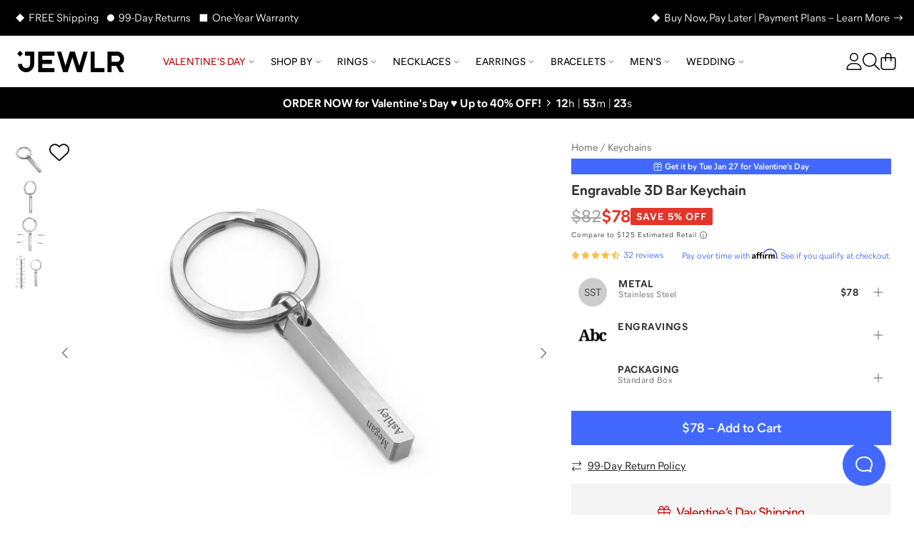

--- FILE ---
content_type: text/html; charset=utf-8
request_url: https://www.jewlr.com/products/JKEY0003/engravable-3d-bar-keychain
body_size: 26300
content:
<!DOCTYPE html>
<html lang="en-US" data-theme="jewlr">
  <head xmlns:og="http://opengraphprotocol.org/schema/" xmlns:fb="http://www.facebook.com/2008/fbml" lang="en-US">
    <meta charset="utf-8"/>
    <meta name="viewport" content="width=device-width, initial-scale=1.0, maximum-scale=1, user-scalable=0">
    <title data-rh="true">Engravable 3D Bar Keychain | Jewlr</title>
    <meta data-rh="true" content="max-image-preview:large" name="robots"/><meta data-rh="true" content="og:product" property="og:type"/><meta data-rh="true" content="This sleek, stainless steel bar keychain can be personalized with up to 4 engravings and makes a great gift. Engrave some words of inspiration for your best friend or engrave the names of your family members to give to dad for his birthday. The possibilities for creativity are endless!" name="description"/><meta data-rh="true" content="This sleek, stainless steel bar keychain can be personalized with up to 4 engravings and makes a great gift. Engrave some words of inspiration for your best friend or engrave the names of your family members to give to dad for his birthday. The possibilities for creativity are endless!" property="og:description"/><meta data-rh="true" content="https://www.jewlr.com/products/JKEY0003/engravable-3d-bar-keychain" id="og_url" property="og:url"/><meta data-rh="true" content="https://www.jewlr.com/product-img/JKEY0003.jpg?dim=500&view=t2&sku=SST&ef=Classic&e1=Ashley&e2=Daniel&e3=Megan&e4=Michael&e0" name="og_image" property="og:image"/> <link data-rh="true" href="https://www.jewlr.com/products/JKEY0003/engravable-3d-bar-keychain" rel="canonical"/><link data-rh="true" href="https://www.jewlr.com/products/JKEY0003/engravable-3d-bar-keychain" hrefLang="en-US" rel="alternate"/><link data-rh="true" href="https://www.jewlr.com/ca/products/JKEY0003/engravable-3d-bar-keychain" hrefLang="en-CA" rel="alternate"/><link data-rh="true" href="https://www.jewlr.com/uk/products/JKEY0003/engravable-3d-bar-keychain" hrefLang="en-GB" rel="alternate"/><link data-rh="true" href="https://www.jewlr.com/au/products/JKEY0003/engravable-3d-bar-keychain" hrefLang="en-AU" rel="alternate"/><link data-rh="true" href="https://www.jewlr.com/products/JKEY0003/engravable-3d-bar-keychain" hrefLang="x-default" rel="alternate"/> <script data-rh="true" type="application/ld+json">{"@context":"https://schema.org/","@type":"Product","name":"Engravable 3D Bar Keychain","url":"https://www.jewlr.com/products/JKEY0003/engravable-3d-bar-keychain","image":"https://www.jewlr.com/product-img/JKEY0003?dim=350&pref_view=t2","description":"This sleek, stainless steel bar keychain can be personalized with up to 4 engravings and makes a great gift. Engrave some words of inspiration for your best friend or engrave the names of your family members to give to dad for his birthday. The possibilities for creativity are endless!","productID":"JKEY0003","sku":"JKEY0003","brand":{"@type":"Brand","name":"Jewlr"},"hasMerchantReturnPolicy":{"merchantReturnDays":"99","merchantReturnLink":"https://www.jewlr.com/order/return"},"offers":{"@type":"Offer","priceCurrency":"USD","price":78,"availability":"https://schema.org/InStock","itemCondition":"https://schema.org/NewCondition"},"aggregateRating":{"@type":"AggregateRating","ratingValue":4.5,"reviewCount":32,"bestRating":5}}</script><script data-rh="true" type="application/ld+json">{"@context":"http://schema.org","@type":"BreadcrumbList","itemListElement":[{"@type":"ListItem","item":{"@id":"https://www.jewlr.com/","name":"Home"},"position":1},{"@type":"ListItem","item":{"@id":"https://www.jewlr.com/keychains","name":"Keychains"},"position":2},{"@type":"ListItem","item":{"@id":"https://www.jewlr.com/products/JKEY0003/engravable-3d-bar-keychain","name":"Engravable 3D Bar Keychain"},"position":3}]}</script>
    <meta data-rh="true" content="fine jewelry, jewelry, mothers rings, mothers ring, mother's ring, mother's rings, birthstone jewelry, mothers birthstone jewelry, family jewelry, custom made jewelry, custom jewelry, personalized jewelry" name="keywords"/><meta data-rh="true" content="Jewlr" property="og:site_name"/><meta data-rh="true" content="Engravable 3D Bar Keychain" name="og:title"/><meta data-rh="true" content="78.00" property="og:price:amount"/><meta data-rh="true" content="USD" property="og:price:currency"/><meta data-rh="true" content="instock" property="og:availability"/><meta data-rh="true" content="JKEY0003" property="style_code"/><meta data-rh="true" content="240" name="og_image_width" property="og:image:width"/><meta data-rh="true" content="240" name="og_image_height" property="og:image:height"/>
    <meta name="google-site-verification" content="riLtN-7swYysXbPw4usqNoPU6lhgRMYVNfZnL7tkwrw" />
    <meta name="google-site-verification" content="ofOt5JxyyXgubd1BBWIYWisejMOmahMteQBTWa2JjmQ" />
    <meta name="p:domain_verify" content="229252967f93ad2d0f6bbd8aba36754d" />
    
    <meta name="csrf-param" content="authenticity_token" />
<meta name="csrf-token" content="IwoZ9GAp9pkPIiUI_lNuIy2wo7UV0FRG_FqUrYWTzDmUp75cyO7zGjiKWnUwn-a5Eok1WnTHXl5aFUrzEwrcxA" />
    <link rel="stylesheet" media="all" href="https://cdn.jewlr.com/packs/css/global-7dd04008.css" />
    <style data-styled="true" data-styled-version="5.3.11">.eXEZMx{-webkit-align-items:center;-webkit-box-align:center;-ms-flex-align:center;align-items:center;background:none;border:none;cursor:pointer;display:-webkit-inline-box;display:-webkit-inline-flex;display:-ms-inline-flexbox;display:inline-flex;-webkit-box-pack:center;-webkit-justify-content:center;-ms-flex-pack:center;justify-content:center;outline:none;background:none;color:#313131;padding:0;border-radius:0;}/*!sc*/
.eXEZMx:active,.eXEZMx:disabled{opacity:0.6;}/*!sc*/
.eXEZMx:active{box-shadow:none;opacity:0.5;}/*!sc*/
data-styled.g3[id="sc-eqUAAy"]{content:"eXEZMx,"}/*!sc*/
.hjhhIs{background-color:white;border:2px solid black;color:black;left:50%;opacity:0;padding:1em;position:absolute;top:48px;-webkit-transform:translateX(-50%);-ms-transform:translateX(-50%);transform:translateX(-50%);z-index:-999;}/*!sc*/
.hjhhIs:focus{opacity:1;z-index:999;}/*!sc*/
data-styled.g42[id="skip-to-main-content__SkipButton-sc-1l902jc-0"]{content:"hjhhIs,"}/*!sc*/
</style><link data-chunk="global" rel="stylesheet" href="https://cdn.jewlr.com/packs/css/global-7dd04008.css"><style data-rh="true" type="text/css">.fresnel-container{margin:0;padding:0;}
@media not all and (min-width:0px) and (max-width:319.98px){.fresnel-at-minimum{display:none!important;}}
@media not all and (min-width:320px) and (max-width:383.98px){.fresnel-at-xsmall{display:none!important;}}
@media not all and (min-width:384px) and (max-width:767.98px){.fresnel-at-mobile{display:none!important;}}
@media not all and (min-width:768px) and (max-width:1023.98px){.fresnel-at-tablet{display:none!important;}}
@media not all and (min-width:1024px) and (max-width:1279.98px){.fresnel-at-desktop{display:none!important;}}
@media not all and (min-width:1280px) and (max-width:1439.98px){.fresnel-at-large{display:none!important;}}
@media not all and (min-width:1440px) and (max-width:1919.98px){.fresnel-at-widescreen{display:none!important;}}
@media not all and (min-width:1920px){.fresnel-at-xlarge{display:none!important;}}
@media not all and (max-width:319.98px){.fresnel-lessThan-xsmall{display:none!important;}}
@media not all and (max-width:383.98px){.fresnel-lessThan-mobile{display:none!important;}}
@media not all and (max-width:767.98px){.fresnel-lessThan-tablet{display:none!important;}}
@media not all and (max-width:1023.98px){.fresnel-lessThan-desktop{display:none!important;}}
@media not all and (max-width:1279.98px){.fresnel-lessThan-large{display:none!important;}}
@media not all and (max-width:1439.98px){.fresnel-lessThan-widescreen{display:none!important;}}
@media not all and (max-width:1919.98px){.fresnel-lessThan-xlarge{display:none!important;}}
@media not all and (min-width:320px){.fresnel-greaterThan-minimum{display:none!important;}}
@media not all and (min-width:384px){.fresnel-greaterThan-xsmall{display:none!important;}}
@media not all and (min-width:768px){.fresnel-greaterThan-mobile{display:none!important;}}
@media not all and (min-width:1024px){.fresnel-greaterThan-tablet{display:none!important;}}
@media not all and (min-width:1280px){.fresnel-greaterThan-desktop{display:none!important;}}
@media not all and (min-width:1440px){.fresnel-greaterThan-large{display:none!important;}}
@media not all and (min-width:1920px){.fresnel-greaterThan-widescreen{display:none!important;}}
@media not all and (min-width:0px){.fresnel-greaterThanOrEqual-minimum{display:none!important;}}
@media not all and (min-width:320px){.fresnel-greaterThanOrEqual-xsmall{display:none!important;}}
@media not all and (min-width:384px){.fresnel-greaterThanOrEqual-mobile{display:none!important;}}
@media not all and (min-width:768px){.fresnel-greaterThanOrEqual-tablet{display:none!important;}}
@media not all and (min-width:1024px){.fresnel-greaterThanOrEqual-desktop{display:none!important;}}
@media not all and (min-width:1280px){.fresnel-greaterThanOrEqual-large{display:none!important;}}
@media not all and (min-width:1440px){.fresnel-greaterThanOrEqual-widescreen{display:none!important;}}
@media not all and (min-width:1920px){.fresnel-greaterThanOrEqual-xlarge{display:none!important;}}
@media not all and (min-width:0px) and (max-width:319.98px){.fresnel-between-minimum-xsmall{display:none!important;}}
@media not all and (min-width:0px) and (max-width:383.98px){.fresnel-between-minimum-mobile{display:none!important;}}
@media not all and (min-width:0px) and (max-width:767.98px){.fresnel-between-minimum-tablet{display:none!important;}}
@media not all and (min-width:0px) and (max-width:1023.98px){.fresnel-between-minimum-desktop{display:none!important;}}
@media not all and (min-width:0px) and (max-width:1279.98px){.fresnel-between-minimum-large{display:none!important;}}
@media not all and (min-width:0px) and (max-width:1439.98px){.fresnel-between-minimum-widescreen{display:none!important;}}
@media not all and (min-width:0px) and (max-width:1919.98px){.fresnel-between-minimum-xlarge{display:none!important;}}
@media not all and (min-width:320px) and (max-width:383.98px){.fresnel-between-xsmall-mobile{display:none!important;}}
@media not all and (min-width:320px) and (max-width:767.98px){.fresnel-between-xsmall-tablet{display:none!important;}}
@media not all and (min-width:320px) and (max-width:1023.98px){.fresnel-between-xsmall-desktop{display:none!important;}}
@media not all and (min-width:320px) and (max-width:1279.98px){.fresnel-between-xsmall-large{display:none!important;}}
@media not all and (min-width:320px) and (max-width:1439.98px){.fresnel-between-xsmall-widescreen{display:none!important;}}
@media not all and (min-width:320px) and (max-width:1919.98px){.fresnel-between-xsmall-xlarge{display:none!important;}}
@media not all and (min-width:384px) and (max-width:767.98px){.fresnel-between-mobile-tablet{display:none!important;}}
@media not all and (min-width:384px) and (max-width:1023.98px){.fresnel-between-mobile-desktop{display:none!important;}}
@media not all and (min-width:384px) and (max-width:1279.98px){.fresnel-between-mobile-large{display:none!important;}}
@media not all and (min-width:384px) and (max-width:1439.98px){.fresnel-between-mobile-widescreen{display:none!important;}}
@media not all and (min-width:384px) and (max-width:1919.98px){.fresnel-between-mobile-xlarge{display:none!important;}}
@media not all and (min-width:768px) and (max-width:1023.98px){.fresnel-between-tablet-desktop{display:none!important;}}
@media not all and (min-width:768px) and (max-width:1279.98px){.fresnel-between-tablet-large{display:none!important;}}
@media not all and (min-width:768px) and (max-width:1439.98px){.fresnel-between-tablet-widescreen{display:none!important;}}
@media not all and (min-width:768px) and (max-width:1919.98px){.fresnel-between-tablet-xlarge{display:none!important;}}
@media not all and (min-width:1024px) and (max-width:1279.98px){.fresnel-between-desktop-large{display:none!important;}}
@media not all and (min-width:1024px) and (max-width:1439.98px){.fresnel-between-desktop-widescreen{display:none!important;}}
@media not all and (min-width:1024px) and (max-width:1919.98px){.fresnel-between-desktop-xlarge{display:none!important;}}
@media not all and (min-width:1280px) and (max-width:1439.98px){.fresnel-between-large-widescreen{display:none!important;}}
@media not all and (min-width:1280px) and (max-width:1919.98px){.fresnel-between-large-xlarge{display:none!important;}}
@media not all and (min-width:1440px) and (max-width:1919.98px){.fresnel-between-widescreen-xlarge{display:none!important;}}</style>
    
    
    <link data-rh="true" href="https://assets.jewlr.com/favicons/jewlr/favicon-96x96.png" rel="icon" sizes="96x96" type="image/png"/><link data-rh="true" href="https://assets.jewlr.com/favicons/jewlr/favicon.svg" rel="icon" type="image/svg+xml"/><link data-rh="true" href="https://assets.jewlr.com/favicons/jewlr/favicon.ico" rel="shortcut icon"/><link data-rh="true" href="https://assets.jewlr.com/favicons/jewlr/apple-touch-icon.png" rel="apple-touch-icon" sizes="180x180"/><link data-rh="true" href="https://www.jewlr.com/site.webmanifest" rel="manifest"/><link data-rh="true" rel="preload" fetchPriority="high" as="image" imageSrcSet="https://www.jewlr.com/product-img/JKEY0003.jpg?dim=90&view=t2&sku=SST&ef=Classic&e1=Ashley&e2=Daniel&e3=Megan&e4=Michael&e0 90w, https://www.jewlr.com/product-img/JKEY0003.jpg?dim=325&view=t2&sku=SST&ef=Classic&e1=Ashley&e2=Daniel&e3=Megan&e4=Michael&e0 325w, https://www.jewlr.com/product-img/JKEY0003.jpg?dim=414&view=t2&sku=SST&ef=Classic&e1=Ashley&e2=Daniel&e3=Megan&e4=Michael&e0 414w, https://www.jewlr.com/product-img/JKEY0003.jpg?dim=500&view=t2&sku=SST&ef=Classic&e1=Ashley&e2=Daniel&e3=Megan&e4=Michael&e0 500w, https://www.jewlr.com/product-img/JKEY0003.jpg?dim=650&view=t2&sku=SST&ef=Classic&e1=Ashley&e2=Daniel&e3=Megan&e4=Michael&e0 650w, https://www.jewlr.com/product-img/JKEY0003.jpg?dim=767&view=t2&sku=SST&ef=Classic&e1=Ashley&e2=Daniel&e3=Megan&e4=Michael&e0 767w, https://www.jewlr.com/product-img/JKEY0003.jpg?dim=828&view=t2&sku=SST&ef=Classic&e1=Ashley&e2=Daniel&e3=Megan&e4=Michael&e0 828w, https://www.jewlr.com/product-img/JKEY0003.jpg?dim=1024&view=t2&sku=SST&ef=Classic&e1=Ashley&e2=Daniel&e3=Megan&e4=Michael&e0 1024w" imageSizes="(max-width: 767px) 100vw, (max-width: 1023px) 325px, 500px"/>
    <link data-chunk="global" rel="preload" as="style" href="https://cdn.jewlr.com/packs/css/global-7dd04008.css">
<link data-chunk="global" rel="preload" as="script" href="https://cdn.jewlr.com/packs/js/runtime-7e9dc66bd19903ee48c9.js">
<link data-chunk="global" rel="preload" as="script" href="https://cdn.jewlr.com/packs/js/8864-af2e1d49e281470cc370.js">
<link data-chunk="global" rel="preload" as="script" href="https://cdn.jewlr.com/packs/js/4976-16e1c8885899e4b32ff3.js">
<link data-chunk="global" rel="preload" as="script" href="https://cdn.jewlr.com/packs/js/8934-3e607aa7af05b35cb247.js">
<link data-chunk="global" rel="preload" as="script" href="https://cdn.jewlr.com/packs/js/3342-d6696203885a8a73404e.js">
<link data-chunk="global" rel="preload" as="script" href="https://cdn.jewlr.com/packs/js/8102-caacd389e6a618c3f328.js">
<link data-chunk="global" rel="preload" as="script" href="https://cdn.jewlr.com/packs/js/3671-f12ec870fa45e717dca7.js">
<link data-chunk="global" rel="preload" as="script" href="https://cdn.jewlr.com/packs/js/global-0670ebaea99ffe00bee0.js">
<link data-chunk="JewlrApp" rel="preload" as="script" href="https://cdn.jewlr.com/packs/js/3397-2e34c70f8072caf1ff88.js">
<link data-chunk="JewlrApp" rel="preload" as="script" href="https://cdn.jewlr.com/packs/js/6330-4d8e00d187486949c960.js">
<link data-chunk="JewlrApp" rel="preload" as="script" href="https://cdn.jewlr.com/packs/js/8900-2485ee37d740ad3ca32a.js">
<link data-chunk="JewlrApp" rel="preload" as="script" href="https://cdn.jewlr.com/packs/js/8782-97535a5ea210fdc78ad7.js">
<link data-chunk="JewlrApp" rel="preload" as="script" href="https://cdn.jewlr.com/packs/js/2765-a0b7f700bb8cbc6ba88d.js">
<link data-chunk="JewlrApp" rel="preload" as="script" href="https://cdn.jewlr.com/packs/js/437-f03eda4eb4129c3e84c4.js">
<link data-chunk="JewlrApp" rel="preload" as="script" href="https://cdn.jewlr.com/packs/js/4769-a39a056b03c2b43b6415.js">
<link data-chunk="JewlrApp" rel="preload" as="script" href="https://cdn.jewlr.com/packs/js/6372-1525bc4ebfbd894e8828.js">
<link data-chunk="JewlrApp" rel="preload" as="script" href="https://cdn.jewlr.com/packs/js/7092-1f2be7374b22666adb2e.js">
<link data-chunk="JewlrApp" rel="preload" as="script" href="https://cdn.jewlr.com/packs/js/JewlrApp-00dda54700dab8060255.js">
<link data-chunk="menu-mobile-main-menu" rel="preload" as="script" href="https://cdn.jewlr.com/packs/js/2691-5c0b29a35b7bd8b4532b.js">
<link data-chunk="menu-mobile-main-menu" rel="preload" as="script" href="https://cdn.jewlr.com/packs/js/menu-mobile-main-menu-988da08405c4621b53e0.chunk.js">
<link data-chunk="areas-product-jewlr" rel="preload" as="script" href="https://cdn.jewlr.com/packs/js/9785-300f50c4a1f412d87bc8.chunk.js">
<link data-chunk="areas-product-jewlr" rel="preload" as="script" href="https://cdn.jewlr.com/packs/js/8635-d7ed4991a5b82d7c0c5b.chunk.js">
<link data-chunk="areas-product-jewlr" rel="preload" as="script" href="https://cdn.jewlr.com/packs/js/8204-c5aa1fcc4ba1c4c4d054.chunk.js">
<link data-chunk="areas-product-jewlr" rel="preload" as="script" href="https://cdn.jewlr.com/packs/js/6496-2234ec66bbd22b18f68d.chunk.js">
<link data-chunk="areas-product-jewlr" rel="preload" as="script" href="https://cdn.jewlr.com/packs/js/669-9f4df4b02d13b85ce248.chunk.js">
<link data-chunk="areas-product-jewlr" rel="preload" as="script" href="https://cdn.jewlr.com/packs/js/9423-d9ea98dc4806fd5efba6.chunk.js">
<link data-chunk="areas-product-jewlr" rel="preload" as="script" href="https://cdn.jewlr.com/packs/js/areas-product-jewlr-90dd262e13e51de50026.chunk.js">
<link data-chunk="areas-product-jewlr-modals-inventory-table-modal" rel="preload" as="script" href="https://cdn.jewlr.com/packs/js/areas-product-jewlr-modals-inventory-table-modal-0f123cba06bb1fa52199.chunk.js">
<link data-chunk="areas-product-jewlr-modals-shipping-information" rel="preload" as="script" href="https://cdn.jewlr.com/packs/js/3358-4f5bc2fbec5fd0aa0fec.chunk.js">
<link data-chunk="areas-product-jewlr-modals-shipping-information" rel="preload" as="script" href="https://cdn.jewlr.com/packs/js/6609-24bcb37a1b54b57accb2.chunk.js">
<link data-chunk="areas-product-jewlr-modals-shipping-information" rel="preload" as="script" href="https://cdn.jewlr.com/packs/js/6974-36a2e4090574bcc1b242.chunk.js">
<link data-chunk="areas-product-jewlr-modals-shipping-information" rel="preload" as="script" href="https://cdn.jewlr.com/packs/js/6221-49c1379ea843c285eaf8.chunk.js">
<link data-chunk="areas-product-jewlr-modals-shipping-information" rel="preload" as="script" href="https://cdn.jewlr.com/packs/js/areas-product-jewlr-modals-shipping-information-573b7fd34fa7a7aca565.chunk.js">
<link data-chunk="info-product-description" rel="preload" as="script" href="https://cdn.jewlr.com/packs/js/info-product-description-79a48b3104e17784fae3.chunk.js">
<link data-chunk="areas-landing-elements-landing-as-seen-in" rel="preload" as="script" href="https://cdn.jewlr.com/packs/js/elements-landing-as-seen-in-5926f4d456d3e2cde24a.chunk.js">
    
    <script>
  dataLayer = [{
    event: 'data-layer-loaded',
    siteCountry: 'us',
    testMode: false,
      cartToken: '432745157aca3135ff714a83d33ffea3',
    jewlrCustomer: false,
    userIP: '18.223.30.86',
  }];
</script>
<!-- Google Tag Manager -->
<script>(function(w,d,s,l,i){w[l]=w[l]||[];w[l].push({'gtm.start':
new Date().getTime(),event:'gtm.js'});var f=d.getElementsByTagName(s)[0],
j=d.createElement(s),dl=l!='dataLayer'?'&l='+l:'';j.async=true;j.src=
'https://www.jewlr.com/metrics/gtm.js?id='+i+dl+
  '&gtm_auth=B7wnxbeMFXtJzcTvUrPb1w&gtm_preview=env-2&gtm_cookies_win=x';f.parentNode.insertBefore(j,f);
})(window,document,'script','dataLayer','GTM-NKD57VT');</script>
<!-- End Google Tag Manager -->

  </head>

  <body data-site-country="US" data-merchant="Jewlr">
    <script type="text/javascript">
      sl = {"api":{"facebook":{"app_id":"768611883266968","js_sdk_src":"//connect.facebook.net/en_US/sdk.js"},"signifyd":{"js_src":"//cdn-scripts.signifyd.com/api/script-tag.js"},"stripe":{"api_key":"pk_live_5198vKtHF39wRxwgRFo3mOHZFFbs6wKyfKHrvyswt62soy7yDi15wxw7akv9Wd23HyxSEbq8s9fu5yQqUu1tox7rt005CfESxrK"},"twitter":{"js_src":"//platform.twitter.com/widgets.js"},"affirm":{"js_src":"//cdn1.affirm.com/js/v2/affirm.js","public_api_key":"VVB4GOU79PKDT7NR"},"klarna":{"client_id":"klarna_live_client_P2ghVz9ZTUppbmh3Sk0zbzZSeHV2L3kvQWFQd0pjSWMsZjQ2ZTA2OTctNTNhMS00MjU4LWI0YTYtNWQ4ZDMwMjMxNTVlLDEsb3pKSUk1S1h4SmJUN3k1TFN4TGwxRVdJRm0wZmdFYVdzRGk4VHJTSUJ4RT0","merchant_id":"N643523","osm_js_src":"//js.klarna.com/web-sdk/v1/klarna.js"},"yotpo":{"app_key":"bTBhaj8QGk93bYWLsiYM7tltVPAP6T8RvSiX5aCe","galleries":{"homepage_gallery_id":"5e470294f90f76479f6a871c","inspo_gallery_id":"5e974fc3a7ccdf380bdfb0a5","product_gallery_id":"5e4702bee71d9a2945d749ba"}},"stamped":{"gallery_public_key":"f9a75e2c-bd35-4757-b553-953628b52fc9","gallery_store_hash":"348308","public_key":"f9a75e2c-bd35-4757-b553-953628b52fc9","store_hash":"348308"},"google_maps":{"api_key":"AIzaSyCyWDD-cc8ByUMNuvu09N9DDu2BUJZuF9g"},"loqate":{"client_api_key":"AP99-EH89-FD71-GG29"}},"config":{"collection_urls_local_storage_name":"collectionUrlsUS","currency_code":"USD","cookies_config":{"cart_token":"cart_token_us","collectionStats":"collectionStats_us","guid":"guid_us","iterableEmailCampaignId":"iterableEmailCampaignId_us","iterableTemplateId":"iterableTemplateId_us","recentViewedItems":"recentViewedItems_us","ship_address":"ship_address_us","user_postal_code":"user_postal_code_us","visited":"visited_us","wishlist_token":"wishlist_token_us","experiment_data":"experiment_data_us"},"env":"production","sale_key":"2026-valentines-day-sale1769115071","multi_item_discount":false,"gift_card_promo":{"enable":false,"minimum":350,"amount":50,"expire":"01/31/20"},"customer_service_toll_free":"1-866-610-8482","customer_service_messenger":"https://m.me/jewlrcom","url_facebook":"https://www.facebook.com/jewlrcom/","url_instagram":"https://www.instagram.com/jewlr/","url_pinterest":"https://www.pinterest.ca/jewlrcom/","url_twitter":"https://twitter.com/jewlr","url_youtube":"https://www.youtube.com/channel/UC11M7JozPazDfSi4dMf_wOg","customer_service_email":"support@jewlr.com","google_analytics_id":"UA-11233486-1","google_gtm_id":"GTM-NKD57VT","google_gtm_auth":"B7wnxbeMFXtJzcTvUrPb1w","google_gtm_env":"env-2","google_optimize_container_id":"GTM-NZ8VZKH","google_remarketing_conversion_id":"1045873652","sentry_dsn":"https://112927168a21e57320d15d8fbe5b9c81@o112942.ingest.sentry.io/4505743357050880","show_availability_in_collection":false,"show_holiday_shipping_info":true,"show_holiday_resize":false,"holiday_resize_date":"2026-01-15","holiday_resize_dates":{"end":"January 15, 2026","start":"November 1, 2025"},"show_guaranteed":true,"guaranteed_holiday":"Valentine’s Day","guaranteed_holiday_alias":"Valentine’s Day","guaranteed_msg":"Valentine’s Day Delivery Still Available","guaranteed_receive_date":"2026-02-14","jewlr_asset_url":"https://assets.jewlr.com/","jewlr_imgsmbly_url":"https://imgsmbly.jewlr.com/","jewlr_scene7_url":"https://s7.jewlr.com/ir/render/JewlrRender/","full_main_render_url":"https://www.jewlr.com/product-img/","site_country":"us","secure_url":"https://secure.jewlr.com","site_country_for_analytics":"US","site_title":"Jewlr","site_url":"www.jewlr.com","site_url_by_country":{"US":"https://www.jewlr.com","CA":"https://www.jewlr.com/ca","UK":"https://www.jewlr.com/uk","AU":"https://www.jewlr.com/au"},"shiptime_cookie_name":"est_ship_days_us","hide_alternate_checkout_methods":false,"default_currency":"$","organization":"jewlr4","enable_product_tag_box":false,"wishlist_limit":50,"testio":false,"enable_apple_google_pay":true,"enable_paypal":true,"new_paypal":false,"enable_braintree_checkout":true,"enable_braintree_3ds":false,"enable_stripe_checkout":true,"paypal_client_id":"Aa8l3Cl9VpK9J0_mkoaum6LRTlmsNP5aVPVlU8mGFvSRl2PONklGoabr7xbnuSVlKs9YotO1ekHU0J4z","bread_bottom_of_funnel":null,"enable_affirm":true,"enable_klarna":true,"klarna_osm_pdp":false,"enable_klarna_express_button":false,"klarna_min":35,"klarna_max":4000,"enable_extend_warranty":true,"enable_watches":false,"enable_j3d_carousel":true,"enable_post_purchase_survey":true,"enable_name_necklace_promo":false,"enable_loqate":true,"enable_pdp_image_zoom":true,"cutoff_dates":["2026-02-09T14:00:00.000-05:00","2026-02-10T14:00:00.000-05:00","2026-02-11T06:00:00.000-05:00","2026-02-11T14:00:00.000-05:00","2026-02-11T15:00:00.000-05:00","2026-02-12T06:00:00.000-05:00","2026-02-12T12:00:00.000-05:00","2026-02-12T15:00:00.000-05:00"],"max_wishlist_items":50,"free_gift_promo":{"enable":false,"minimum":100},"jewlr_days_promo":{"title":"Jewlr Days! Spend More, Save More","thresholds":[{"max":249,"min":150,"deduction":25},{"max":499,"min":250,"deduction":50},{"min":500,"deduction":100}],"coupon_code":"SAVEMORE"},"enable_gift_preview_video":false,"enable_rewards":true,"global_e_country_switcher":false,"global_e_checkout":false,"global_e_pricing":null,"global_e_new_countries":true},"defaultLocale":"en-US","emoji_regex":"\\u2661\\u2665\\u2764\\ufe0f","fullstory":{},"locale":"en-US","locales":{"us":"en-US","ca":"en-CA","uk":"en-GB","au":"en-AU","eu":"en","de":"de-DE","es":"es-ES","fr":"fr-FR","nl":"nl-NL","int":"en-US"},"lpath":"","region":"us","region_prefix":"","server":false,"basename":""}
      window.jewlr = window.sl
      var defaultCurrency = '$'
    </script>
    <!-- Google Tag Manager (noscript) -->
<noscript><iframe src="https://www.jewlr.com/metrics/ns.html?id=GTM-NKD57VT&gtm_auth=B7wnxbeMFXtJzcTvUrPb1w&gtm_preview=env-2&gtm_cookies_win=x"
height="0" width="0" style="display:none;visibility:hidden"></iframe></noscript>
<!-- End Google Tag Manager (noscript) -->


    <div id="content_container">
      <script type="application/json" id="js-react-on-rails-context">{"railsEnv":"production","inMailer":false,"i18nLocale":"en-US","i18nDefaultLocale":"en-US","rorVersion":"13.4.0","rorPro":true,"rorProVersion":"3.1.0","href":"https://www.jewlr.com/products/JKEY0003/engravable-3d-bar-keychain","location":"/products/JKEY0003/engravable-3d-bar-keychain","scheme":"https","host":"www.jewlr.com","port":null,"pathname":"/products/JKEY0003/engravable-3d-bar-keychain","search":null,"httpAcceptLanguage":null,"publicPath":"https://cdn.jewlr.com/packs/","device":{"desktop":true,"tablet":false,"mobile":false},"organization":"jewlr4","preRenderConfig":"{\"api\":{\"facebook\":{\"app_id\":\"768611883266968\",\"js_sdk_src\":\"//connect.facebook.net/en_US/sdk.js\"},\"signifyd\":{\"js_src\":\"//cdn-scripts.signifyd.com/api/script-tag.js\"},\"stripe\":{\"api_key\":\"pk_live_5198vKtHF39wRxwgRFo3mOHZFFbs6wKyfKHrvyswt62soy7yDi15wxw7akv9Wd23HyxSEbq8s9fu5yQqUu1tox7rt005CfESxrK\"},\"twitter\":{\"js_src\":\"//platform.twitter.com/widgets.js\"},\"affirm\":{\"js_src\":\"//cdn1.affirm.com/js/v2/affirm.js\",\"public_api_key\":\"VVB4GOU79PKDT7NR\"},\"klarna\":{\"client_id\":\"klarna_live_client_P2ghVz9ZTUppbmh3Sk0zbzZSeHV2L3kvQWFQd0pjSWMsZjQ2ZTA2OTctNTNhMS00MjU4LWI0YTYtNWQ4ZDMwMjMxNTVlLDEsb3pKSUk1S1h4SmJUN3k1TFN4TGwxRVdJRm0wZmdFYVdzRGk4VHJTSUJ4RT0\",\"merchant_id\":\"N643523\",\"osm_js_src\":\"//js.klarna.com/web-sdk/v1/klarna.js\"},\"yotpo\":{\"app_key\":\"bTBhaj8QGk93bYWLsiYM7tltVPAP6T8RvSiX5aCe\",\"galleries\":{\"homepage_gallery_id\":\"5e470294f90f76479f6a871c\",\"inspo_gallery_id\":\"5e974fc3a7ccdf380bdfb0a5\",\"product_gallery_id\":\"5e4702bee71d9a2945d749ba\"}},\"stamped\":{\"gallery_public_key\":\"f9a75e2c-bd35-4757-b553-953628b52fc9\",\"gallery_store_hash\":\"348308\",\"public_key\":\"f9a75e2c-bd35-4757-b553-953628b52fc9\",\"store_hash\":\"348308\"},\"google_maps\":{\"api_key\":\"AIzaSyCyWDD-cc8ByUMNuvu09N9DDu2BUJZuF9g\"},\"loqate\":{\"client_api_key\":\"AP99-EH89-FD71-GG29\"}},\"config\":{\"collection_urls_local_storage_name\":\"collectionUrlsUS\",\"currency_code\":\"USD\",\"cookies_config\":{\"cart_token\":\"cart_token_us\",\"collectionStats\":\"collectionStats_us\",\"guid\":\"guid_us\",\"iterableEmailCampaignId\":\"iterableEmailCampaignId_us\",\"iterableTemplateId\":\"iterableTemplateId_us\",\"recentViewedItems\":\"recentViewedItems_us\",\"ship_address\":\"ship_address_us\",\"user_postal_code\":\"user_postal_code_us\",\"visited\":\"visited_us\",\"wishlist_token\":\"wishlist_token_us\",\"experiment_data\":\"experiment_data_us\"},\"env\":\"production\",\"sale_key\":\"2026-valentines-day-sale1769115071\",\"multi_item_discount\":false,\"gift_card_promo\":{\"enable\":false,\"minimum\":350,\"amount\":50,\"expire\":\"01/31/20\"},\"customer_service_toll_free\":\"1-866-610-8482\",\"customer_service_messenger\":\"https://m.me/jewlrcom\",\"url_facebook\":\"https://www.facebook.com/jewlrcom/\",\"url_instagram\":\"https://www.instagram.com/jewlr/\",\"url_pinterest\":\"https://www.pinterest.ca/jewlrcom/\",\"url_twitter\":\"https://twitter.com/jewlr\",\"url_youtube\":\"https://www.youtube.com/channel/UC11M7JozPazDfSi4dMf_wOg\",\"customer_service_email\":\"support@jewlr.com\",\"google_analytics_id\":\"UA-11233486-1\",\"google_gtm_id\":\"GTM-NKD57VT\",\"google_gtm_auth\":\"B7wnxbeMFXtJzcTvUrPb1w\",\"google_gtm_env\":\"env-2\",\"google_optimize_container_id\":\"GTM-NZ8VZKH\",\"google_remarketing_conversion_id\":\"1045873652\",\"sentry_dsn\":\"https://112927168a21e57320d15d8fbe5b9c81@o112942.ingest.sentry.io/4505743357050880\",\"show_availability_in_collection\":false,\"show_holiday_shipping_info\":true,\"show_holiday_resize\":false,\"holiday_resize_date\":\"2026-01-15\",\"holiday_resize_dates\":{\"end\":\"January 15, 2026\",\"start\":\"November 1, 2025\"},\"show_guaranteed\":true,\"guaranteed_holiday\":\"Valentine’s Day\",\"guaranteed_holiday_alias\":\"Valentine’s Day\",\"guaranteed_msg\":\"Valentine’s Day Delivery Still Available\",\"guaranteed_receive_date\":\"2026-02-14\",\"jewlr_asset_url\":\"https://assets.jewlr.com/\",\"jewlr_imgsmbly_url\":\"https://imgsmbly.jewlr.com/\",\"jewlr_scene7_url\":\"https://s7.jewlr.com/ir/render/JewlrRender/\",\"full_main_render_url\":\"https://www.jewlr.com/product-img/\",\"site_country\":\"us\",\"secure_url\":\"https://secure.jewlr.com\",\"site_country_for_analytics\":\"US\",\"site_title\":\"Jewlr\",\"site_url\":\"www.jewlr.com\",\"site_url_by_country\":{\"US\":\"https://www.jewlr.com\",\"CA\":\"https://www.jewlr.com/ca\",\"UK\":\"https://www.jewlr.com/uk\",\"AU\":\"https://www.jewlr.com/au\"},\"shiptime_cookie_name\":\"est_ship_days_us\",\"hide_alternate_checkout_methods\":false,\"default_currency\":\"$\",\"organization\":\"jewlr4\",\"enable_product_tag_box\":false,\"wishlist_limit\":50,\"testio\":false,\"enable_apple_google_pay\":true,\"enable_paypal\":true,\"new_paypal\":false,\"enable_braintree_checkout\":true,\"enable_braintree_3ds\":false,\"enable_stripe_checkout\":true,\"paypal_client_id\":\"Aa8l3Cl9VpK9J0_mkoaum6LRTlmsNP5aVPVlU8mGFvSRl2PONklGoabr7xbnuSVlKs9YotO1ekHU0J4z\",\"bread_bottom_of_funnel\":null,\"enable_affirm\":true,\"enable_klarna\":true,\"klarna_osm_pdp\":false,\"enable_klarna_express_button\":false,\"klarna_min\":35,\"klarna_max\":4000,\"enable_extend_warranty\":true,\"enable_watches\":false,\"enable_j3d_carousel\":true,\"enable_post_purchase_survey\":true,\"enable_name_necklace_promo\":false,\"enable_loqate\":true,\"enable_pdp_image_zoom\":true,\"cutoff_dates\":[\"2026-02-09T14:00:00.000-05:00\",\"2026-02-10T14:00:00.000-05:00\",\"2026-02-11T06:00:00.000-05:00\",\"2026-02-11T14:00:00.000-05:00\",\"2026-02-11T15:00:00.000-05:00\",\"2026-02-12T06:00:00.000-05:00\",\"2026-02-12T12:00:00.000-05:00\",\"2026-02-12T15:00:00.000-05:00\"],\"max_wishlist_items\":50,\"free_gift_promo\":{\"enable\":false,\"minimum\":100},\"jewlr_days_promo\":{\"title\":\"Jewlr Days! Spend More, Save More\",\"thresholds\":[{\"max\":249,\"min\":150,\"deduction\":25},{\"max\":499,\"min\":250,\"deduction\":50},{\"min\":500,\"deduction\":100}],\"coupon_code\":\"SAVEMORE\"},\"enable_gift_preview_video\":false,\"enable_rewards\":true,\"global_e_country_switcher\":false,\"global_e_checkout\":false,\"global_e_pricing\":null,\"global_e_new_countries\":true},\"defaultLocale\":\"en-US\",\"emoji_regex\":\"\\\\u2661\\\\u2665\\\\u2764\\\\ufe0f\",\"fullstory\":{},\"locale\":\"en-US\",\"locales\":{\"us\":\"en-US\",\"ca\":\"en-CA\",\"uk\":\"en-GB\",\"au\":\"en-AU\",\"eu\":\"en\",\"de\":\"de-DE\",\"es\":\"es-ES\",\"fr\":\"fr-FR\",\"nl\":\"nl-NL\",\"int\":\"en-US\"},\"lpath\":\"\",\"region\":\"us\",\"region_prefix\":\"\",\"server\":false,\"basename\":\"\"}","serverSide":false}</script>
<div id="JewlrApp-react-component"><div style="--total-header-height:calc(var(--countdown-banner-height) + var(--header-menu-height) + var(--second-microbanner-height))"><span tabindex="-1"></span><button tabindex="0" class="sc-eqUAAy eXEZMx skip-to-main-content__SkipButton-sc-1l902jc-0 hjhhIs skip-to-main-content__SkipButton-sc-1l902jc-0 hjhhIs" type="button">Skip to main content</button><header class="backface-hidden border-b-grey-10 duration-400 top-0 z-40 flex w-full flex-col bg-white transition-all ease-out sticky shadow-none"><div class="fresnel-container fresnel-lessThan-large bg-black-print w-full px-16 text-white h-(--countdown-banner-height)"><div class="large:px-16 flex h-full w-full items-center justify-center text-center large:justify-between"><div style="opacity:0;display:none"><a class="flex items-center" data-lc="countdown-banner" href="/info/payment-plans"><span class="large:text-15 text-14">Buy Now, Pay Later <br /> Payment Plans | Learn More</span></a></div><div style="opacity:0;display:none"><a class="flex items-center justify-center" data-lc="countdown-banner" href="/info/returns"><svg aria-hidden="true" focusable="false" data-prefix="fal" data-icon="truck-bolt" class="svg-inline--fa fa-truck-bolt inline-block size-[1em] overflow-visible align-middle text-20 mr-8" role="img" xmlns="http://www.w3.org/2000/svg" viewBox="0 0 640 512"><path fill="currentColor" d="M352 32c17.7 0 32 14.3 32 32l0 320-133.5 0c-13.2-37.3-48.7-64-90.5-64s-77.4 26.7-90.5 64L64 384c-17.7 0-32-14.3-32-32L32 64c0-17.7 14.3-32 32-32l288 0zM0 352c0 35.3 28.7 64 64 64c0 53 43 96 96 96s96-43 96-96l128 0c0 53 43 96 96 96s96-43 96-96l48 0c8.8 0 16-7.2 16-16s-7.2-16-16-16l-16 0 0-148.2c0-11.5-4.1-22.5-11.6-31.2l-78.7-91.8C508.6 102.1 495.3 96 481.3 96L416 96l0-32c0-35.3-28.7-64-64-64L64 0C28.7 0 0 28.7 0 64L0 352zM416 128l65.3 0c4.7 0 9.1 2 12.1 5.6L570.9 224 416 224l0-96zm0 216.4l0-88.4 160 0 0 128-5.5 0c-13.2-37.3-48.7-64-90.5-64c-24.6 0-47 9.2-64 24.4zM160 352a64 64 0 1 1 0 128 64 64 0 1 1 0-128zm256 64a64 64 0 1 1 128 0 64 64 0 1 1 -128 0zM251.3 91.3c6.2-6.2 6.2-16.4 0-22.6s-16.4-6.2-22.6 0l-96 96c-4.6 4.6-5.9 11.5-3.5 17.4s8.3 9.9 14.8 9.9l89.4 0-68.7 68.7c-6.2 6.2-6.2 16.4 0 22.6s16.4 6.2 22.6 0l96-96c4.6-4.6 5.9-11.5 3.5-17.4s-8.3-9.9-14.8-9.9l-89.4 0 68.7-68.7z"></path></svg><span class="large:text-15 text-14 text-left">FREE Shipping | 99-Day Returns </span></a></div><div style="opacity:0;display:none"><a class="flex items-center" data-lc="countdown-banner" href="/gift-finder/quiz"><span class="large:text-15 text-14">Gift Finder Quiz! <br /> Find the Perfect Jewelry in Seconds </span></a></div></div></div><div class="fresnel-container fresnel-greaterThanOrEqual-large bg-black-print w-full text-white h-(--countdown-banner-height)"><div class="large:px-16 flex h-full w-full items-center justify-center text-center large:justify-between"><ul class="text-15 inline-flex list-none items-center font-normal [&amp;_li]:inline-flex [&amp;_li]:items-center [&amp;_li]:px-6"><li><svg aria-hidden="true" focusable="false" data-prefix="fass" data-icon="diamond" class="svg-inline--fa fa-diamond inline-block size-[1em] overflow-visible align-middle text-12 mr-6" role="img" xmlns="http://www.w3.org/2000/svg" viewBox="0 0 512 512"><path fill="currentColor" d="M0 256L256 0 512 256 256 512 0 256z"></path></svg><a href="/info/shipping_information">FREE <!-- -->Shipping</a></li><li><svg aria-hidden="true" focusable="false" data-prefix="fas" data-icon="circle" class="svg-inline--fa fa-circle inline-block size-[1em] overflow-visible align-middle text-10 mr-6" role="img" xmlns="http://www.w3.org/2000/svg" viewBox="0 0 512 512"><path fill="currentColor" d="M256 512A256 256 0 1 0 256 0a256 256 0 1 0 0 512z"></path></svg><a href="/info/returns">99<!-- -->-Day Returns</a></li><li><svg aria-hidden="true" focusable="false" data-prefix="fass" data-icon="square" class="svg-inline--fa fa-square inline-block size-[1em] overflow-visible align-middle text-12 mr-6" role="img" xmlns="http://www.w3.org/2000/svg" viewBox="0 0 448 512"><path fill="currentColor" d="M0 32H448V480H0V32z"></path></svg><a href="/info/warranty-information">One-Year Warranty</a></li></ul><div><div style="opacity:0;display:none"><a class="flex items-center" data-lc="countdown-banner" href="/info/payment-plans"><svg aria-hidden="true" focusable="false" data-prefix="fass" data-icon="diamond" class="svg-inline--fa fa-diamond inline-block size-[1em] overflow-visible align-middle text-12 mr-6" role="img" xmlns="http://www.w3.org/2000/svg" viewBox="0 0 512 512"><path fill="currentColor" d="M0 256L256 0 512 256 256 512 0 256z"></path></svg><span class="large:text-15 text-14">Buy Now, Pay Later | Payment Plans – Learn More</span><svg aria-hidden="true" focusable="false" data-prefix="far" data-icon="arrow-right-long" class="svg-inline--fa fa-arrow-right-long inline-block size-[1em] overflow-visible align-middle text-12 ml-6" role="img" xmlns="http://www.w3.org/2000/svg" viewBox="0 0 512 512"><path fill="currentColor" d="M505 273c9.4-9.4 9.4-24.6 0-33.9L369 103c-9.4-9.4-24.6-9.4-33.9 0s-9.4 24.6 0 33.9l95 95L24 232c-13.3 0-24 10.7-24 24s10.7 24 24 24l406.1 0-95 95c-9.4 9.4-9.4 24.6 0 33.9s24.6 9.4 33.9 0L505 273z"></path></svg></a></div><div style="opacity:0;display:none"><a class="flex items-center" data-lc="countdown-banner" href="/gift-finder/quiz"><svg aria-hidden="true" focusable="false" data-prefix="fass" data-icon="diamond" class="svg-inline--fa fa-diamond inline-block size-[1em] overflow-visible align-middle text-12 mr-6" role="img" xmlns="http://www.w3.org/2000/svg" viewBox="0 0 512 512"><path fill="currentColor" d="M0 256L256 0 512 256 256 512 0 256z"></path></svg><span class="large:text-15 text-14">Gift Finder Quiz! Find the Perfect Jewelry in Seconds</span><svg aria-hidden="true" focusable="false" data-prefix="far" data-icon="arrow-right-long" class="svg-inline--fa fa-arrow-right-long inline-block size-[1em] overflow-visible align-middle text-12 ml-6" role="img" xmlns="http://www.w3.org/2000/svg" viewBox="0 0 512 512"><path fill="currentColor" d="M505 273c9.4-9.4 9.4-24.6 0-33.9L369 103c-9.4-9.4-24.6-9.4-33.9 0s-9.4 24.6 0 33.9l95 95L24 232c-13.3 0-24 10.7-24 24s10.7 24 24 24l406.1 0-95 95c-9.4 9.4-9.4 24.6 0 33.9s24.6 9.4 33.9 0L505 273z"></path></svg></a></div></div></div></div><div class="fresnel-container fresnel-lessThan-desktop h-(--mobile-header-height) relative flex w-full"><div class="h-(--mobile-header-height) flex w-full items-center justify-between px-16"><a class="inline-block" data-lc="home" href="/"><img alt="Jewlr" class="w-(--base-width) mobile:w-(--mobile-width)" src="https://cdn.jewlr.com/packs/static/images/layout/logo/jewlr-logo-a9f77080bd92146a6d78.svg" height="139" style="--base-width:101px;--mobile-width:139px" width="701"/></a><div class="flex items-center justify-between"><div class="tablet:gap-24 flex items-center gap-16"><button class="inline-flex cursor-pointer items-center justify-center disabled:cursor-not-allowed aria-disabled:cursor-not-allowed" type="button" aria-label="Sign In" data-cy="menu-sign-in-mobile"><svg aria-hidden="true" focusable="false" data-prefix="fal" data-icon="user" class="svg-inline--fa fa-user inline-block size-[1em] overflow-visible align-middle text-black-print tablet:text-24 text-18" role="img" xmlns="http://www.w3.org/2000/svg" viewBox="0 0 448 512"><path fill="currentColor" d="M320 128a96 96 0 1 0 -192 0 96 96 0 1 0 192 0zM96 128a128 128 0 1 1 256 0A128 128 0 1 1 96 128zM32 480l384 0c-1.2-79.7-66.2-144-146.3-144l-91.4 0c-80 0-145 64.3-146.3 144zM0 482.3C0 383.8 79.8 304 178.3 304l91.4 0C368.2 304 448 383.8 448 482.3c0 16.4-13.3 29.7-29.7 29.7L29.7 512C13.3 512 0 498.7 0 482.3z"></path></svg></button><button class="inline-flex cursor-pointer items-center justify-center disabled:cursor-not-allowed aria-disabled:cursor-not-allowed" type="button" aria-label="Search" data-cy="header-mobile-search-icon"><svg aria-hidden="true" focusable="false" data-prefix="fal" data-icon="magnifying-glass" class="svg-inline--fa fa-magnifying-glass inline-block size-[1em] overflow-visible align-middle text-black-print tablet:text-24 text-18" role="img" xmlns="http://www.w3.org/2000/svg" viewBox="0 0 512 512"><path fill="currentColor" d="M384 208A176 176 0 1 0 32 208a176 176 0 1 0 352 0zM343.3 366C307 397.2 259.7 416 208 416C93.1 416 0 322.9 0 208S93.1 0 208 0S416 93.1 416 208c0 51.7-18.8 99-50 135.3L507.3 484.7c6.2 6.2 6.2 16.4 0 22.6s-16.4 6.2-22.6 0L343.3 366z"></path></svg></button><a aria-label="Cart" class="relative inline-block" data-cy="header-cart-icon-mobile" data-lc="cart-icon" href="/cart"><svg aria-hidden="true" focusable="false" data-prefix="fal" data-icon="bag-shopping" class="svg-inline--fa fa-bag-shopping inline-block size-[1em] overflow-visible align-middle text-black-print tablet:text-24 text-18" role="img" xmlns="http://www.w3.org/2000/svg" viewBox="0 0 448 512"><path fill="currentColor" d="M160 96l0 32 128 0 0-32c0-35.3-28.7-64-64-64s-64 28.7-64 64zm-32 64l-80 0c-8.8 0-16 7.2-16 16l0 240c0 35.3 28.7 64 64 64l256 0c35.3 0 64-28.7 64-64l0-240c0-8.8-7.2-16-16-16l-80 0 0 80c0 8.8-7.2 16-16 16s-16-7.2-16-16l0-80-128 0 0 80c0 8.8-7.2 16-16 16s-16-7.2-16-16l0-80zm0-32l0-32c0-53 43-96 96-96s96 43 96 96l0 32 80 0c26.5 0 48 21.5 48 48l0 240c0 53-43 96-96 96L96 512c-53 0-96-43-96-96L0 176c0-26.5 21.5-48 48-48l80 0z"></path></svg></a></div><button class="inline-flex cursor-pointer items-center justify-center disabled:cursor-not-allowed aria-disabled:cursor-not-allowed desktop:ml-0 tablet:size-24 large:hidden size-18 ml-24 bg-white" type="button" aria-controls="mobile-menu" aria-expanded="false" aria-haspopup="true" aria-label="Menu" data-cy="header-menu-icon-mobile" id="js_menu_toggle"><div class="tablet:w-24 w-18 absolute block h-2 bg-black transition-all duration-200 ease-in-out tablet:before:w-24 before:w-18 before:absolute before:-top-7 before:block before:h-2 before:bg-black before:transition-all before:duration-200 before:ease-in-out tablet:after:w-24 after:w-18 after:absolute after:top-7 after:block after:h-2 after:bg-black after:transition-all after:duration-200 after:ease-in-out"></div></button></div></div></div><div class="fresnel-container fresnel-greaterThanOrEqual-desktop desktop:px-24 widescreen:px-32 h-(--desktop-header-height) flex items-center justify-between px-16"><div class="large:shrink-0 large:grow-0 large:basis-auto"><a class="inline-block" data-lc="home" href="/"><img alt="Jewlr Homepage" class="w-(--base-width) widescreen:w-(--widescreen-width)" src="https://cdn.jewlr.com/packs/static/images/layout/logo/jewlr-logo-a9f77080bd92146a6d78.svg" height="139" style="--base-width:150px;--widescreen-width:170px" width="701"/></a></div><div class="fresnel-container fresnel-greaterThanOrEqual-large w-full"><div class="px-48"><nav aria-label="Main Navigation" class="max-w-1080 mx-auto" id="nav-menu"><span data-focus-scope-start="true" hidden=""></span><ul aria-orientation="horizontal" class="h-(--desktop-header-height) relative flex list-none flex-nowrap items-center justify-between" role="menubar"><li role="none"><button class="inline-flex cursor-pointer items-center justify-center disabled:cursor-not-allowed aria-disabled:cursor-not-allowed tablet:p-6 widescreen:text-16 text-14 h-28 p-6 font-medium uppercase text-sale" type="button" data-cy="header-menu-top-level-Valentine&#x27;s Day-desktop" data-lc="menu" id="Valentine&#x27;s Day" role="menuitem" aria-controls="nav_dropdown_menu" aria-expanded="false" aria-haspopup="true" tabindex="0">Valentine&#x27;s Day<svg aria-hidden="true" focusable="false" data-prefix="far" data-icon="chevron-down" class="svg-inline--fa fa-chevron-down inline-block size-[1em] overflow-visible align-middle text-8 ml-4 text-grey-55" role="img" xmlns="http://www.w3.org/2000/svg" viewBox="0 0 512 512"><path fill="currentColor" d="M239 401c9.4 9.4 24.6 9.4 33.9 0L465 209c9.4-9.4 9.4-24.6 0-33.9s-24.6-9.4-33.9 0l-175 175L81 175c-9.4-9.4-24.6-9.4-33.9 0s-9.4 24.6 0 33.9L239 401z"></path></svg></button></li><li role="none"><button class="inline-flex cursor-pointer items-center justify-center disabled:cursor-not-allowed aria-disabled:cursor-not-allowed text-black-print tablet:p-6 widescreen:text-16 text-14 h-28 p-6 font-medium uppercase" type="button" data-cy="header-menu-top-level-Shop by-desktop" data-lc="menu" id="Shop by" role="menuitem" aria-controls="nav_dropdown_menu" aria-expanded="false" aria-haspopup="true" tabindex="-1">Shop by<svg aria-hidden="true" focusable="false" data-prefix="far" data-icon="chevron-down" class="svg-inline--fa fa-chevron-down inline-block size-[1em] overflow-visible align-middle text-8 ml-4 text-grey-55" role="img" xmlns="http://www.w3.org/2000/svg" viewBox="0 0 512 512"><path fill="currentColor" d="M239 401c9.4 9.4 24.6 9.4 33.9 0L465 209c9.4-9.4 9.4-24.6 0-33.9s-24.6-9.4-33.9 0l-175 175L81 175c-9.4-9.4-24.6-9.4-33.9 0s-9.4 24.6 0 33.9L239 401z"></path></svg></button></li><li role="none"><button class="inline-flex cursor-pointer items-center justify-center disabled:cursor-not-allowed aria-disabled:cursor-not-allowed text-black-print tablet:p-6 widescreen:text-16 text-14 h-28 p-6 font-medium uppercase" type="button" data-cy="header-menu-top-level-Rings-desktop" data-lc="menu" id="Rings" role="menuitem" aria-controls="nav_dropdown_menu" aria-expanded="false" aria-haspopup="true" tabindex="-1">Rings<svg aria-hidden="true" focusable="false" data-prefix="far" data-icon="chevron-down" class="svg-inline--fa fa-chevron-down inline-block size-[1em] overflow-visible align-middle text-8 ml-4 text-grey-55" role="img" xmlns="http://www.w3.org/2000/svg" viewBox="0 0 512 512"><path fill="currentColor" d="M239 401c9.4 9.4 24.6 9.4 33.9 0L465 209c9.4-9.4 9.4-24.6 0-33.9s-24.6-9.4-33.9 0l-175 175L81 175c-9.4-9.4-24.6-9.4-33.9 0s-9.4 24.6 0 33.9L239 401z"></path></svg></button></li><li role="none"><button class="inline-flex cursor-pointer items-center justify-center disabled:cursor-not-allowed aria-disabled:cursor-not-allowed text-black-print tablet:p-6 widescreen:text-16 text-14 h-28 p-6 font-medium uppercase" type="button" data-cy="header-menu-top-level-Necklaces-desktop" data-lc="menu" id="Necklaces" role="menuitem" aria-controls="nav_dropdown_menu" aria-expanded="false" aria-haspopup="true" tabindex="-1">Necklaces<svg aria-hidden="true" focusable="false" data-prefix="far" data-icon="chevron-down" class="svg-inline--fa fa-chevron-down inline-block size-[1em] overflow-visible align-middle text-8 ml-4 text-grey-55" role="img" xmlns="http://www.w3.org/2000/svg" viewBox="0 0 512 512"><path fill="currentColor" d="M239 401c9.4 9.4 24.6 9.4 33.9 0L465 209c9.4-9.4 9.4-24.6 0-33.9s-24.6-9.4-33.9 0l-175 175L81 175c-9.4-9.4-24.6-9.4-33.9 0s-9.4 24.6 0 33.9L239 401z"></path></svg></button></li><li role="none"><button class="inline-flex cursor-pointer items-center justify-center disabled:cursor-not-allowed aria-disabled:cursor-not-allowed text-black-print tablet:p-6 widescreen:text-16 text-14 h-28 p-6 font-medium uppercase" type="button" data-cy="header-menu-top-level-Earrings-desktop" data-lc="menu" id="Earrings" role="menuitem" aria-controls="nav_dropdown_menu" aria-expanded="false" aria-haspopup="true" tabindex="-1">Earrings<svg aria-hidden="true" focusable="false" data-prefix="far" data-icon="chevron-down" class="svg-inline--fa fa-chevron-down inline-block size-[1em] overflow-visible align-middle text-8 ml-4 text-grey-55" role="img" xmlns="http://www.w3.org/2000/svg" viewBox="0 0 512 512"><path fill="currentColor" d="M239 401c9.4 9.4 24.6 9.4 33.9 0L465 209c9.4-9.4 9.4-24.6 0-33.9s-24.6-9.4-33.9 0l-175 175L81 175c-9.4-9.4-24.6-9.4-33.9 0s-9.4 24.6 0 33.9L239 401z"></path></svg></button></li><li role="none"><button class="inline-flex cursor-pointer items-center justify-center disabled:cursor-not-allowed aria-disabled:cursor-not-allowed text-black-print tablet:p-6 widescreen:text-16 text-14 h-28 p-6 font-medium uppercase" type="button" data-cy="header-menu-top-level-Bracelets-desktop" data-lc="menu" id="Bracelets" role="menuitem" aria-controls="nav_dropdown_menu" aria-expanded="false" aria-haspopup="true" tabindex="-1">Bracelets<svg aria-hidden="true" focusable="false" data-prefix="far" data-icon="chevron-down" class="svg-inline--fa fa-chevron-down inline-block size-[1em] overflow-visible align-middle text-8 ml-4 text-grey-55" role="img" xmlns="http://www.w3.org/2000/svg" viewBox="0 0 512 512"><path fill="currentColor" d="M239 401c9.4 9.4 24.6 9.4 33.9 0L465 209c9.4-9.4 9.4-24.6 0-33.9s-24.6-9.4-33.9 0l-175 175L81 175c-9.4-9.4-24.6-9.4-33.9 0s-9.4 24.6 0 33.9L239 401z"></path></svg></button></li><li role="none"><button class="inline-flex cursor-pointer items-center justify-center disabled:cursor-not-allowed aria-disabled:cursor-not-allowed text-black-print tablet:p-6 widescreen:text-16 text-14 h-28 p-6 font-medium uppercase" type="button" data-cy="header-menu-top-level-Men&#x27;s-desktop" data-lc="menu" id="Men&#x27;s" role="menuitem" aria-controls="nav_dropdown_menu" aria-expanded="false" aria-haspopup="true" tabindex="-1">Men&#x27;s<svg aria-hidden="true" focusable="false" data-prefix="far" data-icon="chevron-down" class="svg-inline--fa fa-chevron-down inline-block size-[1em] overflow-visible align-middle text-8 ml-4 text-grey-55" role="img" xmlns="http://www.w3.org/2000/svg" viewBox="0 0 512 512"><path fill="currentColor" d="M239 401c9.4 9.4 24.6 9.4 33.9 0L465 209c9.4-9.4 9.4-24.6 0-33.9s-24.6-9.4-33.9 0l-175 175L81 175c-9.4-9.4-24.6-9.4-33.9 0s-9.4 24.6 0 33.9L239 401z"></path></svg></button></li><li role="none"><button class="inline-flex cursor-pointer items-center justify-center disabled:cursor-not-allowed aria-disabled:cursor-not-allowed text-black-print tablet:p-6 widescreen:text-16 text-14 h-28 p-6 font-medium uppercase" type="button" data-cy="header-menu-top-level-Wedding-desktop" data-lc="menu" id="Wedding" role="menuitem" aria-controls="nav_dropdown_menu" aria-expanded="false" aria-haspopup="true" tabindex="-1">Wedding<svg aria-hidden="true" focusable="false" data-prefix="far" data-icon="chevron-down" class="svg-inline--fa fa-chevron-down inline-block size-[1em] overflow-visible align-middle text-8 ml-4 text-grey-55" role="img" xmlns="http://www.w3.org/2000/svg" viewBox="0 0 512 512"><path fill="currentColor" d="M239 401c9.4 9.4 24.6 9.4 33.9 0L465 209c9.4-9.4 9.4-24.6 0-33.9s-24.6-9.4-33.9 0l-175 175L81 175c-9.4-9.4-24.6-9.4-33.9 0s-9.4 24.6 0 33.9L239 401z"></path></svg></button></li></ul><span data-focus-scope-end="true" hidden=""></span></nav></div></div><div class="widescreen:basis-200 basis-160 relative flex shrink-0 grow-0 justify-end gap-24"><div class="tablet:relative tablet:h-auto"><button class="inline-flex cursor-pointer items-center justify-center disabled:cursor-not-allowed aria-disabled:cursor-not-allowed" type="button" aria-label="account"><div class="block"><svg aria-hidden="true" focusable="false" data-prefix="fal" data-icon="user" class="svg-inline--fa fa-user inline-block size-[1em] overflow-visible align-middle text-black-print tablet:text-24 text-18" role="img" xmlns="http://www.w3.org/2000/svg" viewBox="0 0 448 512" data-cy="header-account-icon-desktop"><path fill="currentColor" d="M320 128a96 96 0 1 0 -192 0 96 96 0 1 0 192 0zM96 128a128 128 0 1 1 256 0A128 128 0 1 1 96 128zM32 480l384 0c-1.2-79.7-66.2-144-146.3-144l-91.4 0c-80 0-145 64.3-146.3 144zM0 482.3C0 383.8 79.8 304 178.3 304l91.4 0C368.2 304 448 383.8 448 482.3c0 16.4-13.3 29.7-29.7 29.7L29.7 512C13.3 512 0 498.7 0 482.3z"></path></svg></div></button></div><button class="cursor-pointer items-center justify-center disabled:cursor-not-allowed aria-disabled:cursor-not-allowed inline-block" type="button" aria-label="Search"><svg aria-hidden="true" focusable="false" data-prefix="fal" data-icon="magnifying-glass" class="svg-inline--fa fa-magnifying-glass inline-block size-[1em] overflow-visible align-middle text-black-print tablet:text-24 text-18" role="img" xmlns="http://www.w3.org/2000/svg" viewBox="0 0 512 512"><path fill="currentColor" d="M384 208A176 176 0 1 0 32 208a176 176 0 1 0 352 0zM343.3 366C307 397.2 259.7 416 208 416C93.1 416 0 322.9 0 208S93.1 0 208 0S416 93.1 416 208c0 51.7-18.8 99-50 135.3L507.3 484.7c6.2 6.2 6.2 16.4 0 22.6s-16.4 6.2-22.6 0L343.3 366z"></path></svg></button><a aria-label="Cart" class="relative inline-block" data-cy="header-cart-icon-desktop" data-lc="cart-icon" href="/cart"><svg aria-hidden="true" focusable="false" data-prefix="fal" data-icon="bag-shopping" class="svg-inline--fa fa-bag-shopping inline-block size-[1em] overflow-visible align-middle text-black-print tablet:text-24 text-18" role="img" xmlns="http://www.w3.org/2000/svg" viewBox="0 0 448 512"><path fill="currentColor" d="M160 96l0 32 128 0 0-32c0-35.3-28.7-64-64-64s-64 28.7-64 64zm-32 64l-80 0c-8.8 0-16 7.2-16 16l0 240c0 35.3 28.7 64 64 64l256 0c35.3 0 64-28.7 64-64l0-240c0-8.8-7.2-16-16-16l-80 0 0 80c0 8.8-7.2 16-16 16s-16-7.2-16-16l0-80-128 0 0 80c0 8.8-7.2 16-16 16s-16-7.2-16-16l0-80zm0-32l0-32c0-53 43-96 96-96s96 43 96 96l0 32 80 0c26.5 0 48 21.5 48 48l0 240c0 53-43 96-96 96L96 512c-53 0-96-43-96-96L0 176c0-26.5 21.5-48 48-48l80 0z"></path></svg></a><button class="inline-flex cursor-pointer items-center justify-center disabled:cursor-not-allowed aria-disabled:cursor-not-allowed desktop:ml-0 tablet:size-24 large:hidden size-18 ml-24 bg-white" type="button" aria-controls="mobile-menu" aria-expanded="false" aria-haspopup="true" aria-label="Menu" data-cy="header-menu-icon-mobile" id="js_menu_toggle"><div class="tablet:w-24 w-18 absolute block h-2 bg-black transition-all duration-200 ease-in-out tablet:before:w-24 before:w-18 before:absolute before:-top-7 before:block before:h-2 before:bg-black before:transition-all before:duration-200 before:ease-in-out tablet:after:w-24 after:w-18 after:absolute after:top-7 after:block after:h-2 after:bg-black after:transition-all after:duration-200 after:ease-in-out"></div></button></div></div><div class="fresnel-container fresnel-lessThan-desktop bg-black-print w-full px-16 text-white h-(--second-microbanner-height)"><div class="large:px-16 flex h-full w-full items-center justify-center text-center"><div style="opacity:0;display:none"><a data-lc="clock" href="/valentines-day-jewelry-sale"><div class="tablet:gap-12 flex items-center justify-center gap-16"><div class="text-14 inline-block font-normal tablet:text-16"><span class="font-bold">ORDER NOW for Valentine's Day ♥️ <br />  Up to 40% OFF </span><svg aria-hidden="true" focusable="false" data-prefix="far" data-icon="angle-right" class="svg-inline--fa fa-angle-right inline-block size-[1em] overflow-visible text-12 mx-4 align-baseline" role="img" xmlns="http://www.w3.org/2000/svg" viewBox="0 0 320 512"><path fill="currentColor" d="M273 239c9.4 9.4 9.4 24.6 0 33.9L113 433c-9.4 9.4-24.6 9.4-33.9 0s-9.4-24.6 0-33.9l143-143L79 113c-9.4-9.4-9.4-24.6 0-33.9s24.6-9.4 33.9 0L273 239z"></path></svg><div class="inline-flex align-baseline"><div class="flex w-9 justify-center align-baseline font-bold"></div><div class="flex w-9 justify-center align-baseline font-bold"></div><span>h</span><span class="mx-4" role="separator">|</span><div class="flex w-9 justify-center align-baseline font-bold"></div><div class="flex w-9 justify-center align-baseline font-bold"></div><span>m</span><span class="mx-4" role="separator">|</span><div class="flex w-9 justify-center align-baseline font-bold"></div><div class="flex w-9 justify-center align-baseline font-bold"></div><span>s</span></div></div></div></a></div></div></div><div class="fresnel-container fresnel-greaterThanOrEqual-desktop bg-black-print w-full text-white h-(--second-microbanner-height)"><div class="large:px-16 flex h-full w-full items-center justify-center text-center"><div style="opacity:0;display:none"><a data-lc="clock" href="/valentines-day-jewelry-sale"><div class="tablet:gap-12 flex items-center justify-center gap-16"><div class="text-14 inline-block font-normal tablet:text-16"><span class="font-bold">ORDER NOW for Valentine's Day ♥️ Up to 40% OFF!</span><svg aria-hidden="true" focusable="false" data-prefix="far" data-icon="angle-right" class="svg-inline--fa fa-angle-right inline-block size-[1em] overflow-visible text-12 mx-4 align-baseline" role="img" xmlns="http://www.w3.org/2000/svg" viewBox="0 0 320 512"><path fill="currentColor" d="M273 239c9.4 9.4 9.4 24.6 0 33.9L113 433c-9.4 9.4-24.6 9.4-33.9 0s-9.4-24.6 0-33.9l143-143L79 113c-9.4-9.4-9.4-24.6 0-33.9s24.6-9.4 33.9 0L273 239z"></path></svg><div class="inline-flex align-baseline"><div class="flex w-9 justify-center align-baseline font-bold"></div><div class="flex w-9 justify-center align-baseline font-bold"></div><span>h</span><span class="mx-4" role="separator">|</span><div class="flex w-9 justify-center align-baseline font-bold"></div><div class="flex w-9 justify-center align-baseline font-bold"></div><span>m</span><span class="mx-4" role="separator">|</span><div class="flex w-9 justify-center align-baseline font-bold"></div><div class="flex w-9 justify-center align-baseline font-bold"></div><span>s</span></div></div></div></a></div></div></div></header><main><span tabindex="-1"></span><noscript><div class="contained"><div class="rounded-xs flex items-start border border-solid p-10 border-[#f5c6cb] bg-[#f8d7da] text-[#721c24] my-24"><div class="mr-4 flex-1">To ensure our customers have the best virtual shopping experience possible, Jewlr.com uses Javascript. Please enable Javascript on your browser to continue shopping. For further information or assistance, please call <!-- -->1-866-610-8482<!-- --> or email <!-- -->support@jewlr.com</div><button class="inline-flex cursor-pointer items-center justify-center disabled:cursor-not-allowed aria-disabled:cursor-not-allowed" type="button" aria-label="Close message"><svg aria-hidden="true" focusable="false" data-prefix="far" data-icon="xmark" class="svg-inline--fa fa-xmark inline-block size-[1em] overflow-visible align-middle text-[length:inherit] text-black" role="img" xmlns="http://www.w3.org/2000/svg" viewBox="0 0 384 512"><path fill="currentColor" d="M345 137c9.4-9.4 9.4-24.6 0-33.9s-24.6-9.4-33.9 0l-119 119L73 103c-9.4-9.4-24.6-9.4-33.9 0s-9.4 24.6 0 33.9l119 119L39 375c-9.4 9.4-9.4 24.6 0 33.9s24.6 9.4 33.9 0l119-119L311 409c9.4 9.4 24.6 9.4 33.9 0s9.4-24.6 0-33.9l-119-119L345 137z"></path></svg></button></div></div></noscript><div><div class="tablet:px-16 tablet:mb-10 tablet:pt-32 tablet:max-w-835 desktop:max-w-full min-[1568px]:!max-w-1440 mx-auto pt-8 [--page-padding-y:32px]"><div class="fresnel-container fresnel-lessThan-tablet px-16"><nav aria-label="Breadcrumb" class="mb-8"><ol class="tablet:text-grey-500 text-12 tablet:text-14 tablet:font-medium leading-14 tablet:leading-16 list-none font-semibold text-black"><li class="inline"><a data-lc="breadcrumb" href="/">Home</a></li><li class="inline text-grey-400 tablet:text-grey-500 before:px-4 before:content-[&#x27;/&#x27;]"><a data-lc="breadcrumb" href="/keychains">Keychains</a></li></ol></nav></div><div class="fresnel-container fresnel-lessThan-tablet "><div class="shimmer bg-[position:0_0] tablet:w-full tablet:mb-8 w-(--base-width)" style="--base-width:150px;height:22px"></div></div><div class="tablet:items-start tablet:flex-row desktop:gap-40 flex flex-col" style="--sticky-top:calc(var(--total-header-height) + var(--page-padding-y))"><div class="fresnel-container fresnel-greaterThanOrEqual-desktop tablet:sticky tablet:top-(--sticky-top) basis-52 [grid-area:thumbnails]"><div aria-roledescription="Product Image Thumbnails" class="relative flex flex-col" role="region" aria-label="View different images of Engravable 3D Bar Keychain"><div class="overflow-x-hidden w-full"><div class="flex tablet:flex-col tablet:gap-12 tablet:pl-0 gap-8 pl-16"><span data-focus-scope-start="true" hidden=""></span><div aria-roledescription="slide" class="min-w-0 shrink-0 grow-0 basis-52" role="group"><button class="cursor-pointer items-center justify-center disabled:cursor-not-allowed aria-disabled:cursor-not-allowed hover:border-grey-5 focus:border-primary border-3 relative block aspect-square h-auto w-full focus:outline-none has-[.lazyload]:border-grey-10 border-grey-10" type="button" aria-label="Go to slide 1" tabindex="0" aria-current="true"><img alt="Engravable 3D Bar Keychain" class="h-auto w-full" src="https://www.jewlr.com/product-img/JKEY0003.jpg?dim=500&amp;view=t2&amp;sku=SST&amp;ef=Classic&amp;e1=Ashley&amp;e2=Daniel&amp;e3=Megan&amp;e4=Michael&amp;e0" srcSet="https://www.jewlr.com/product-img/JKEY0003.jpg?dim=90&amp;view=t2&amp;sku=SST&amp;ef=Classic&amp;e1=Ashley&amp;e2=Daniel&amp;e3=Megan&amp;e4=Michael&amp;e0 90w, https://www.jewlr.com/product-img/JKEY0003.jpg?dim=325&amp;view=t2&amp;sku=SST&amp;ef=Classic&amp;e1=Ashley&amp;e2=Daniel&amp;e3=Megan&amp;e4=Michael&amp;e0 325w, https://www.jewlr.com/product-img/JKEY0003.jpg?dim=414&amp;view=t2&amp;sku=SST&amp;ef=Classic&amp;e1=Ashley&amp;e2=Daniel&amp;e3=Megan&amp;e4=Michael&amp;e0 414w, https://www.jewlr.com/product-img/JKEY0003.jpg?dim=500&amp;view=t2&amp;sku=SST&amp;ef=Classic&amp;e1=Ashley&amp;e2=Daniel&amp;e3=Megan&amp;e4=Michael&amp;e0 500w, https://www.jewlr.com/product-img/JKEY0003.jpg?dim=650&amp;view=t2&amp;sku=SST&amp;ef=Classic&amp;e1=Ashley&amp;e2=Daniel&amp;e3=Megan&amp;e4=Michael&amp;e0 650w, https://www.jewlr.com/product-img/JKEY0003.jpg?dim=767&amp;view=t2&amp;sku=SST&amp;ef=Classic&amp;e1=Ashley&amp;e2=Daniel&amp;e3=Megan&amp;e4=Michael&amp;e0 767w, https://www.jewlr.com/product-img/JKEY0003.jpg?dim=828&amp;view=t2&amp;sku=SST&amp;ef=Classic&amp;e1=Ashley&amp;e2=Daniel&amp;e3=Megan&amp;e4=Michael&amp;e0 828w, https://www.jewlr.com/product-img/JKEY0003.jpg?dim=1024&amp;view=t2&amp;sku=SST&amp;ef=Classic&amp;e1=Ashley&amp;e2=Daniel&amp;e3=Megan&amp;e4=Michael&amp;e0 1024w" data-cy="product-main-slider-thumbnail-img-0" height="500" sizes="46px" width="500"/></button></div><div aria-roledescription="slide" class="min-w-0 shrink-0 grow-0 basis-52" role="group"><button class="cursor-pointer items-center justify-center disabled:cursor-not-allowed aria-disabled:cursor-not-allowed hover:border-grey-5 focus:border-primary border-3 relative block aspect-square h-auto w-full focus:outline-none has-[.lazyload]:border-grey-10 border-transparent" type="button" aria-label="Go to slide 2" tabindex="-1"><img alt="Engravable 3D Bar Keychain" class="h-auto w-full" src="https://www.jewlr.com/product-img/JKEY0003.jpg?dim=500&amp;view=t&amp;sku=SST&amp;ef=Classic&amp;e1=Ashley&amp;e2=Daniel&amp;e3=Megan&amp;e4=Michael&amp;e0" srcSet="https://www.jewlr.com/product-img/JKEY0003.jpg?dim=90&amp;view=t&amp;sku=SST&amp;ef=Classic&amp;e1=Ashley&amp;e2=Daniel&amp;e3=Megan&amp;e4=Michael&amp;e0 90w, https://www.jewlr.com/product-img/JKEY0003.jpg?dim=325&amp;view=t&amp;sku=SST&amp;ef=Classic&amp;e1=Ashley&amp;e2=Daniel&amp;e3=Megan&amp;e4=Michael&amp;e0 325w, https://www.jewlr.com/product-img/JKEY0003.jpg?dim=414&amp;view=t&amp;sku=SST&amp;ef=Classic&amp;e1=Ashley&amp;e2=Daniel&amp;e3=Megan&amp;e4=Michael&amp;e0 414w, https://www.jewlr.com/product-img/JKEY0003.jpg?dim=500&amp;view=t&amp;sku=SST&amp;ef=Classic&amp;e1=Ashley&amp;e2=Daniel&amp;e3=Megan&amp;e4=Michael&amp;e0 500w, https://www.jewlr.com/product-img/JKEY0003.jpg?dim=650&amp;view=t&amp;sku=SST&amp;ef=Classic&amp;e1=Ashley&amp;e2=Daniel&amp;e3=Megan&amp;e4=Michael&amp;e0 650w, https://www.jewlr.com/product-img/JKEY0003.jpg?dim=767&amp;view=t&amp;sku=SST&amp;ef=Classic&amp;e1=Ashley&amp;e2=Daniel&amp;e3=Megan&amp;e4=Michael&amp;e0 767w, https://www.jewlr.com/product-img/JKEY0003.jpg?dim=828&amp;view=t&amp;sku=SST&amp;ef=Classic&amp;e1=Ashley&amp;e2=Daniel&amp;e3=Megan&amp;e4=Michael&amp;e0 828w, https://www.jewlr.com/product-img/JKEY0003.jpg?dim=1024&amp;view=t&amp;sku=SST&amp;ef=Classic&amp;e1=Ashley&amp;e2=Daniel&amp;e3=Megan&amp;e4=Michael&amp;e0 1024w" data-cy="product-main-slider-thumbnail-img-1" height="500" sizes="46px" width="500"/></button></div><div aria-roledescription="slide" class="min-w-0 shrink-0 grow-0 basis-52" role="group"><button class="cursor-pointer items-center justify-center disabled:cursor-not-allowed aria-disabled:cursor-not-allowed hover:border-grey-5 focus:border-primary border-3 relative block aspect-square h-auto w-full focus:outline-none has-[.lazyload]:border-grey-10 border-transparent" type="button" aria-label="Go to slide 3" tabindex="-1"><img alt="Engravable 3D Bar Keychain" class="h-auto w-full" src="https://www.jewlr.com/product-img/JKEY0003.jpg?dim=500&amp;view=s&amp;sku=SST&amp;ef=Classic&amp;e1=Ashley&amp;e2=Daniel&amp;e3=Megan&amp;e4=Michael&amp;e0" srcSet="https://www.jewlr.com/product-img/JKEY0003.jpg?dim=90&amp;view=s&amp;sku=SST&amp;ef=Classic&amp;e1=Ashley&amp;e2=Daniel&amp;e3=Megan&amp;e4=Michael&amp;e0 90w, https://www.jewlr.com/product-img/JKEY0003.jpg?dim=325&amp;view=s&amp;sku=SST&amp;ef=Classic&amp;e1=Ashley&amp;e2=Daniel&amp;e3=Megan&amp;e4=Michael&amp;e0 325w, https://www.jewlr.com/product-img/JKEY0003.jpg?dim=414&amp;view=s&amp;sku=SST&amp;ef=Classic&amp;e1=Ashley&amp;e2=Daniel&amp;e3=Megan&amp;e4=Michael&amp;e0 414w, https://www.jewlr.com/product-img/JKEY0003.jpg?dim=500&amp;view=s&amp;sku=SST&amp;ef=Classic&amp;e1=Ashley&amp;e2=Daniel&amp;e3=Megan&amp;e4=Michael&amp;e0 500w, https://www.jewlr.com/product-img/JKEY0003.jpg?dim=650&amp;view=s&amp;sku=SST&amp;ef=Classic&amp;e1=Ashley&amp;e2=Daniel&amp;e3=Megan&amp;e4=Michael&amp;e0 650w, https://www.jewlr.com/product-img/JKEY0003.jpg?dim=767&amp;view=s&amp;sku=SST&amp;ef=Classic&amp;e1=Ashley&amp;e2=Daniel&amp;e3=Megan&amp;e4=Michael&amp;e0 767w, https://www.jewlr.com/product-img/JKEY0003.jpg?dim=828&amp;view=s&amp;sku=SST&amp;ef=Classic&amp;e1=Ashley&amp;e2=Daniel&amp;e3=Megan&amp;e4=Michael&amp;e0 828w, https://www.jewlr.com/product-img/JKEY0003.jpg?dim=1024&amp;view=s&amp;sku=SST&amp;ef=Classic&amp;e1=Ashley&amp;e2=Daniel&amp;e3=Megan&amp;e4=Michael&amp;e0 1024w" data-cy="product-main-slider-thumbnail-img-2" height="500" sizes="46px" width="500"/></button></div><div aria-roledescription="slide" class="min-w-0 shrink-0 grow-0 basis-52" role="group"><button class="cursor-pointer items-center justify-center disabled:cursor-not-allowed aria-disabled:cursor-not-allowed hover:border-grey-5 focus:border-primary border-3 relative block aspect-square h-auto w-full focus:outline-none has-[.lazyload]:border-grey-10 border-transparent" type="button" aria-label="Go to slide 4" tabindex="-1"><img alt="Engravable 3D Bar Keychain" class="h-auto w-full" src="https://imgsmbly.jewlr.com/JKEY0003.jpg?view=i1&amp;dim=325" srcSet="https://imgsmbly.jewlr.com/JKEY0003.jpg?view=i1&amp;dim=90 90w, https://imgsmbly.jewlr.com/JKEY0003.jpg?view=i1&amp;dim=325 325w, https://imgsmbly.jewlr.com/JKEY0003.jpg?view=i1&amp;dim=414 414w, https://imgsmbly.jewlr.com/JKEY0003.jpg?view=i1&amp;dim=500 500w, https://imgsmbly.jewlr.com/JKEY0003.jpg?view=i1&amp;dim=650 650w, https://imgsmbly.jewlr.com/JKEY0003.jpg?view=i1&amp;dim=767 767w, https://imgsmbly.jewlr.com/JKEY0003.jpg?view=i1&amp;dim=828 828w, https://imgsmbly.jewlr.com/JKEY0003.jpg?view=i1&amp;dim=1024 1024w" data-cy="product-main-slider-thumbnail-img-3" height="500" sizes="46px" width="500"/></button></div><span data-focus-scope-end="true" hidden=""></span></div></div></div></div><div class="tablet:w-1/2 tablet:sticky tablet:top-(--sticky-top) tablet:mb-0 relative mb-40 flex-1"><div class="tablet:p-0 tablet:static tablet:top-20 tablet:w-11/12 absolute left-0 z-30 flex w-full items-start justify-between p-16 tablet:flex-row flex-row-reverse"><div class="flex flex-col gap-8"><button class="inline-flex cursor-pointer items-center justify-center disabled:cursor-not-allowed aria-disabled:cursor-not-allowed border-grey-300 tablet:border-none tablet:rounded-none h-34 tablet:h-30 w-34 tablet:w-30 rounded-full border bg-white" type="button" aria-label="Create a VIP account to add to your wish list" id="add-wishlist-btn-main" title="Create a VIP account to add to your wish list"><svg aria-hidden="true" focusable="false" data-prefix="fal" data-icon="heart" class="svg-inline--fa fa-heart inline-block size-[1em] overflow-visible align-middle text-16 tablet:text-28 text-black-print" role="img" xmlns="http://www.w3.org/2000/svg" viewBox="0 0 512 512"><path fill="currentColor" d="M244 130.6l-12-13.5-4.2-4.7c-26-29.2-65.3-42.8-103.8-35.8c-53.3 9.7-92 56.1-92 110.3l0 3.5c0 32.3 13.4 63.1 37.1 85.1L253 446.8c.8 .7 1.9 1.2 3 1.2s2.2-.4 3-1.2L443 275.5c23.6-22 37-52.8 37-85.1l0-3.5c0-54.2-38.7-100.6-92-110.3c-38.5-7-77.8 6.6-103.8 35.8l-4.2 4.7-12 13.5c-3 3.4-7.4 5.4-12 5.4s-8.9-2-12-5.4zm34.9-57.1C311 48.4 352.7 37.7 393.7 45.1C462.2 57.6 512 117.3 512 186.9l0 3.5c0 36-13.1 70.6-36.6 97.5c-3.4 3.8-6.9 7.5-10.7 11l-184 171.3c-.8 .8-1.7 1.5-2.6 2.2c-6.3 4.9-14.1 7.5-22.1 7.5c-9.2 0-18-3.5-24.8-9.7L47.2 299c-3.8-3.5-7.3-7.2-10.7-11C13.1 261 0 226.4 0 190.4l0-3.5C0 117.3 49.8 57.6 118.3 45.1c40.9-7.4 82.6 3.2 114.7 28.4c6.7 5.3 13 11.1 18.7 17.6l4.2 4.7 4.2-4.7c4.2-4.7 8.6-9.1 13.3-13.1c1.8-1.5 3.6-3 5.4-4.5z"></path></svg></button></div><div class="flex flex-col items-end gap-8"></div></div><div class="min-h-auto tablet:min-h-325 desktop:min-h-500 relative flex flex-col"><div aria-roledescription="Product Images" class="relative tablet:mb-6" role="region"><button class="inline-flex cursor-pointer items-center justify-center disabled:cursor-not-allowed aria-disabled:cursor-not-allowed h-auto underline hover:no-underline focus:no-underline aria-disabled:bg-grey-300 aria-disabled:text-grey-500 disabled:bg-grey-300 disabled:text-grey-500 whitespace-nowrap bg-white font-semibold text-black hover:bg-[linear-gradient(rgba(0,0,0,0.05)_0_0)] active:bg-[linear-gradient(rgba(0,0,0,0.10)_0_0)] active:opacity-100 disabled:hover:bg-none disabled:active:bg-none aria-disabled:hover:bg-none aria-disabled:active:bg-none text-14 border-grey-10 absolute left-1/2 top-8 -z-50 -translate-x-1/2 border p-6 opacity-0 focus:z-50 focus:opacity-100" type="button" tabindex="0">Skip <!-- -->PRODUCT IMAGES</button><div class="overflow-x-hidden tablet:pl-0 pl-10"><div class="flex tablet:gap-0 gap-8" aria-live="polite"><div aria-roledescription="slide" class="min-w-0 shrink-0 grow-0 tablet:basis-full basis-4/5" role="group" aria-label="Image 1 of 4"><div class="max-w-500 relative mx-auto h-auto w-full text-center"><img alt="Engravable 3D Bar Keychain" class="tablet:max-w-(--tablet-max-width) desktop:max-w-(--desktop-max-width) mx-auto block h-auto w-full transition-opacity duration-300 ease-in-out prod-img-t2" src="https://www.jewlr.com/product-img/JKEY0003.jpg?dim=500&amp;view=t2&amp;sku=SST&amp;ef=Classic&amp;e1=Ashley&amp;e2=Daniel&amp;e3=Megan&amp;e4=Michael&amp;e0" srcSet="https://www.jewlr.com/product-img/JKEY0003.jpg?dim=90&amp;view=t2&amp;sku=SST&amp;ef=Classic&amp;e1=Ashley&amp;e2=Daniel&amp;e3=Megan&amp;e4=Michael&amp;e0 90w, https://www.jewlr.com/product-img/JKEY0003.jpg?dim=325&amp;view=t2&amp;sku=SST&amp;ef=Classic&amp;e1=Ashley&amp;e2=Daniel&amp;e3=Megan&amp;e4=Michael&amp;e0 325w, https://www.jewlr.com/product-img/JKEY0003.jpg?dim=414&amp;view=t2&amp;sku=SST&amp;ef=Classic&amp;e1=Ashley&amp;e2=Daniel&amp;e3=Megan&amp;e4=Michael&amp;e0 414w, https://www.jewlr.com/product-img/JKEY0003.jpg?dim=500&amp;view=t2&amp;sku=SST&amp;ef=Classic&amp;e1=Ashley&amp;e2=Daniel&amp;e3=Megan&amp;e4=Michael&amp;e0 500w, https://www.jewlr.com/product-img/JKEY0003.jpg?dim=650&amp;view=t2&amp;sku=SST&amp;ef=Classic&amp;e1=Ashley&amp;e2=Daniel&amp;e3=Megan&amp;e4=Michael&amp;e0 650w, https://www.jewlr.com/product-img/JKEY0003.jpg?dim=767&amp;view=t2&amp;sku=SST&amp;ef=Classic&amp;e1=Ashley&amp;e2=Daniel&amp;e3=Megan&amp;e4=Michael&amp;e0 767w, https://www.jewlr.com/product-img/JKEY0003.jpg?dim=828&amp;view=t2&amp;sku=SST&amp;ef=Classic&amp;e1=Ashley&amp;e2=Daniel&amp;e3=Megan&amp;e4=Michael&amp;e0 828w, https://www.jewlr.com/product-img/JKEY0003.jpg?dim=1024&amp;view=t2&amp;sku=SST&amp;ef=Classic&amp;e1=Ashley&amp;e2=Daniel&amp;e3=Megan&amp;e4=Michael&amp;e0 1024w" sizes="(max-width: 767px) 100vw, (max-width: 1023px) 325px, 500px" style="--desktop-max-width:500px;--tablet-max-width:325px" data-cy="product-main-slider-main-img-0" height="325" width="325"/></div></div><div aria-roledescription="slide" class="min-w-0 shrink-0 grow-0 tablet:basis-full basis-4/5" role="group" aria-label="Image 2 of 4"><div class="max-w-500 relative mx-auto h-auto w-full text-center"><img alt="Engravable 3D Bar Keychain" class="tablet:max-w-(--tablet-max-width) desktop:max-w-(--desktop-max-width) mx-auto block h-auto w-full transition-opacity duration-300 ease-in-out prod-img-t lazyload" data-src="https://www.jewlr.com/product-img/JKEY0003.jpg?dim=500&amp;view=t&amp;sku=SST&amp;ef=Classic&amp;e1=Ashley&amp;e2=Daniel&amp;e3=Megan&amp;e4=Michael&amp;e0" data-srcset="https://www.jewlr.com/product-img/JKEY0003.jpg?dim=90&amp;view=t&amp;sku=SST&amp;ef=Classic&amp;e1=Ashley&amp;e2=Daniel&amp;e3=Megan&amp;e4=Michael&amp;e0 90w, https://www.jewlr.com/product-img/JKEY0003.jpg?dim=325&amp;view=t&amp;sku=SST&amp;ef=Classic&amp;e1=Ashley&amp;e2=Daniel&amp;e3=Megan&amp;e4=Michael&amp;e0 325w, https://www.jewlr.com/product-img/JKEY0003.jpg?dim=414&amp;view=t&amp;sku=SST&amp;ef=Classic&amp;e1=Ashley&amp;e2=Daniel&amp;e3=Megan&amp;e4=Michael&amp;e0 414w, https://www.jewlr.com/product-img/JKEY0003.jpg?dim=500&amp;view=t&amp;sku=SST&amp;ef=Classic&amp;e1=Ashley&amp;e2=Daniel&amp;e3=Megan&amp;e4=Michael&amp;e0 500w, https://www.jewlr.com/product-img/JKEY0003.jpg?dim=650&amp;view=t&amp;sku=SST&amp;ef=Classic&amp;e1=Ashley&amp;e2=Daniel&amp;e3=Megan&amp;e4=Michael&amp;e0 650w, https://www.jewlr.com/product-img/JKEY0003.jpg?dim=767&amp;view=t&amp;sku=SST&amp;ef=Classic&amp;e1=Ashley&amp;e2=Daniel&amp;e3=Megan&amp;e4=Michael&amp;e0 767w, https://www.jewlr.com/product-img/JKEY0003.jpg?dim=828&amp;view=t&amp;sku=SST&amp;ef=Classic&amp;e1=Ashley&amp;e2=Daniel&amp;e3=Megan&amp;e4=Michael&amp;e0 828w, https://www.jewlr.com/product-img/JKEY0003.jpg?dim=1024&amp;view=t&amp;sku=SST&amp;ef=Classic&amp;e1=Ashley&amp;e2=Daniel&amp;e3=Megan&amp;e4=Michael&amp;e0 1024w" src="https://assets.jewlr.com/icons/jewlr.gif" sizes="(max-width: 767px) 100vw, (max-width: 1023px) 325px, 500px" style="--desktop-max-width:500px;--tablet-max-width:325px" data-cy="product-main-slider-main-img-1" height="325" width="325"/></div></div><div aria-roledescription="slide" class="min-w-0 shrink-0 grow-0 tablet:basis-full basis-4/5" role="group" aria-label="Image 3 of 4"><div class="max-w-500 relative mx-auto h-auto w-full text-center"><img alt="Engravable 3D Bar Keychain" class="tablet:max-w-(--tablet-max-width) desktop:max-w-(--desktop-max-width) mx-auto block h-auto w-full transition-opacity duration-300 ease-in-out prod-img-s lazyload" data-src="https://www.jewlr.com/product-img/JKEY0003.jpg?dim=500&amp;view=s&amp;sku=SST&amp;ef=Classic&amp;e1=Ashley&amp;e2=Daniel&amp;e3=Megan&amp;e4=Michael&amp;e0" data-srcset="https://www.jewlr.com/product-img/JKEY0003.jpg?dim=90&amp;view=s&amp;sku=SST&amp;ef=Classic&amp;e1=Ashley&amp;e2=Daniel&amp;e3=Megan&amp;e4=Michael&amp;e0 90w, https://www.jewlr.com/product-img/JKEY0003.jpg?dim=325&amp;view=s&amp;sku=SST&amp;ef=Classic&amp;e1=Ashley&amp;e2=Daniel&amp;e3=Megan&amp;e4=Michael&amp;e0 325w, https://www.jewlr.com/product-img/JKEY0003.jpg?dim=414&amp;view=s&amp;sku=SST&amp;ef=Classic&amp;e1=Ashley&amp;e2=Daniel&amp;e3=Megan&amp;e4=Michael&amp;e0 414w, https://www.jewlr.com/product-img/JKEY0003.jpg?dim=500&amp;view=s&amp;sku=SST&amp;ef=Classic&amp;e1=Ashley&amp;e2=Daniel&amp;e3=Megan&amp;e4=Michael&amp;e0 500w, https://www.jewlr.com/product-img/JKEY0003.jpg?dim=650&amp;view=s&amp;sku=SST&amp;ef=Classic&amp;e1=Ashley&amp;e2=Daniel&amp;e3=Megan&amp;e4=Michael&amp;e0 650w, https://www.jewlr.com/product-img/JKEY0003.jpg?dim=767&amp;view=s&amp;sku=SST&amp;ef=Classic&amp;e1=Ashley&amp;e2=Daniel&amp;e3=Megan&amp;e4=Michael&amp;e0 767w, https://www.jewlr.com/product-img/JKEY0003.jpg?dim=828&amp;view=s&amp;sku=SST&amp;ef=Classic&amp;e1=Ashley&amp;e2=Daniel&amp;e3=Megan&amp;e4=Michael&amp;e0 828w, https://www.jewlr.com/product-img/JKEY0003.jpg?dim=1024&amp;view=s&amp;sku=SST&amp;ef=Classic&amp;e1=Ashley&amp;e2=Daniel&amp;e3=Megan&amp;e4=Michael&amp;e0 1024w" src="https://assets.jewlr.com/icons/jewlr.gif" sizes="(max-width: 767px) 100vw, (max-width: 1023px) 325px, 500px" style="--desktop-max-width:500px;--tablet-max-width:325px" data-cy="product-main-slider-main-img-2" height="325" width="325"/></div></div><div aria-roledescription="slide" class="min-w-0 shrink-0 grow-0 tablet:basis-full basis-4/5" role="group" aria-label="Image 4 of 4"><div class="max-w-500 relative mx-auto h-auto w-full text-center"><img alt="Engravable 3D Bar Keychain" class="tablet:max-w-(--tablet-max-width) desktop:max-w-(--desktop-max-width) mx-auto block h-auto w-full transition-opacity duration-300 ease-in-out prod-img-static_1 lazyload" data-src="https://imgsmbly.jewlr.com/JKEY0003.jpg?view=i1&amp;dim=325" data-srcset="https://imgsmbly.jewlr.com/JKEY0003.jpg?view=i1&amp;dim=90 90w, https://imgsmbly.jewlr.com/JKEY0003.jpg?view=i1&amp;dim=325 325w, https://imgsmbly.jewlr.com/JKEY0003.jpg?view=i1&amp;dim=414 414w, https://imgsmbly.jewlr.com/JKEY0003.jpg?view=i1&amp;dim=500 500w, https://imgsmbly.jewlr.com/JKEY0003.jpg?view=i1&amp;dim=650 650w, https://imgsmbly.jewlr.com/JKEY0003.jpg?view=i1&amp;dim=767 767w, https://imgsmbly.jewlr.com/JKEY0003.jpg?view=i1&amp;dim=828 828w, https://imgsmbly.jewlr.com/JKEY0003.jpg?view=i1&amp;dim=1024 1024w" src="https://assets.jewlr.com/icons/jewlr.gif" sizes="(max-width: 767px) 100vw, (max-width: 1023px) 325px, 500px" style="--desktop-max-width:500px;--tablet-max-width:325px" data-cy="product-main-slider-main-img-3" height="325" width="325"/></div></div></div></div><span tabindex="-1"></span></div></div></div><div class="tablet:w-1/2 desktop:w-480 tablet:sticky tablet:top-(--sticky-top) w-full min-w-0 px-16 [grid-area:wizard]" data-ge-product-container="true"><div class="fresnel-container fresnel-greaterThanOrEqual-tablet "><nav aria-label="Breadcrumb" class="mb-8"><ol class="tablet:text-grey-500 text-12 tablet:text-14 tablet:font-medium leading-14 tablet:leading-16 list-none font-semibold text-black"><li class="inline"><a data-lc="breadcrumb" href="/">Home</a></li><li class="inline text-grey-400 tablet:text-grey-500 before:px-4 before:content-[&#x27;/&#x27;]"><a data-lc="breadcrumb" href="/keychains">Keychains</a></li></ol></nav></div><div class="fresnel-container fresnel-lessThan-tablet "><div class="mb-8 flex h-32 w-full items-center justify-between"><div class="sc-aXZVg fJeYbb"><div style="min-height:12px"></div></div><div class="tangiblee-text-link" id="tangiblee-cta"></div></div></div><section class="tablet:mb-12 mb-16"><div class="fresnel-container fresnel-greaterThanOrEqual-tablet "><div class="shimmer bg-[position:0_0] tablet:w-full tablet:mb-8 w-(--base-width)" style="--base-width:150px;height:22px"></div></div><h1 class="text-18 tablet:text-20 leading-22 tablet:leading-28 font-bold">Engravable 3D Bar Keychain</h1><div class="tablet:mt-10 mt-8"><div class="shimmer bg-[position:0_0] h-(--base-height) w-full rounded-sm tablet:h-(--tablet-height)" style="--base-height:42px;--tablet-height:46px"></div></div><div class="min-h-(--base-min-height) tablet:mt-12 mt-16" style="--base-min-height:18px;--tablet-min-height:21px"><div class="fresnel-container fresnel-lessThan-tablet "> </div><div class="fresnel-container fresnel-greaterThanOrEqual-tablet flex justify-between gap-8 items-end"><div class="sc-aXZVg fJeYbb"><div style="min-height:12px"></div></div></div></div></section><section aria-label="Product Options"><div class="border-t-grey-400 tablet:border-t-grey-10 overflow-hidden border-t"><div class="fresnel-container fresnel-lessThan-tablet border-b-grey-10 flex items-center border-b py-12"><svg aria-hidden="true" focusable="false" data-prefix="fass" data-icon="diamond" class="svg-inline--fa fa-diamond inline-block size-[1em] overflow-visible align-middle text-12 text-primary mr-6" role="img" xmlns="http://www.w3.org/2000/svg" viewBox="0 0 512 512"><path fill="currentColor" d="M0 256L256 0 512 256 256 512 0 256z"></path></svg><h2 class="text-16 font-semibold">Personalize<!-- --> It</h2></div><div data-cy="wizard-accordion-sku"><div class="border-b-grey-10 border-b p-4 bg-white"><h2><button class="cursor-pointer items-center disabled:cursor-not-allowed aria-disabled:cursor-not-allowed tablet:pr-6 flex w-full justify-between py-6 pl-6 pr-14 text-left" type="button" aria-controls="wizard-accordion-content-sku" aria-expanded="false" data-cy="product-wizard-heading-sku" id="wizard-accordion-heading-sku"><div class="flex"><div class="tablet:mx-24 mx-16 flex size-48 items-center justify-center rounded-full bg-sku-kw text-14 tablet:my-0 tablet:ml-0 tablet:mr-16 my-0 ml-0 mr-16" style="height:40px;width:40px"></div><div class="flex flex-col items-start"><div class="flex flex-col items-start"><p class="text-14 tablet:font-bold tablet:tracking-half m-0 font-semibold uppercase text-black">Metal</p><p class="text-grey-35 text-12 tablet:text-grey-65 tablet:font-normal tablet:tracking-half m-0 inline-block font-semibold w-auto" data-cy="product-wizard-heading-details-sku"></p></div></div></div><div class="flex items-center"><p class="text-14 tracking-half mr-20 font-bold" data-ge-parentproduct-base-price="true"></p><svg aria-hidden="true" focusable="false" data-prefix="fal" data-icon="plus" class="svg-inline--fa fa-plus inline-block size-[1em] overflow-visible align-middle text-grey-65 text-16 transition-all duration-200 ease-in-out" role="img" xmlns="http://www.w3.org/2000/svg" viewBox="0 0 448 512"><path fill="currentColor" d="M240 64c0-8.8-7.2-16-16-16s-16 7.2-16 16l0 176L32 240c-8.8 0-16 7.2-16 16s7.2 16 16 16l176 0 0 176c0 8.8 7.2 16 16 16s16-7.2 16-16l0-176 176 0c8.8 0 16-7.2 16-16s-7.2-16-16-16l-176 0 0-176z"></path></svg></div></button></h2></div></div><div data-cy="wizard-accordion-ef"><div class="border-b-grey-10 border-b p-4 bg-white"><h2><button class="cursor-pointer items-center disabled:cursor-not-allowed aria-disabled:cursor-not-allowed tablet:pr-6 flex w-full justify-between py-6 pl-6 pr-14 text-left" type="button" aria-controls="wizard-accordion-content-ef" aria-expanded="false" data-cy="product-wizard-heading-ef" id="wizard-accordion-heading-ef"><div class="flex"><img alt="" class="tablet:mr-15 mr-16 lazyload" data-src="https://cdn.jewlr.com/packs/static/images/icons/jewlr-cd11abad2eac6955e2ed.gif" data-srcset="https://cdn.jewlr.com/packs/static/images/icons/jewlr-cd11abad2eac6955e2ed.gif 1x, https://cdn.jewlr.com/packs/static/images/icons/jewlr-cd11abad2eac6955e2ed.gif 2x" src="https://assets.jewlr.com/icons/jewlr.gif" height="40" width="40" data-sizes="40px"/><div class="flex flex-col items-start"><div class="flex flex-col items-start"><p class="text-14 tablet:font-bold tablet:tracking-half m-0 font-semibold uppercase text-black">Engravings</p><p class="text-grey-35 text-12 tablet:text-grey-65 tablet:font-normal tablet:tracking-half m-0 inline-block font-semibold w-auto" data-cy="product-wizard-heading-details-ef"></p></div></div></div><div class="flex items-center"><p class="text-14 tracking-half mr-20 font-bold" data-ge-subproducts-subsequent-price="true"></p><svg aria-hidden="true" focusable="false" data-prefix="fal" data-icon="plus" class="svg-inline--fa fa-plus inline-block size-[1em] overflow-visible align-middle text-grey-65 text-16 transition-all duration-200 ease-in-out" role="img" xmlns="http://www.w3.org/2000/svg" viewBox="0 0 448 512"><path fill="currentColor" d="M240 64c0-8.8-7.2-16-16-16s-16 7.2-16 16l0 176L32 240c-8.8 0-16 7.2-16 16s7.2 16 16 16l176 0 0 176c0 8.8 7.2 16 16 16s16-7.2 16-16l0-176 176 0c8.8 0 16-7.2 16-16s-7.2-16-16-16l-176 0 0-176z"></path></svg></div></button></h2></div></div><div data-cy="wizard-accordion-box"><div class="border-b-grey-10 border-b p-4 bg-white"><h2><button class="cursor-pointer items-center disabled:cursor-not-allowed aria-disabled:cursor-not-allowed tablet:pr-6 flex w-full justify-between py-6 pl-6 pr-14 text-left" type="button" aria-controls="wizard-accordion-content-box" aria-expanded="false" data-cy="product-wizard-heading-box" id="wizard-accordion-heading-box"><div class="flex"><img alt="" class="tablet:mr-15 mr-16 lazyload" data-src="https://cdn.jewlr.com/packs/static/images/icons/jewlr-cd11abad2eac6955e2ed.gif" data-srcset="https://cdn.jewlr.com/packs/static/images/icons/jewlr-cd11abad2eac6955e2ed.gif 1x, https://cdn.jewlr.com/packs/static/images/icons/jewlr-cd11abad2eac6955e2ed.gif 2x" src="https://assets.jewlr.com/icons/jewlr.gif" height="40" width="40" data-sizes="40px"/><div class="flex flex-col items-start"><div class="flex flex-col items-start"><p class="text-14 tablet:font-bold tablet:tracking-half m-0 font-semibold uppercase text-black">Packaging</p><p class="text-grey-35 text-12 tablet:text-grey-65 tablet:font-normal tablet:tracking-half m-0 inline-block font-semibold w-auto" data-cy="product-wizard-heading-details-box"></p></div></div></div><div class="flex items-center"><p class="text-14 tracking-half mr-20 font-bold" data-ge-subproducts-subsequent-price="true"></p><svg aria-hidden="true" focusable="false" data-prefix="fal" data-icon="plus" class="svg-inline--fa fa-plus inline-block size-[1em] overflow-visible align-middle text-grey-65 text-16 transition-all duration-200 ease-in-out" role="img" xmlns="http://www.w3.org/2000/svg" viewBox="0 0 448 512"><path fill="currentColor" d="M240 64c0-8.8-7.2-16-16-16s-16 7.2-16 16l0 176L32 240c-8.8 0-16 7.2-16 16s7.2 16 16 16l176 0 0 176c0 8.8 7.2 16 16 16s16-7.2 16-16l0-176 176 0c8.8 0 16-7.2 16-16s-7.2-16-16-16l-176 0 0-176z"></path></svg></div></button></h2></div></div></div></section><div class="border-t-grey-10 tablet:border-none pt-18 pb-18 tablet:pt-16 tablet:pb-0 border-t"><button class="inline-flex cursor-pointer items-center justify-center disabled:cursor-not-allowed aria-disabled:cursor-not-allowed aria-disabled:bg-grey-300 aria-disabled:text-grey-500 disabled:bg-grey-300 disabled:text-grey-500 whitespace-nowrap font-semibold active:opacity-100 disabled:hover:bg-none disabled:active:bg-none aria-disabled:hover:bg-none aria-disabled:active:bg-none bg-primary text-white hover:bg-[linear-gradient(rgba(0,0,0,0.2)_0_0)] active:bg-[linear-gradient(rgba(0,0,0,0.4)_0_0)] h-48 px-24 js-add-cart text-18 leading-20 mb-20 w-full flex-1" type="submit" aria-label="Add to Cart" data-cy="product-wizard-add-to-cart-btn" data-ge-add-to-cart="true" disabled="">Add to Cart</button><div class="tablet:text-left text-center"><button class="inline-flex cursor-pointer items-center justify-center disabled:cursor-not-allowed aria-disabled:cursor-not-allowed h-auto px-0 underline hover:no-underline focus:no-underline mb-16" type="button"><svg aria-hidden="true" focusable="false" data-prefix="fal" data-icon="arrow-right-arrow-left" class="svg-inline--fa fa-arrow-right-arrow-left inline-block size-[1em] overflow-visible align-middle text-15 mr-8" role="img" xmlns="http://www.w3.org/2000/svg" viewBox="0 0 448 512"><path fill="currentColor" d="M443.3 139.3c6.2-6.2 6.2-16.4 0-22.6l-96-96c-6.2-6.2-16.4-6.2-22.6 0s-6.2 16.4 0 22.6L393.4 112 16 112c-8.8 0-16 7.2-16 16s7.2 16 16 16l377.4 0-68.7 68.7c-6.2 6.2-6.2 16.4 0 22.6s16.4 6.2 22.6 0l96-96zm-342.6 352c6.2 6.2 16.4 6.2 22.6 0s6.2-16.4 0-22.6L54.6 400 432 400c8.8 0 16-7.2 16-16s-7.2-16-16-16L54.6 368l68.7-68.7c6.2-6.2 6.2-16.4 0-22.6s-16.4-6.2-22.6 0l-96 96c-6.2 6.2-6.2 16.4 0 22.6l96 96z"></path></svg><p class="text-15 tablet:font-medium">99<!-- -->-Day Return Policy</p></button></div><div class="mb-18 bg-grey-4 tablet:py-30 tablet:px-24 px-20 py-16 text-center flex items-center" style="min-height:130px"><div class="w-full"><div class="flex flex-col items-center" style="min-height:38px"><div class="shimmer bg-[position:0_0] mb-8" style="height:22px;width:50%"></div><div class="shimmer bg-[position:0_0] mb-4" style="height:16px;width:50%"></div><div class="shimmer bg-[position:0_0]" style="height:16px;width:60%"></div></div></div></div><div class="desktop:flex-col flex"><div class="flex-1"><button class="inline-flex cursor-pointer items-center justify-center disabled:cursor-not-allowed aria-disabled:cursor-not-allowed underline hover:no-underline focus:no-underline text-16 aria-disabled:bg-grey-300 aria-disabled:text-grey-500 disabled:bg-grey-300 disabled:text-grey-500 whitespace-nowrap bg-white font-semibold leading-none hover:bg-[linear-gradient(rgba(0,0,0,0.05)_0_0)] active:bg-[linear-gradient(rgba(0,0,0,0.10)_0_0)] active:opacity-100 disabled:hover:bg-none disabled:active:bg-none aria-disabled:hover:bg-none aria-disabled:active:bg-none h-48 px-24 tablet:border tablet:border-neutral text-primary tablet:text-black tablet:text-18 tablet:font-light tablet:no-underline mx-auto w-full disabled:border-none" type="button" data-cy="product-wizard-send-a-hint-btn" disabled="">Send a Hint</button></div><div class="fresnel-container fresnel-lessThan-desktop flex-1"><button class="cursor-pointer items-center justify-center disabled:cursor-not-allowed aria-disabled:cursor-not-allowed underline hover:no-underline focus:no-underline text-16 aria-disabled:bg-grey-300 aria-disabled:text-grey-500 disabled:bg-grey-300 disabled:text-grey-500 whitespace-nowrap bg-white font-semibold leading-none hover:bg-[linear-gradient(rgba(0,0,0,0.05)_0_0)] active:bg-[linear-gradient(rgba(0,0,0,0.10)_0_0)] active:opacity-100 disabled:hover:bg-none disabled:active:bg-none aria-disabled:hover:bg-none aria-disabled:active:bg-none h-48 px-24 text-primary mx-auto flex" type="button" disabled="">Share<svg aria-hidden="true" focusable="false" data-prefix="fas" data-icon="share-nodes" class="svg-inline--fa fa-share-nodes inline-block size-[1em] overflow-visible align-middle text-12 ml-8" role="img" xmlns="http://www.w3.org/2000/svg" viewBox="0 0 448 512"><path fill="currentColor" d="M352 224c53 0 96-43 96-96s-43-96-96-96s-96 43-96 96c0 4 .2 8 .7 11.9l-94.1 47C145.4 170.2 121.9 160 96 160c-53 0-96 43-96 96s43 96 96 96c25.9 0 49.4-10.2 66.6-26.9l94.1 47c-.5 3.9-.7 7.8-.7 11.9c0 53 43 96 96 96s96-43 96-96s-43-96-96-96c-25.9 0-49.4 10.2-66.6 26.9l-94.1-47c.5-3.9 .7-7.8 .7-11.9s-.2-8-.7-11.9l94.1-47C302.6 213.8 326.1 224 352 224z"></path></svg></button></div><div class="fresnel-container fresnel-greaterThanOrEqual-desktop flex justify-around px-40 py-24"><button class="inline-flex cursor-pointer justify-center disabled:cursor-not-allowed aria-disabled:cursor-not-allowed h-auto px-0 text-primary text-22 items-center" type="button" disabled=""><svg aria-hidden="true" focusable="false" data-prefix="fab" data-icon="facebook-f" class="svg-inline--fa fa-facebook-f inline-block size-[1em] overflow-visible align-middle text-[length:inherit]" role="img" xmlns="http://www.w3.org/2000/svg" viewBox="0 0 320 512"><path fill="currentColor" d="M80 299.3V512H196V299.3h86.5l18-97.8H196V166.9c0-51.7 20.3-71.5 72.7-71.5c16.3 0 29.4 .4 37 1.2V7.9C291.4 4 256.4 0 236.2 0C129.3 0 80 50.5 80 159.4v42.1H14v97.8H80z"></path></svg><p class="text-primary tablet:block tablet:text-14 ml-8 hidden">Share</p></button><button class="inline-flex cursor-pointer justify-center disabled:cursor-not-allowed aria-disabled:cursor-not-allowed h-auto px-0 text-primary text-22 items-center" type="button" disabled=""><svg aria-hidden="true" focusable="false" data-prefix="fab" data-icon="x-twitter" class="svg-inline--fa fa-x-twitter inline-block size-[1em] overflow-visible align-middle text-[length:inherit]" role="img" xmlns="http://www.w3.org/2000/svg" viewBox="0 0 512 512"><path fill="currentColor" d="M389.2 48h70.6L305.6 224.2 487 464H345L233.7 318.6 106.5 464H35.8L200.7 275.5 26.8 48H172.4L272.9 180.9 389.2 48zM364.4 421.8h39.1L151.1 88h-42L364.4 421.8z"></path></svg><p class="text-primary tablet:block tablet:text-14 ml-8 hidden">Post</p></button><button class="inline-flex cursor-pointer justify-center disabled:cursor-not-allowed aria-disabled:cursor-not-allowed h-auto px-0 text-primary text-22 items-center" type="button" disabled=""><svg aria-hidden="true" focusable="false" data-prefix="fab" data-icon="pinterest" class="svg-inline--fa fa-pinterest inline-block size-[1em] overflow-visible align-middle text-[length:inherit]" role="img" xmlns="http://www.w3.org/2000/svg" viewBox="0 0 496 512"><path fill="currentColor" d="M496 256c0 137-111 248-248 248-25.6 0-50.2-3.9-73.4-11.1 10.1-16.5 25.2-43.5 30.8-65 3-11.6 15.4-59 15.4-59 8.1 15.4 31.7 28.5 56.8 28.5 74.8 0 128.7-68.8 128.7-154.3 0-81.9-66.9-143.2-152.9-143.2-107 0-163.9 71.8-163.9 150.1 0 36.4 19.4 81.7 50.3 96.1 4.7 2.2 7.2 1.2 8.3-3.3.8-3.4 5-20.3 6.9-28.1.6-2.5.3-4.7-1.7-7.1-10.1-12.5-18.3-35.3-18.3-56.6 0-54.7 41.4-107.6 112-107.6 60.9 0 103.6 41.5 103.6 100.9 0 67.1-33.9 113.6-78 113.6-24.3 0-42.6-20.1-36.7-44.8 7-29.5 20.5-61.3 20.5-82.6 0-19-10.2-34.9-31.4-34.9-24.9 0-44.9 25.7-44.9 60.2 0 22 7.4 36.8 7.4 36.8s-24.5 103.8-29 123.2c-5 21.4-3 51.6-.9 71.2C65.4 450.9 0 361.1 0 256 0 119 111 8 248 8s248 111 248 248z"></path></svg><p class="text-primary tablet:block tablet:text-14 ml-8 hidden">Pin it</p></button><button class="inline-flex cursor-pointer justify-center disabled:cursor-not-allowed aria-disabled:cursor-not-allowed h-auto px-0 text-primary text-22 items-center" type="button" disabled=""><svg aria-hidden="true" focusable="false" data-prefix="fab" data-icon="facebook-messenger" class="svg-inline--fa fa-facebook-messenger inline-block size-[1em] overflow-visible align-middle text-[length:inherit]" role="img" xmlns="http://www.w3.org/2000/svg" viewBox="0 0 512 512"><path fill="currentColor" d="M256.55 8C116.52 8 8 110.34 8 248.57c0 72.3 29.71 134.78 78.07 177.94 8.35 7.51 6.63 11.86 8.05 58.23A19.92 19.92 0 0 0 122 502.31c52.91-23.3 53.59-25.14 62.56-22.7C337.85 521.8 504 423.7 504 248.57 504 110.34 396.59 8 256.55 8zm149.24 185.13l-73 115.57a37.37 37.37 0 0 1-53.91 9.93l-58.08-43.47a15 15 0 0 0-18 0l-78.37 59.44c-10.46 7.93-24.16-4.6-17.11-15.67l73-115.57a37.36 37.36 0 0 1 53.91-9.93l58.06 43.46a15 15 0 0 0 18 0l78.41-59.38c10.44-7.98 24.14 4.54 17.09 15.62z"></path></svg><p class="text-primary tablet:block tablet:text-14 ml-8 hidden">Send</p></button></div></div></div></div></div></div><div class="desktop:max-w-1440 contained tablet:px-0 tablet:border-t tablet:border-t-grey-20"><div class="tablet:pb-48 bg-white pt-32 tablet:pt-48 desktop:px-32 px-16 pb-24" id="product-description"><h2 class="text-20 leading-28 font-medium uppercase mb-18 desktop:mb-10 desktop:text-left text-center">DESCRIPTION &amp; DETAILS</h2><div class="desktop:flex-row desktop:gap-40 flex flex-col gap-28"><div class="flex basis-auto flex-col gap-16 desktop:basis-[556px]"><p class="text-16 leading-22 font-light tracking-tight">This sleek, stainless steel bar keychain can be personalized with up to 4 engravings and makes a great gift. Engrave some words of inspiration for your best friend or engrave the names of your family members to give to dad for his birthday. The possibilities for creativity are endless!</p></div><div class="gap-18 grid flex-1 grid-cols-2"><div><h3 class="text-16 leading-16 mb-2 font-bold capitalize">Height<!-- -->:</h3><p class="text-16 leading-22 font-light tracking-tight">40mm</p></div><div><h3 class="text-16 leading-16 mb-2 font-bold capitalize">Width<!-- -->:</h3><p class="text-16 leading-22 font-light tracking-tight">5mm</p></div><div><h3 class="text-16 leading-16 mb-2 font-bold capitalize">Thickness<!-- -->:</h3><p class="text-16 leading-22 font-light tracking-tight">5mm</p></div><div><h3 class="text-16 leading-16 mb-2 font-bold capitalize">Ring Inner Diameter<!-- -->:</h3><p class="text-16 leading-22 font-light tracking-tight">25mm</p></div><div><h3 class="text-16 leading-16 mb-2 font-bold capitalize">Style Code:</h3><p class="text-16 leading-22 font-light tracking-tight">JKEY0003</p></div></div></div></div></div><div class="bg-grey-3 py-32"><div class="contained desktop:max-w-1440 tablet:px-0"><div class="desktop:gap-40 desktop:justify-between desktop:px-32 grid items-center justify-center gap-24 px-16"><h2 class="text-20 leading-28 text-center font-medium uppercase">AS FEATURED IN</h2><div class="desktop:justify-between desktop:col-start-2 desktop:col-span-3 desktop:gap-24 desktop:row-start-1 tablet:gap-x-48 tablet:px-0 col-span-full col-start-1 row-start-2 flex w-full flex-1 flex-wrap items-center justify-center gap-24"><img alt="The Oprah Magazine" class="aspect-(--aspect-ratio) lazyload" data-src="https://cdn.jewlr.com/packs/static/images/product/info/as_seen_in/The-Oprah-logo-5d82e0cc9f9a1912dd73.svg" src="https://assets.jewlr.com/icons/jewlr.gif" height="29px" style="--aspect-ratio:157 / 29" width="157px"/><img alt="People" class="aspect-(--aspect-ratio) lazyload" data-src="https://cdn.jewlr.com/packs/static/images/product/info/as_seen_in/People-logo-f4d9c4d04caa5e19b858.svg" src="https://assets.jewlr.com/icons/jewlr.gif" height="37px" style="--aspect-ratio:92 / 37" width="92px"/><img alt="Fashion" class="aspect-(--aspect-ratio) w-(--base-width) desktop:w-(--desktop-width) lazyload" data-src="https://cdn.jewlr.com/packs/static/images/product/info/as_seen_in/fashion-logo-eefa5cd6b738c435123f.svg" src="https://assets.jewlr.com/icons/jewlr.gif" height="96px" style="--aspect-ratio:435 / 96;--base-width:109px;--desktop-width:130px" width="435px"/><img alt="CNN" class="aspect-(--aspect-ratio) w-(--base-width) desktop:w-(--desktop-width) lazyload" data-src="https://cdn.jewlr.com/packs/static/images/product/info/as_seen_in/CNN-logo-61964ebd080e95bb2032.svg" src="https://assets.jewlr.com/icons/jewlr.gif" height="40px" style="--aspect-ratio:86 / 40;--base-width:73px;--desktop-width:85px" width="86px"/><img alt="US Weekly" class="aspect-(--aspect-ratio) w-(--base-width) desktop:w-(--desktop-width) lazyload" data-src="https://cdn.jewlr.com/packs/static/images/product/info/as_seen_in/US-weekly-logo-0301e401447e3fcdcb22.svg" src="https://assets.jewlr.com/icons/jewlr.gif" height="41px" style="--aspect-ratio:53 / 41;--base-width:44px;--desktop-width:52px" width="53px"/></div></div></div></div></div></main><div class="min-h-50" id="footer-wrapper"></div><button class="inline-flex cursor-pointer items-center justify-center disabled:cursor-not-allowed aria-disabled:cursor-not-allowed bg-primary tablet:bottom-40 tablet:right-40 fixed right-20 z-40 size-60 select-none rounded-full text-white bottom-10" type="button" aria-label="Live Chat"><svg height="22" width="24" xmlns="http://www.w3.org/2000/svg"><path d="M20.347 20.871l-.003-.05c0 .017.001.034.003.05zm-.243-4.278a2 2 0 0 1 .513-1.455c1.11-1.226 1.383-2.212 1.383-4.74C22 5.782 18.046 2 13.125 2h-2.25C5.954 2 2 5.78 2 10.399c0 4.675 4.01 8.626 8.875 8.626h2.25c.834 0 1.606-.207 3.212-.798a2 2 0 0 1 1.575.083l2.355 1.161-.163-2.878zM10.875 0h2.25C19.13 0 24 4.656 24 10.399c0 2.6-.25 4.257-1.9 6.08l.243 4.279c.072.845-.807 1.471-1.633 1.162l-3.682-1.816c-1.212.446-2.527.921-3.903.921h-2.25C4.869 21.025 0 16.142 0 10.4 0 4.656 4.869 0 10.875 0z" fill="#fff"></path></svg></button></div></div>
      <script type="application/json" class="js-react-on-rails-component" data-component-name="JewlrApp" data-dom-id="JewlrApp-react-component">{"article_data":null,"cart":{"cartLoaded":false,"count":0,"summary":{"cart_total":0}},"checkout":null,"changeParams":null,"collection_data":null,"collection_path":null,"complete":null,"diamond_selector":null,"display":{"box":{}},"email":null,"experiment_result":{},"fullpath":"/products/JKEY0003/engravable-3d-bar-keychain","gift_data":null,"helpdesk_article":null,"helpdesk_collection":null,"helpdesk_homepage":null,"helpdesk_related_articles":null,"landing_data":null,"landing_path":null,"model":null,"menu":{"name":"jewlr","country":"US","categories":[{"external":false,"name":"Valentine's Day","images":[],"sections":[{"title":"Featured","links":[{"external":false,"name":"Valentine's Day Sale","url":"/valentines-day-jewelry-sale","style":{"className":"text-sale"}},{"external":false,"name":"New for Valentine's","url":"/new-items","style":{}},{"external":false,"name":"Most Gifted","url":"/best-sellers","style":{}},{"external":false,"name":"Promise Rings","url":"/promise-rings","style":{}},{"external":false,"name":"Heart Jewelry","url":"/heart-jewelry","style":{}},{"external":false,"name":"Name Necklaces","url":"/name-necklaces","style":{}},{"external":false,"name":"Birthstone Jewelry","url":"/birthstone-jewelry","style":{}},{"external":false,"name":"Gift Finder Quiz","url":"/gift-finder/quiz","style":{}},{"external":false,"name":"Care \u0026 Storage","url":"/jewelry-care-and-storage","style":{}},{"external":false,"name":"E-Gift Card","url":"/info/gift_cards","style":{}}],"style":{}},{"title":"Gifts","links":[{"external":false,"name":"Gifts for Girlfriend","url":"/for-girlfriend","style":{}},{"external":false,"name":"Gifts for Mom","url":"/for-mom","style":{}},{"external":false,"name":"Gifts for Boyfriend","url":"/for-boyfriend","style":{}},{"external":false,"name":"Gifts for Dad","url":"/for-dad","style":{}},{"external":false,"name":"Gifts for Friends","url":"/best-friends","style":{}},{"external":false,"name":"Gifts for Kids","url":"/kids-jewelry","style":{}},{"external":false,"name":"Gift Sets","url":"/gift-sets","style":{}},{"external":false,"name":"Gift Card","url":"/info/gift_cards","style":{}}],"style":{}}],"links":[],"style":{"className":"text-sale"},"url":null},{"external":false,"name":"Shop by","images":[],"sections":[{"title":"Featured","links":[{"external":false,"name":"Valentine's Day Sale","url":"/valentines-day-jewelry-sale","style":{"className":"text-sale"}},{"external":false,"name":"Birthstone Sale","url":"/birthstone-jewelry","style":{"className":"text-sale"}},{"external":false,"name":"Gift Finder Quiz","url":"/gift-finder/quiz","style":{}},{"external":false,"name":"Best Sellers","url":"/best-sellers","style":{}},{"external":false,"name":"New Arrivals","url":"/new-items","style":{}},{"external":false,"name":"As Seen On Social","url":"/as-seen-on-social","style":{}},{"external":false,"name":"All Rings","url":"/rings","style":{}},{"external":false,"name":"All Necklaces","url":"/necklaces","style":{}},{"external":false,"name":"Care \u0026 Storage","url":"/jewelry-care-and-storage","style":{}},{"external":false,"name":"E-Gift Card","url":"/info/gift_cards","style":{}}],"style":{}},{"title":"Collections","links":[{"external":false,"name":"Birthstone","url":"/birthstone-jewelry","style":{}},{"external":false,"name":"Name","url":"/name-jewelry","style":{}},{"external":false,"name":"Promise","url":"/promise-rings","style":{}},{"external":false,"name":"Heart","url":"/heart-jewelry","style":{}},{"external":false,"name":"Religious","url":"/religious-jewelry","style":{}},{"external":false,"name":"Everyday","url":"/everyday-jewelry","style":{}},{"external":false,"name":"Charms","url":"/charms-and-chains","style":{}},{"external":false,"name":"Zodiac ","url":"/zodiac-pendants","style":{}},{"external":false,"name":"Pearl","url":"/pearl-jewelry","style":{}},{"external":false,"name":"Diamond","url":"/diamond-jewelry","style":{}},{"external":false,"name":"Infinity","url":"/infinity-jewelry","style":{}}],"style":{}},{"title":"Occasion","links":[{"external":false,"name":"New Mom","url":"/push-presents","style":{}},{"external":false,"name":"Anniversary","url":"/anniversary-gifts","style":{}},{"external":false,"name":"Birthday","url":"/birthday-gifts","style":{}},{"external":false,"name":"Graduation","url":"/graduation-gifts","style":{}},{"external":false,"name":"First Communion","url":"/communion-gifts","style":{}},{"external":false,"name":"Bar/Bat Mitzvah","url":"/judaica","style":{}}],"style":{}}],"links":[],"style":{},"url":null},{"external":false,"name":"Rings","images":[],"sections":[{"title":"Featured","links":[{"external":false,"name":"All Rings","url":"/womens-rings","style":{}},{"external":false,"name":"Best Sellers","url":"/womens-rings?filtered_tags%5B%5D=best-seller\u0026switchMode=true","style":{}},{"external":false,"name":"New Arrivals","url":"/new-items?filtered_tags%5B%5D=for-her\u0026filtered_tags%5B%5D=rings","style":{}},{"external":false,"name":"Sale","url":"/womens-rings?filtered_tags%5B%5D=on-sale","style":{}},{"external":false,"name":"Men's Rings","url":"/mens-rings","style":{}},{"external":false,"name":"Rings Size Guide","url":"/info/ring_sizing","style":{"color":"primary"}}],"style":{}},{"title":"Style","links":[{"external":false,"name":"Promise","url":"/promise-rings-for-her","style":{}},{"external":false,"name":"Mother’s","url":"/mothers-rings","style":{}},{"external":false,"name":"Birthstone","url":"/birthstone-rings","style":{}},{"external":false,"name":"Heart","url":"/heart-rings","style":{}},{"external":false,"name":"Everyday","url":"/everyday-rings","style":{}},{"external":false,"name":"Engagement","url":"/all-engagement-rings","style":{}},{"external":false,"name":"Wedding","url":"/bands-for-her","style":{}},{"external":false,"name":"Claddagh","url":"/claddagh-rings","style":{}},{"external":false,"name":"Stacking","url":"/stackable-rings","style":{}},{"external":false,"name":"Signet","url":"/womens-signet-rings","style":{}},{"external":false,"name":"All Styles","url":"/womens-rings","style":{}}],"style":{}},{"title":"Material","links":[{"external":false,"name":"Sterling Silver","url":"/womens-rings?filtered_tags%5B%5D=sterling-silver","style":{}},{"external":false,"name":"Gold Plated","url":"/womens-rings?filtered_tags%5B%5D=gold-plated","style":{}},{"external":false,"name":"Yellow Gold","url":"/womens-rings?filtered_tags%5B%5D=yellow-gold","style":{}},{"external":false,"name":"White Gold","url":"/womens-rings?filtered_tags%5B%5D=white-gold","style":{}},{"external":false,"name":"Rose Gold","url":"/womens-rings?filtered_tags%5B%5D=rose-gold","style":{}},{"external":false,"name":"Pearls","url":"/pearl-jewelry?filtered_tags%5B%5D=rings","style":{}},{"external":false,"name":"All Materials","url":"/womens-rings","style":{}}],"style":{}}],"links":[],"style":{},"url":null},{"external":false,"name":"Necklaces","images":[],"sections":[{"title":"Featured","links":[{"external":false,"name":"All Necklaces","url":"/womens-necklaces","style":{}},{"external":false,"name":"Best Sellers","url":"/womens-necklaces?filtered_tags%5B%5D=best-seller","style":{}},{"external":false,"name":"New Arrivals","url":"/new-items?filtered_tags%5B%5D=for-her\u0026filtered_tags%5B%5D=pendants","style":{}},{"external":false,"name":"Jewelry Sets","url":"/gift-sets","style":{}},{"external":false,"name":"Men's Necklaces","url":"/mens-necklaces","style":{}},{"external":false,"name":"Chains Guide","url":"/info/chains_information","style":{"color":"primary"}}],"style":{}},{"title":"Style","links":[{"external":false,"name":"Name","url":"/name-necklaces","style":{}},{"external":false,"name":"Initial","url":"/initial-necklaces","style":{}},{"external":false,"name":"Birthstone","url":"/birthstone-necklaces","style":{}},{"external":false,"name":"Zodiac","url":"/zodiac-pendants","style":{}},{"external":false,"name":"Mother’s","url":"/necklaces-for-mom","style":{}},{"external":false,"name":"Cross","url":"/womens-cross-necklaces","style":{}},{"external":false,"name":"Lockets","url":"/womens-lockets","style":{}},{"external":false,"name":"Heart","url":"/womens-heart-necklaces","style":{}},{"external":false,"name":"Everyday","url":"/everyday-necklaces","style":{}},{"external":false,"name":"Charms \u0026 Chains","url":"/charms-and-chains","style":{}},{"external":false,"name":"Kid’s","url":"/kids-necklaces","style":{}},{"external":false,"name":"All Styles","url":"/womens-necklaces","style":{}}],"style":{}},{"title":"Material","links":[{"external":false,"name":"Sterling Silver","url":"/womens-necklaces?filtered_tags%5B%5D=sterling-silver","style":{}},{"external":false,"name":"Gold Plated","url":"/womens-necklaces?filtered_tags%5B%5D=gold-plated","style":{}},{"external":false,"name":"Yellow Gold","url":"/womens-necklaces?filtered_tags%5B%5D=yellow-gold","style":{}},{"external":false,"name":"White Gold","url":"/womens-necklaces?filtered_tags%5B%5D=white-gold","style":{}},{"external":false,"name":"Rose Gold","url":"/womens-necklaces?filtered_tags%5B%5D=rose-gold","style":{}},{"external":false,"name":"Vermeil","url":"/womens-necklaces?filtered_tags%5B%5D=vermeil","style":{}},{"external":false,"name":"Pearls","url":"/pearl-jewelry?filtered_tags%5B%5D=pendants","style":{}},{"external":false,"name":"All Materials","url":"/womens-necklaces","style":{}}],"style":{}}],"links":[],"style":{},"url":null},{"external":false,"name":"Earrings","images":[],"sections":[{"title":"Featured","links":[{"external":false,"name":"All Earrings","url":"/earrings","style":{}},{"external":false,"name":"Best Sellers","url":"/earrings?filtered_tags%5B%5D=best-seller","style":{}},{"external":false,"name":"Sale","url":"/earrings?filtered_tags%5B%5D=on-sale","style":{}},{"external":false,"name":"Jewelry Sets","url":"/gift-sets","style":{}}],"style":{}},{"title":"Style","links":[{"external":false,"name":"Birthstone","url":"/birthstone-studs","style":{}},{"external":false,"name":"Diamond","url":"/diamond-stud-earrings","style":{}},{"external":false,"name":"Hoops \u0026 Huggies","url":"/hoop-earrings","style":{}},{"external":false,"name":"Single","url":"/womens-single-earrings","style":{}},{"external":false,"name":"Dainty","url":"/everyday-earrings","style":{}},{"external":false,"name":"Name \u0026 Initial","url":"/name-earrings","style":{}},{"external":false,"name":"Kid’s","url":"/kids-earrings","style":{}},{"external":false,"name":"All Styles","url":"/earrings","style":{}}],"style":{}},{"title":"Material","links":[{"external":false,"name":"Sterling Silver","url":"/earrings?filtered_tags%5B%5D=sterling-silver","style":{}},{"external":false,"name":"Yellow Gold","url":"/earrings?filtered_tags%5B%5D=yellow-gold","style":{}},{"external":false,"name":"White Gold","url":"/earrings?filtered_tags%5B%5D=white-gold","style":{}},{"external":false,"name":"Rose Gold","url":"/earrings?filtered_tags%5B%5D=rose-gold","style":{}},{"external":false,"name":"Pearls","url":"/pearl-jewelry?filtered_tags%5B%5D=earrings","style":{}},{"external":false,"name":"All Materials","url":"/earrings","style":{}}],"style":{}}],"links":[],"style":{},"url":null},{"external":false,"name":"Bracelets","images":[],"sections":[{"title":"Featured","links":[{"external":false,"name":"All Bracelets","url":"/womens-bracelets","style":{}},{"external":false,"name":"All Anklets","url":"/everyday-anklets","style":{}},{"external":false,"name":"Best Sellers","url":"/womens-bracelets?filtered_tags%5B%5D=best-seller","style":{}},{"external":false,"name":"New Arrivals","url":"/new-items?filtered_tags%5B%5D=bracelets\u0026filtered_tags%5B%5D=for-her","style":{}},{"external":false,"name":"Men's Bracelets","url":"/mens-bracelets","style":{}},{"external":false,"name":"Sale","url":"/womens-bracelets?filtered_tags%5B%5D=on-sale","style":{}}],"style":{}},{"title":"Style","links":[{"external":false,"name":"Name","url":"/name-bracelets","style":{}},{"external":false,"name":"Birthstone","url":"/birthstone-bracelets","style":{}},{"external":false,"name":"Mother’s","url":"/mothers-bracelets","style":{}},{"external":false,"name":"Everyday","url":"/everyday-bracelets","style":{}},{"external":false,"name":"Charms","url":"/charm-bracelets","style":{}},{"external":false,"name":"Kid’s","url":"/kids-bracelets","style":{}},{"external":false,"name":"All Styles","url":"/womens-bracelets","style":{}}],"style":{}},{"title":"Material","links":[{"external":false,"name":"Sterling Silver","url":"/womens-bracelets?filtered_tags%5B%5D=sterling-silver","style":{}},{"external":false,"name":"Gold Plated","url":"/womens-bracelets?filtered_tags%5B%5D=gold-plated","style":{}},{"external":false,"name":"Yellow Gold","url":"/womens-bracelets?filtered_tags%5B%5D=yellow-gold","style":{}},{"external":false,"name":"White Gold","url":"/womens-bracelets?filtered_tags%5B%5D=white-gold","style":{}},{"external":false,"name":"Rose Gold","url":"/womens-bracelets?filtered_tags%5B%5D=rose-gold","style":{}},{"external":false,"name":"Leather","url":"/womens-leather-bracelets","style":{}},{"external":false,"name":"All Materials","url":"/womens-bracelets","style":{}}],"style":{}}],"links":[],"style":{},"url":null},{"external":false,"name":"Men's","images":[],"sections":[{"title":"Featured","links":[{"external":false,"name":"All Men's","url":"/mens-jewelry","style":{}},{"external":false,"name":"Best Sellers","url":"/best-sellers-for-him","style":{}},{"external":false,"name":"Sale","url":"/sale-for-him","style":{}}],"style":{}},{"title":"Categories","links":[{"external":false,"name":"Rings","url":"/mens-rings","style":{}},{"external":false,"name":"Necklaces","url":"/mens-necklaces","style":{}},{"external":false,"name":"Chains","url":"/mens-chains","style":{}},{"external":false,"name":"Bracelets","url":"/mens-bracelets","style":{}},{"external":false,"name":"Earrings","url":"/mens-earrings","style":{}},{"external":false,"name":"Accessories","url":"/mens-accessories","style":{}}],"style":{}},{"title":"Style","links":[{"external":false,"name":"Promise Rings","url":"/mens-promise-rings","style":{}},{"external":false,"name":"Classic Bands","url":"/classic-mens","style":{}},{"external":false,"name":"Chains \u0026 Pendants","url":"/mens-pendants-and-chains","style":{}},{"external":false,"name":"Cross Jewelry","url":"/mens-cross-jewelry","style":{}},{"external":false,"name":"Signet Rings","url":"/mens-signet-rings","style":{}},{"external":false,"name":"Engravable Necklaces","url":"/mens-engravable-necklaces","style":{}},{"external":false,"name":"Leather Bracelets","url":"/mens-leather-bracelets","style":{}},{"external":false,"name":"ID Bracelets","url":"/mens-id-bracelets","style":{}}],"style":{}},{"title":"Shop By Material","links":[{"external":false,"name":"Sterling Silver","url":"/mens-jewelry?filtered_tags%5B%5D=sterling-silver","style":{}},{"external":false,"name":"Gold","url":"/mens-jewelry?filtered_tags%5B%5D=yellow-gold","style":{}},{"external":false,"name":"Tungsten","url":"/mens-jewelry?filtered_tags%5B%5D=tungsten","style":{}},{"external":false,"name":"Stainless Steel","url":"/mens-necklaces?filtered_tags%5B%5D=stainless-steel","style":{}},{"external":false,"name":"Leather","url":"/mens-leather-bracelets","style":{}}],"style":{}}],"links":[],"style":{},"url":null},{"external":false,"name":"Wedding","images":[],"sections":[{"title":"Featured","links":[{"external":false,"name":"All Engagement Rings","url":"/all-engagement-rings","style":{}},{"external":false,"name":"All Wedding Bands","url":"/all-wedding-bands","style":{}},{"external":false,"name":"Best Sellers Engagement","url":"/best-selling-engagement-rings","style":{}},{"external":false,"name":"Best Sellers Wedding","url":"/best-selling-wedding-bands","style":{}},{"external":false,"name":"New Engagement","url":"/new-engagement-rings","style":{}},{"external":false,"name":"New Wedding","url":"/new-wedding-bands","style":{}},{"external":false,"name":"Care \u0026 Storage","url":"/jewelry-care-and-storage","style":{}},{"external":false,"name":"Guide To Diamonds","url":"/info/diamond","style":{"color":"primary"}}],"style":{}},{"title":"Engagement","links":[{"external":false,"name":"Bridal Sets","url":"/bridal-sets","style":{}},{"external":false,"name":"Promise Rings","url":"/promise-rings-for-her","style":{}},{"external":false,"name":"The Elegance Collection","url":"/create-your-engagement-ring","style":{}},{"external":false,"name":"The Luxury Collection","url":"/diamond-engagement-rings","style":{}},{"external":false,"name":"Vintage","url":"/the-luxury-collection-vintage-engagement-rings","style":{}},{"external":false,"name":"All Engagement","url":"/all-engagement-rings","style":{}}],"style":{}},{"title":"Wedding","links":[{"external":false,"name":"Bands for Her","url":"/bands-for-her","style":{}},{"external":false,"name":"Bands for Him","url":"/bands-for-him","style":{}},{"external":false,"name":"Couple’s Bands","url":"/matching-wedding-bands","style":{}},{"external":false,"name":"Wedding Party","url":"/wedding-jewelry-sale","style":{}},{"external":false,"name":"All Bands","url":"/all-wedding-bands","style":{}},{"external":false,"name":"All Wedding Jewelry","url":"/wedding-jewelry","style":{}}],"style":{}},{"title":"Shop By Stone","links":[{"external":false,"name":"Diamond","url":"/diamond-engagement-rings","style":{}},{"external":false,"name":"Lab Diamond","url":"/lab-diamond-engagement-rings","style":{}},{"external":false,"name":"Gemstone","url":"/gemstone-engagement-rings","style":{}},{"external":false,"name":"Moissanite","url":"/moissanite-rings","style":{}},{"external":false,"name":"Cubic Zirconia","url":"/swarovski-engagement-rings","style":{}}],"style":{}}],"links":[],"style":{},"url":null}],"navbar_links":[],"cache_key":"menu/jewlr4/production/US/1632","query_time":0.003748399,"cache":"hit","original_query_time":0.01154224},"not_found":null,"order_update_data":null,"pageData":null,"path":"/products/JKEY0003/engravable-3d-bar-keychain","previewImage":{"data":{"all_views":["t2","t","s","static_1"],"images":{"t2_view":{"raw_src":"https://www.jewlr.com/product-img/JKEY0003.jpg?view=t2\u0026sku=SST\u0026ef=Classic\u0026e1=Ashley\u0026e2=Daniel\u0026e3=Megan\u0026e4=Michael\u0026e0","src":"https://www.jewlr.com/product-img/JKEY0003.jpg?dim=500\u0026view=t2\u0026sku=SST\u0026ef=Classic\u0026e1=Ashley\u0026e2=Daniel\u0026e3=Megan\u0026e4=Michael\u0026e0","srcset":"https://www.jewlr.com/product-img/JKEY0003.jpg?dim=90\u0026view=t2\u0026sku=SST\u0026ef=Classic\u0026e1=Ashley\u0026e2=Daniel\u0026e3=Megan\u0026e4=Michael\u0026e0 90w, https://www.jewlr.com/product-img/JKEY0003.jpg?dim=325\u0026view=t2\u0026sku=SST\u0026ef=Classic\u0026e1=Ashley\u0026e2=Daniel\u0026e3=Megan\u0026e4=Michael\u0026e0 325w, https://www.jewlr.com/product-img/JKEY0003.jpg?dim=414\u0026view=t2\u0026sku=SST\u0026ef=Classic\u0026e1=Ashley\u0026e2=Daniel\u0026e3=Megan\u0026e4=Michael\u0026e0 414w, https://www.jewlr.com/product-img/JKEY0003.jpg?dim=500\u0026view=t2\u0026sku=SST\u0026ef=Classic\u0026e1=Ashley\u0026e2=Daniel\u0026e3=Megan\u0026e4=Michael\u0026e0 500w, https://www.jewlr.com/product-img/JKEY0003.jpg?dim=650\u0026view=t2\u0026sku=SST\u0026ef=Classic\u0026e1=Ashley\u0026e2=Daniel\u0026e3=Megan\u0026e4=Michael\u0026e0 650w, https://www.jewlr.com/product-img/JKEY0003.jpg?dim=767\u0026view=t2\u0026sku=SST\u0026ef=Classic\u0026e1=Ashley\u0026e2=Daniel\u0026e3=Megan\u0026e4=Michael\u0026e0 767w, https://www.jewlr.com/product-img/JKEY0003.jpg?dim=828\u0026view=t2\u0026sku=SST\u0026ef=Classic\u0026e1=Ashley\u0026e2=Daniel\u0026e3=Megan\u0026e4=Michael\u0026e0 828w, https://www.jewlr.com/product-img/JKEY0003.jpg?dim=1024\u0026view=t2\u0026sku=SST\u0026ef=Classic\u0026e1=Ashley\u0026e2=Daniel\u0026e3=Megan\u0026e4=Michael\u0026e0 1024w","sizes":"(max-width: 767px) 100vw, (max-width: 1023px) 325px, 500px","available_image":true},"t_view":{"raw_src":"https://www.jewlr.com/product-img/JKEY0003.jpg?view=t\u0026sku=SST\u0026ef=Classic\u0026e1=Ashley\u0026e2=Daniel\u0026e3=Megan\u0026e4=Michael\u0026e0","src":"https://www.jewlr.com/product-img/JKEY0003.jpg?dim=500\u0026view=t\u0026sku=SST\u0026ef=Classic\u0026e1=Ashley\u0026e2=Daniel\u0026e3=Megan\u0026e4=Michael\u0026e0","srcset":"https://www.jewlr.com/product-img/JKEY0003.jpg?dim=90\u0026view=t\u0026sku=SST\u0026ef=Classic\u0026e1=Ashley\u0026e2=Daniel\u0026e3=Megan\u0026e4=Michael\u0026e0 90w, https://www.jewlr.com/product-img/JKEY0003.jpg?dim=325\u0026view=t\u0026sku=SST\u0026ef=Classic\u0026e1=Ashley\u0026e2=Daniel\u0026e3=Megan\u0026e4=Michael\u0026e0 325w, https://www.jewlr.com/product-img/JKEY0003.jpg?dim=414\u0026view=t\u0026sku=SST\u0026ef=Classic\u0026e1=Ashley\u0026e2=Daniel\u0026e3=Megan\u0026e4=Michael\u0026e0 414w, https://www.jewlr.com/product-img/JKEY0003.jpg?dim=500\u0026view=t\u0026sku=SST\u0026ef=Classic\u0026e1=Ashley\u0026e2=Daniel\u0026e3=Megan\u0026e4=Michael\u0026e0 500w, https://www.jewlr.com/product-img/JKEY0003.jpg?dim=650\u0026view=t\u0026sku=SST\u0026ef=Classic\u0026e1=Ashley\u0026e2=Daniel\u0026e3=Megan\u0026e4=Michael\u0026e0 650w, https://www.jewlr.com/product-img/JKEY0003.jpg?dim=767\u0026view=t\u0026sku=SST\u0026ef=Classic\u0026e1=Ashley\u0026e2=Daniel\u0026e3=Megan\u0026e4=Michael\u0026e0 767w, https://www.jewlr.com/product-img/JKEY0003.jpg?dim=828\u0026view=t\u0026sku=SST\u0026ef=Classic\u0026e1=Ashley\u0026e2=Daniel\u0026e3=Megan\u0026e4=Michael\u0026e0 828w, https://www.jewlr.com/product-img/JKEY0003.jpg?dim=1024\u0026view=t\u0026sku=SST\u0026ef=Classic\u0026e1=Ashley\u0026e2=Daniel\u0026e3=Megan\u0026e4=Michael\u0026e0 1024w","sizes":"(max-width: 767px) 100vw, (max-width: 1023px) 325px, 500px","available_image":true},"s_view":{"raw_src":"https://www.jewlr.com/product-img/JKEY0003.jpg?view=s\u0026sku=SST\u0026ef=Classic\u0026e1=Ashley\u0026e2=Daniel\u0026e3=Megan\u0026e4=Michael\u0026e0","src":"https://www.jewlr.com/product-img/JKEY0003.jpg?dim=500\u0026view=s\u0026sku=SST\u0026ef=Classic\u0026e1=Ashley\u0026e2=Daniel\u0026e3=Megan\u0026e4=Michael\u0026e0","srcset":"https://www.jewlr.com/product-img/JKEY0003.jpg?dim=90\u0026view=s\u0026sku=SST\u0026ef=Classic\u0026e1=Ashley\u0026e2=Daniel\u0026e3=Megan\u0026e4=Michael\u0026e0 90w, https://www.jewlr.com/product-img/JKEY0003.jpg?dim=325\u0026view=s\u0026sku=SST\u0026ef=Classic\u0026e1=Ashley\u0026e2=Daniel\u0026e3=Megan\u0026e4=Michael\u0026e0 325w, https://www.jewlr.com/product-img/JKEY0003.jpg?dim=414\u0026view=s\u0026sku=SST\u0026ef=Classic\u0026e1=Ashley\u0026e2=Daniel\u0026e3=Megan\u0026e4=Michael\u0026e0 414w, https://www.jewlr.com/product-img/JKEY0003.jpg?dim=500\u0026view=s\u0026sku=SST\u0026ef=Classic\u0026e1=Ashley\u0026e2=Daniel\u0026e3=Megan\u0026e4=Michael\u0026e0 500w, https://www.jewlr.com/product-img/JKEY0003.jpg?dim=650\u0026view=s\u0026sku=SST\u0026ef=Classic\u0026e1=Ashley\u0026e2=Daniel\u0026e3=Megan\u0026e4=Michael\u0026e0 650w, https://www.jewlr.com/product-img/JKEY0003.jpg?dim=767\u0026view=s\u0026sku=SST\u0026ef=Classic\u0026e1=Ashley\u0026e2=Daniel\u0026e3=Megan\u0026e4=Michael\u0026e0 767w, https://www.jewlr.com/product-img/JKEY0003.jpg?dim=828\u0026view=s\u0026sku=SST\u0026ef=Classic\u0026e1=Ashley\u0026e2=Daniel\u0026e3=Megan\u0026e4=Michael\u0026e0 828w, https://www.jewlr.com/product-img/JKEY0003.jpg?dim=1024\u0026view=s\u0026sku=SST\u0026ef=Classic\u0026e1=Ashley\u0026e2=Daniel\u0026e3=Megan\u0026e4=Michael\u0026e0 1024w","sizes":"(max-width: 767px) 100vw, (max-width: 1023px) 325px, 500px","available_image":true},"share_view":{"raw_src":"https://www.jewlr.com/product-img/JKEY0003.jpg?view=t2\u0026sku=SST\u0026ef=Classic\u0026e1=Ashley\u0026e2=Daniel\u0026e3=Megan\u0026e4=Michael\u0026e0","src":"https://www.jewlr.com/product-img/JKEY0003.jpg?dim=500\u0026view=t2\u0026sku=SST\u0026ef=Classic\u0026e1=Ashley\u0026e2=Daniel\u0026e3=Megan\u0026e4=Michael\u0026e0","srcset":"https://www.jewlr.com/product-img/JKEY0003.jpg?dim=90\u0026view=t2\u0026sku=SST\u0026ef=Classic\u0026e1=Ashley\u0026e2=Daniel\u0026e3=Megan\u0026e4=Michael\u0026e0 90w, https://www.jewlr.com/product-img/JKEY0003.jpg?dim=325\u0026view=t2\u0026sku=SST\u0026ef=Classic\u0026e1=Ashley\u0026e2=Daniel\u0026e3=Megan\u0026e4=Michael\u0026e0 325w, https://www.jewlr.com/product-img/JKEY0003.jpg?dim=414\u0026view=t2\u0026sku=SST\u0026ef=Classic\u0026e1=Ashley\u0026e2=Daniel\u0026e3=Megan\u0026e4=Michael\u0026e0 414w, https://www.jewlr.com/product-img/JKEY0003.jpg?dim=500\u0026view=t2\u0026sku=SST\u0026ef=Classic\u0026e1=Ashley\u0026e2=Daniel\u0026e3=Megan\u0026e4=Michael\u0026e0 500w, https://www.jewlr.com/product-img/JKEY0003.jpg?dim=650\u0026view=t2\u0026sku=SST\u0026ef=Classic\u0026e1=Ashley\u0026e2=Daniel\u0026e3=Megan\u0026e4=Michael\u0026e0 650w, https://www.jewlr.com/product-img/JKEY0003.jpg?dim=767\u0026view=t2\u0026sku=SST\u0026ef=Classic\u0026e1=Ashley\u0026e2=Daniel\u0026e3=Megan\u0026e4=Michael\u0026e0 767w, https://www.jewlr.com/product-img/JKEY0003.jpg?dim=828\u0026view=t2\u0026sku=SST\u0026ef=Classic\u0026e1=Ashley\u0026e2=Daniel\u0026e3=Megan\u0026e4=Michael\u0026e0 828w, https://www.jewlr.com/product-img/JKEY0003.jpg?dim=1024\u0026view=t2\u0026sku=SST\u0026ef=Classic\u0026e1=Ashley\u0026e2=Daniel\u0026e3=Megan\u0026e4=Michael\u0026e0 1024w","sizes":"(max-width: 767px) 100vw, (max-width: 1023px) 325px, 500px","available_image":false},"static_1":{"src":"https://imgsmbly.jewlr.com/JKEY0003.jpg?view=i1\u0026dim=325","srcset":"https://imgsmbly.jewlr.com/JKEY0003.jpg?view=i1\u0026dim=90 90w, https://imgsmbly.jewlr.com/JKEY0003.jpg?view=i1\u0026dim=325 325w, https://imgsmbly.jewlr.com/JKEY0003.jpg?view=i1\u0026dim=414 414w, https://imgsmbly.jewlr.com/JKEY0003.jpg?view=i1\u0026dim=500 500w, https://imgsmbly.jewlr.com/JKEY0003.jpg?view=i1\u0026dim=650 650w, https://imgsmbly.jewlr.com/JKEY0003.jpg?view=i1\u0026dim=767 767w, https://imgsmbly.jewlr.com/JKEY0003.jpg?view=i1\u0026dim=828 828w, https://imgsmbly.jewlr.com/JKEY0003.jpg?view=i1\u0026dim=1024 1024w","sizes":"(max-width: 767px) 100vw, (max-width: 1023px) 325px, 500px"}},"seo_permalink":"engravable-3d-bar-keychain","seo_title":"Engravable 3D Bar Keychain","title":null},"dynamic3DModel":false,"dynamicGlbModel":false,"j3d":false,"j3dV2":false,"j3dDescription":null,"miniview":{"scrollHide":false,"show":false,"showTab":false,"swipeHide":false},"slideIndex":0},"product_import":null,"order_edit_params":null,"sale":{"collectionmicrobanner":{"text":"Every Item On Sale - Limited Time!","style":null},"country":"US","homepage_hero_banners":{"308":{"data":{"cta":null,"flex_style":{},"items":[{"image":{"alt":"Save up to 40% off","fallback":"https://cms.jewlr.com/d_valentines_sale_banner_2cd1861f2e/d_valentines_sale_banner_2cd1861f2e.jpg","height":"","id":9219,"imgSrcSet":null,"sizes":null,"src":"","srcSet":[{"height":892,"media":"(max-width: 767px)","sizes":"100vw","srcSet":"https://imgsmbly.jewlr.com/cms/m_valentines_sale_banner_01eb4dd1ff/m_valentines_sale_banner_01eb4dd1ff.jpg?w=320 320w, https://imgsmbly.jewlr.com/cms/m_valentines_sale_banner_01eb4dd1ff/m_valentines_sale_banner_01eb4dd1ff.jpg?w=480 480w, https://imgsmbly.jewlr.com/cms/m_valentines_sale_banner_01eb4dd1ff/m_valentines_sale_banner_01eb4dd1ff.jpg?w=640 640w, https://imgsmbly.jewlr.com/cms/m_valentines_sale_banner_01eb4dd1ff/m_valentines_sale_banner_01eb4dd1ff.jpg 750w","width":750},{"height":1400,"media":"(min-width: 768px)","sizes":"100vw","srcSet":"https://imgsmbly.jewlr.com/cms/d_valentines_sale_banner_2cd1861f2e/d_valentines_sale_banner_2cd1861f2e.jpg?w=320 320w, https://imgsmbly.jewlr.com/cms/d_valentines_sale_banner_2cd1861f2e/d_valentines_sale_banner_2cd1861f2e.jpg?w=480 480w, https://imgsmbly.jewlr.com/cms/d_valentines_sale_banner_2cd1861f2e/d_valentines_sale_banner_2cd1861f2e.jpg?w=640 640w, https://imgsmbly.jewlr.com/cms/d_valentines_sale_banner_2cd1861f2e/d_valentines_sale_banner_2cd1861f2e.jpg?w=768 768w, https://imgsmbly.jewlr.com/cms/d_valentines_sale_banner_2cd1861f2e/d_valentines_sale_banner_2cd1861f2e.jpg?w=1024 1024w, https://imgsmbly.jewlr.com/cms/d_valentines_sale_banner_2cd1861f2e/d_valentines_sale_banner_2cd1861f2e.jpg?w=1280 1280w, https://imgsmbly.jewlr.com/cms/d_valentines_sale_banner_2cd1861f2e/d_valentines_sale_banner_2cd1861f2e.jpg?w=1440 1440w, https://imgsmbly.jewlr.com/cms/d_valentines_sale_banner_2cd1861f2e/d_valentines_sale_banner_2cd1861f2e.jpg?w=1600 1600w, https://imgsmbly.jewlr.com/cms/d_valentines_sale_banner_2cd1861f2e/d_valentines_sale_banner_2cd1861f2e.jpg?w=1920 1920w, https://imgsmbly.jewlr.com/cms/d_valentines_sale_banner_2cd1861f2e/d_valentines_sale_banner_2cd1861f2e.jpg?w=2560 2560w, https://imgsmbly.jewlr.com/cms/d_valentines_sale_banner_2cd1861f2e/d_valentines_sale_banner_2cd1861f2e.jpg?w=3200 3200w, https://imgsmbly.jewlr.com/cms/d_valentines_sale_banner_2cd1861f2e/d_valentines_sale_banner_2cd1861f2e.jpg 3840w","width":3840}],"style":{},"title":null,"url":null,"width":"","desktop":null,"desktop_2x":null,"mobile":null,"mobile_2x":null,"tablet":null,"tablet_2x":null},"style":{"color":"white"},"texts":[{"image":{"alt":"Wear Your Love Story","fallback":"https://cms.jewlr.com/m_wear_your_love_story_f03f342679/m_wear_your_love_story_f03f342679.svg","height":62,"id":9218,"imgSrcSet":null,"sizes":null,"src":"https://cms.jewlr.com/m_wear_your_love_story_f03f342679/m_wear_your_love_story_f03f342679.svg","srcSet":[],"style":{"width":"100%","height":"auto"},"title":null,"url":null,"width":279,"desktop":null,"desktop_2x":null,"mobile":null,"mobile_2x":null,"tablet":null,"tablet_2x":null},"text":"Wear Your Love Story","style":{"as":"h1","mb":"20px","style":{"aspect-ratio":"279 / 62"},"width":"85%","display":{"tablet":"none"}},"type":"image","url":null},{"image":{"alt":"Wear Your Love Story","fallback":"https://cms.jewlr.com/d_wear_your_love_story_c04a813262/d_wear_your_love_story_c04a813262.svg","height":287,"id":9222,"imgSrcSet":null,"sizes":null,"src":"https://cms.jewlr.com/d_wear_your_love_story_c04a813262/d_wear_your_love_story_c04a813262.svg","srcSet":[],"style":{"width":"100%","height":"auto"},"title":null,"url":null,"width":468,"desktop":null,"desktop_2x":null,"mobile":null,"mobile_2x":null,"tablet":null,"tablet_2x":null},"text":"Wear Your Love Story","style":{"as":"h1","mb":{"_":2,"desktop":3},"style":{"aspect-ratio":"468 / 287"},"width":"60%","display":{"_":"none","tablet":"block"}},"type":"image","url":null},{"image":null,"text":"Personalized jewerly designed to stay close to the heart.","style":{"mb":{"_":2,"desktop":3},"display":{"_":"none","tablet":"block"},"fontSize":{"_":"14px","large":"20px","desktop":"16px","widescreen":"24px"},"fontWeight":"500"},"type":"description","url":null},{"image":null,"text":"Shop Now","style":{"bg":"ruby","color":"white","width":"100%","height":"44px","maxWidth":"278px","fontWeight":"700"},"type":"cta","url":null}],"text_container_style":{"style":{"paddingRight":0},"width":{"_":"100%","tablet":"50%","desktop":"45%"},"textAlign":"center","alignItems":"center","justifyContent":{"_":"flex-end","tablet":"center"}}}],"url":"/valentines-day-jewelry-sale"},"style":{"block_style":{"color":"white"}}}},"homepage_hero_banner_ids":["308"],"menu":{"desktop":[{"link":"/new-items","name":"New Items","style":null},{"link":"/jewlr-days-sale","name":"Jewlr Days Sale","style":null}],"mobile":[{"link":"/jewlr-days-sale","name":"Jewlr Days Sale","style":null},{"link":"/new-items","name":"New Items","style":null},{"link":"/best-sellers","name":"Best Sellers","style":null}]},"microbanner":{"desktop_texts":[{"end_time":null,"start_time":null,"style":null,"rich_text":null,"text":"Buy Now, Pay Later | Payment Plans – Learn More","type":"regular","url":"/info/payment-plans"},{"end_time":null,"start_time":null,"style":null,"rich_text":null,"text":"Gift Finder Quiz! Find the Perfect Jewelry in Seconds","type":"regular","url":"/gift-finder/quiz"}],"mobile_texts":[{"end_time":null,"start_time":null,"style":null,"rich_text":null,"text":"Buy Now, Pay Later \u003cbr /\u003e Payment Plans | Learn More","type":null,"url":"/info/payment-plans"},{"end_time":null,"start_time":null,"style":null,"rich_text":null,"text":"FREE Shipping | 99-Day Returns ","type":"delivery","url":"/info/returns"},{"end_time":null,"start_time":null,"style":null,"rich_text":null,"text":"Gift Finder Quiz! \u003cbr /\u003e Find the Perfect Jewelry in Seconds ","type":null,"url":"/gift-finder/quiz"}],"style":{"bg":"blackPrint","color":"white"}},"prefetch_pages":["birthstone-jewelry","valentines-day-jewelry-sale"],"promo":{"code":"Testing","product_tag":"site-wide-pdp-badge","promo_badge":null,"badge_className":null,"tnc_heading":"Testing","tnc_content":null},"sale_key":"2026-valentines-day-sale","second_microbanner":{"desktop_texts":[{"end_time":null,"start_time":null,"style":null,"rich_text":null,"text":"ORDER NOW for Valentine's Day ♥️ Up to 40% OFF!","type":"countdown","url":"/valentines-day-jewelry-sale"}],"mobile_texts":[{"end_time":null,"start_time":null,"style":null,"rich_text":null,"text":"ORDER NOW for Valentine's Day ♥️ \u003cbr /\u003e  Up to 40% OFF ","type":"countdown","url":"/valentines-day-jewelry-sale"}],"style":{}}},"search_suggestion":{"cache_key":"search_suggestion/jewlr4/production/US/935","country":"US","data":{"best_sellers":[{"product_defaults":{},"style_code":"JWL0515","title":"Infinity Gemstone Ring "},{"product_defaults":{},"style_code":"JWLN0300","title":"Name Necklace"},{"product_defaults":{"sku":"10KY"},"style_code":"JWLN0468-3","title":"Engraved 3 Interlocking Rings Necklace"},{"product_defaults":{"s1":"S10PTOU","s2":"S12BTPZ","sku":"10KY"},"style_code":"JWL0018","title":"Double Heart Gemstone Ring"},{"product_defaults":{},"style_code":"JWLNK0049","title":"Glamorous Name Anklet"},{"product_defaults":{},"style_code":"JWLM0131","title":"Men’s Black Tungsten Dome Ring"}],"desktop_links":[{"name":"Valentine's Day Sale","url":"/valentines-day-jewelry-sale"},{"name":"Gift Finder Quiz ","url":"/gift-finder/quiz"},{"name":"Promise Rings","url":"/promise-rings"},{"name":"Mother’s Rings","url":"/mothers-rings"},{"name":"Men’s Rings","url":"/mens-rings"},{"name":"Initial Necklaces","url":"/initial-necklaces"},{"name":"Men’s Necklaces","url":"/mens-necklaces"},{"name":"Engagement Rings","url":"/engagement-rings-landing"},{"name":"Jewelry Care \u0026 Storage","url":"/jewelry-care-and-storage"}],"mobile_links":[{"name":"Valentine's Day Sale","url":"/valentines-day-jewelry-sale"},{"name":"Birthstone Sale","url":"/birthstone-jewelry"},{"name":"Gift Finder Quiz","url":"/gift-finder/quiz"},{"name":"Mother’s Rings","url":"/mothers-rings"},{"name":"Women’s Promise Rings","url":"/promise-rings-for-her"},{"name":"Men’s Promise Rings","url":"/mens-promise-rings"},{"name":"Initial Necklaces","url":"/initial-necklaces"},{"name":"Engagement Rings","url":"/all-engagement-rings"},{"name":"Clearance","url":"/clearance-jewelry-sale"}],"top_collections":[{"title":"Name Necklaces","url":"/name-necklaces","thumbnail_1x":"https://cms.jewlr.com/JWLN_0300_e9a75b9b99/JWLN_0300_e9a75b9b99.jpg","thumbnail_2x":"https://cms.jewlr.com/JWLN_0300_7fa74a65dd/JWLN_0300_7fa74a65dd.jpg"},{"title":"Birthstone Jewelry","url":"/birthstone-jewelry","thumbnail_1x":"https://cms.jewlr.com/JWLP_0653_9524ba0f5a/JWLP_0653_9524ba0f5a.jpg","thumbnail_2x":"https://cms.jewlr.com/JWLP_0653_d309ac6897/JWLP_0653_d309ac6897.jpg"},{"title":"Promise Rings","url":"/promise-rings","thumbnail_1x":"https://cms.jewlr.com/JWL_0018_b07d276755/JWL_0018_b07d276755.jpg","thumbnail_2x":"https://cms.jewlr.com/JWL_0018_b78d24da2f/JWL_0018_b78d24da2f.jpg"},{"title":"Mother’s Rings","url":"/mothers-rings","thumbnail_1x":"https://cms.jewlr.com/JWL_0205_ad532d1934/JWL_0205_ad532d1934.jpg","thumbnail_2x":"https://cms.jewlr.com/JWL_0205_6da191a5d3/JWL_0205_6da191a5d3.jpg"},{"title":"Men’s Jewelry","url":"/best-sellers-for-him","thumbnail_1x":"https://cms.jewlr.com/JWLM_0037_6a5042da51/JWLM_0037_6a5042da51.jpg","thumbnail_2x":"https://cms.jewlr.com/JWLM_0037_4ab61658be/JWLM_0037_4ab61658be.jpg"}]},"name":"Mother's Day","query_time":0.00222223,"cache":"hit","original_query_time":0.007213009},"tagger":null,"url":"https://www.jewlr.com/products/JKEY0003/engravable-3d-bar-keychain","user_obj":null,"user_preferences":null,"wishlist":{"count":0},"wizard":{"addon_sets":[],"base_product_url":"/products/JKEY0003/engravable-3d-bar-keychain","base_ss_price":82,"default_sku":null,"filters":{"sku":[],"ef":[]},"groupStyleCode":null,"hasDiamondSelector":false,"hasFaceComponentOptions":false,"hasImageOptions":false,"hasInventory":false,"hasStampedGallery":false,"hiddenPrefs":[],"lookSubtitle":null,"masterStyleCode":null,"miniview":{"default_view":{"src":"https://www.jewlr.com/product-img/JKEY0003?dim=256\u0026pref_view=t2","sizes":"325px"}},"paneFilters":{},"prefOrder":["sku","ef","box"],"price_and_promo":{"currency_code":"USD","rf":1.52,"sale_ends":null,"sale_ends_iso":null},"primaryTag":null,"priorityBadge":null,"productCategory":"Men's Accessories / Cufflinks","productReviews":{"average_rating":4.5,"count":32},"shareUrl":"https://www.jewlr.com/products/share/JKEY0003/engravable-3d-bar-keychain","stampedProductId":"3288495863","adminMode":false,"canonical_permalink":"engravable-3d-bar-keychain","data":{"sku":{"cache_key":"jewlr4/product:react_product:202601141730:mongo_products/5f5f8654b8f3530c75b788e5-20260116010253474000000:4942:19.0:false:false:true/product_wizard_option/mongo_product_wizard_options/69698e3dcac660026e0207fb","query_time":0.00244356,"options":[{"display_price":78,"full_title":"Stainless Steel","icon_text":"SST","imageKey":"SST","price":82,"sale_price":78,"title":"Stainless Steel","value":"SST"}],"heading":{"disabled":false,"icon":"metal-bar-2","pref":"sku","title":"Metal"},"pref":"sku"},"ef":{"cache_key":"jewlr4/product:react_product:202601141730:mongo_products/5f5f8654b8f3530c75b788e5-20260116010253474000000:4942:19.0:false:false:true/engraving/mongo_product_wizard_options/69698e3dcac660026e0207fd","query_time":0.007225149,"pref":"ef","allow_emojis":true,"ef_order":["text","font"],"display_labels":{},"keyboard":null,"filters":{},"options":[{"display_name":"Classic","description":"","price":0,"value":"Classic","imageKey":"classic","className":"classic","filters":{}},{"display_name":"Modern","description":"","price":0,"value":"Modern","imageKey":"modern","className":"modern","filters":{}},{"display_name":"Italic","description":"","price":0,"value":"Italic","imageKey":"italic","className":"italic","filters":{}},{"display_name":"Cursive","description":"","price":0,"value":"Cursive","imageKey":"cursive","className":"cursive","filters":{}}],"engravings":[{"filters":{},"id":"et-select-first","title":"Front","allow_emojis":true,"allow_emoji_values":null,"allow_cap_heart_cap":false,"font_specific_overrides":{"Cursive":{"allow_cap_heart_cap":true,"letter_case":"Title Caps"},"Scriptee":{"allow_cap_heart_cap":true,"letter_case":"Title Caps"}},"placeholder":"Enter front","price":0.0,"sia":0,"summary_field":"e1","pref":"e1","engraving_font":"ef","engraving_num":1,"min_chars":1,"caps":"Any","max_chars":12,"max_uppercase_chars":null,"admin_max_chars":14,"pattern":"[^a-z0-9=\\+\u0026@$!%?*#,.\\-:;()'\\/\" àâçéèêëîïôûùüÿñæÀÂÇÉÈÊËÎÏÔÛÙÜŸÑÆ]","default_engraving":"Ashley","allcap_text":"We noticed you're using all capital letters on your engraving.\n                        Unless you're writing initials, we recommend just capitalizing the first\n                        letter of the word!","missing_msg":"Please enter at least 1 character","track_slide":null},{"filters":{},"id":"et-select-first","title":"Back","allow_emojis":true,"allow_emoji_values":null,"allow_cap_heart_cap":false,"font_specific_overrides":{"Cursive":{"allow_cap_heart_cap":true,"letter_case":"Title Caps"},"Scriptee":{"allow_cap_heart_cap":true,"letter_case":"Title Caps"}},"placeholder":"Enter back","price":0.0,"sia":0,"summary_field":"e2","pref":"e2","engraving_font":"ef","engraving_num":2,"min_chars":1,"caps":"Any","max_chars":12,"max_uppercase_chars":null,"admin_max_chars":14,"pattern":"[^a-z0-9=\\+\u0026@$!%?*#,.\\-:;()'\\/\" àâçéèêëîïôûùüÿñæÀÂÇÉÈÊËÎÏÔÛÙÜŸÑÆ]","default_engraving":"Daniel","allcap_text":"We noticed you're using all capital letters on your engraving.\n                        Unless you're writing initials, we recommend just capitalizing the first\n                        letter of the word!","missing_msg":"Please enter at least 1 character","track_slide":null},{"filters":{},"id":"et-select-first","title":"Side 1","allow_emojis":true,"allow_emoji_values":null,"allow_cap_heart_cap":false,"font_specific_overrides":{"Cursive":{"allow_cap_heart_cap":true,"letter_case":"Title Caps"},"Scriptee":{"allow_cap_heart_cap":true,"letter_case":"Title Caps"}},"placeholder":"Enter side 1","price":0.0,"sia":0,"summary_field":"e3","pref":"e3","engraving_font":"ef","engraving_num":3,"min_chars":1,"caps":"Any","max_chars":12,"max_uppercase_chars":null,"admin_max_chars":14,"pattern":"[^a-z0-9=\\+\u0026@$!%?*#,.\\-:;()'\\/\" àâçéèêëîïôûùüÿñæÀÂÇÉÈÊËÎÏÔÛÙÜŸÑÆ]","default_engraving":"Megan","allcap_text":"We noticed you're using all capital letters on your engraving.\n                        Unless you're writing initials, we recommend just capitalizing the first\n                        letter of the word!","missing_msg":"Please enter at least 1 character","track_slide":null},{"filters":{},"id":"et-select-first","title":"Side 2","allow_emojis":true,"allow_emoji_values":null,"allow_cap_heart_cap":false,"font_specific_overrides":{"Cursive":{"allow_cap_heart_cap":true,"letter_case":"Title Caps"},"Scriptee":{"allow_cap_heart_cap":true,"letter_case":"Title Caps"}},"placeholder":"Enter side 2","price":0.0,"sia":0,"summary_field":"e4","pref":"e4","engraving_font":"ef","engraving_num":4,"min_chars":1,"caps":"Any","max_chars":12,"max_uppercase_chars":null,"admin_max_chars":14,"pattern":"[^a-z0-9=\\+\u0026@$!%?*#,.\\-:;()'\\/\" àâçéèêëîïôûùüÿñæÀÂÇÉÈÊËÎÏÔÛÙÜŸÑÆ]","default_engraving":"Michael","allcap_text":"We noticed you're using all capital letters on your engraving.\n                        Unless you're writing initials, we recommend just capitalizing the first\n                        letter of the word!","missing_msg":"Please enter at least 1 character","track_slide":null}],"explicit_engraving_count":null,"implicit_engraving_count":null,"min_engraving_count":null,"max_engraving_count":null,"no_engraving_preview":false,"heading":{"icon":"type-square","pref":"ef","title":"Engravings"},"view_type":"","allow_partial_engravings":true},"box":{"cache_key":"jewlr4/product:react_product:202601141730:mongo_products/5f5f8654b8f3530c75b788e5-20260116010253474000000:4942:19.0:false:false:true/box/last-update:202512011510","query_time":0.003933089,"pref":"box","options":[{"selected_type":"default","price":0,"value":"","strikethrough_price":null,"title":"Standard Box","description":"Your jewelry will arrive in our standard branded packaging.","image":"new_box_classic_logo_center.jpg","image_alt":"Standard Box","customizable":false},{"selected_type":"photo","price":19.0,"strikethrough_price":29.0,"title":"Photo Jewelry Box","description":"Design a personalized photo box – simply upload a favorite photo from your device.","image":"pendant_photo_box_mockup_new.jpg","image_alt":"Photo Jewelry Box","customizable":true},{"selected_type":"design","price":19.0,"strikethrough_price":29.0,"title":"Custom Jewelry Box","description":"Create a keepsake jewelry box with our custom message or illustration templates.","image":"always-forever-large-photobox.jpg","image_alt":"Custom Jewelry Box","customizable":true}],"classic_box_type":"pendant","upgraded_box_type":"pendant","has_diamond_selector":false,"cropper":{"mask":"small_new.png","aspect_ratio_width":425,"aspect_ratio_height":530,"crop_pos_x":300,"crop_pos_y":234,"use_imgsmbly":true},"design":{"box_width":1024,"box_height":1024,"print_box_width":420,"print_box_height":525,"design_file_prefix":"2025/","title":"Customized Keychain Box"},"heading":{"icon":"ring-box","pref":"box","title":"Packaging"},"api_v3_upload_path":"/api/v3/images/upload"}},"description":{"cached_key":"jewlr4/product:react_product:202601141730:mongo_products/5f5f8654b8f3530c75b788e5-20260116010253474000000:4942:19.0:false:false:true/wizard_description//","query_time":0.001091841,"breadcrumb":[{"name":"Home","url":"/"},{"name":"Keychains","url":"/keychains"}],"cache_key":"mongo_products/5f5f8654b8f3530c75b788e5-20260116010253474000000","has_face_component_options":false,"is_engagement":false,"is_watches":false,"packaging_type":"","product_default_img":"https://www.jewlr.com/product-img/JKEY0003?dim=350\u0026pref_view=t2","product_description":"This sleek, stainless steel bar keychain can be personalized with up to 4 engravings and makes a great gift. Engrave some words of inspiration for your best friend or engrave the names of your family members to give to dad for his birthday. The possibilities for creativity are endless!","product_description_markdown":"This sleek, stainless steel bar keychain can be personalized with up to 4 engravings and makes a great gift. Engrave some words of inspiration for your best friend or engrave the names of your family members to give to dad for his birthday. The possibilities for creativity are endless!","product_gender":"male","product_img":"https://www.jewlr.com/product-img/JKEY0003?dim=350\u0026pref_view=t2","product_resizable":false,"product_type":"KEYCHAIN","specs":[{"name":"Height","value":"40mm"},{"name":"Width","value":"5mm"},{"name":"Thickness","value":"5mm"},{"name":"Ring Inner Diameter","value":"25mm"}],"style_code":"JKEY0003","cache":"hit","original_query_time":0.002604699},"external":false,"formUrl":null,"header":{"form_url":null,"params_olid_present":false,"product_out_of_stock":false,"title":"Engravable 3D Bar Keychain"},"notification":null,"og_price":78,"olid":null,"orderDate":null,"orderNumber":null,"pds":{"sku":{"pref":"sku","value":"SST"},"box":{"pref":"box","value":""},"ef":{"pref":"ef","value":"Classic"},"e1":{"pref":"e1","value":"Ashley"},"e2":{"pref":"e2","value":"Daniel"},"e3":{"pref":"e3","value":"Megan"},"e4":{"pref":"e4","value":"Michael"},"style_code":{"pref":"style_code","value":"JKEY0003"}},"promo_double_jewls":false,"query_string":"","seo_title":"Engravable 3D Bar Keychain","tags":["for-him","site-wide-pdp-badge"],"title":"Engravable 3D Bar Keychain","addons":[]},"server_url":"https://www.jewlr.com/products/JKEY0003/engravable-3d-bar-keychain"}</script>
      


<script>
  window.cache_free_ssr_data = {"unique_event_ids":{}}
</script>

  <script>
    window.__REACT_QUERY_STATE__ = {"mutations":[],"queries":[]}
  </script>

  

    </div>

    

    

    

    <script data-pagespeed-no-defer>
      function jqueryReady() {
        console.log("jqueryReady start()");
        
        console.log("jqueryReady end()");

      }

      function windowOnLoad() {
        console.log("windowOnLoad start()");
        
        console.log("windowOnLoad end()");
        if (typeof window.requestIdleCallback === 'undefined') {
          console.log('no requestIdleCallback available, calling idleLoad directly');
          window.setTimeout(function() {idleLoad()}, 1);
        }
      }

      function domReady() {
        console.log("domReady start()")
        
        console.log("domReady end()")
      }

      function idleLoad() {
        console.log("idleLoad start()");
        
        window.storage = window.localStorage;
        setTimeout(function(){sendUserData()}, 0);
        setTimeout(function(){loadCollectionUrls()}, 0);
        console.log("idleLoad end()");
      }
    </script>

    
    <!-- Server ? -->

    

    <script id="__LOADABLE_REQUIRED_CHUNKS__" type="application/json">[2691,4051,9785,8635,8204,6496,669,9423,746,1473,3358,6609,6974,6221,3137,3397,8160,4731]</script><script id="__LOADABLE_REQUIRED_CHUNKS___ext" type="application/json">{"namedChunks":["menu-mobile-main-menu","areas-product-jewlr","areas-product-jewlr-modals-inventory-table-modal","areas-product-jewlr-modals-shipping-information","info-product-description","areas-landing-elements-landing-as-seen-in"]}</script>
<script async data-chunk="global" src="https://cdn.jewlr.com/packs/js/runtime-7e9dc66bd19903ee48c9.js"></script>
<script async data-chunk="global" src="https://cdn.jewlr.com/packs/js/8864-af2e1d49e281470cc370.js"></script>
<script async data-chunk="global" src="https://cdn.jewlr.com/packs/js/4976-16e1c8885899e4b32ff3.js"></script>
<script async data-chunk="global" src="https://cdn.jewlr.com/packs/js/8934-3e607aa7af05b35cb247.js"></script>
<script async data-chunk="global" src="https://cdn.jewlr.com/packs/js/3342-d6696203885a8a73404e.js"></script>
<script async data-chunk="global" src="https://cdn.jewlr.com/packs/js/8102-caacd389e6a618c3f328.js"></script>
<script async data-chunk="global" src="https://cdn.jewlr.com/packs/js/3671-f12ec870fa45e717dca7.js"></script>
<script async data-chunk="global" src="https://cdn.jewlr.com/packs/js/global-0670ebaea99ffe00bee0.js"></script>
<script async data-chunk="JewlrApp" src="https://cdn.jewlr.com/packs/js/3397-2e34c70f8072caf1ff88.js"></script>
<script async data-chunk="JewlrApp" src="https://cdn.jewlr.com/packs/js/6330-4d8e00d187486949c960.js"></script>
<script async data-chunk="JewlrApp" src="https://cdn.jewlr.com/packs/js/8900-2485ee37d740ad3ca32a.js"></script>
<script async data-chunk="JewlrApp" src="https://cdn.jewlr.com/packs/js/8782-97535a5ea210fdc78ad7.js"></script>
<script async data-chunk="JewlrApp" src="https://cdn.jewlr.com/packs/js/2765-a0b7f700bb8cbc6ba88d.js"></script>
<script async data-chunk="JewlrApp" src="https://cdn.jewlr.com/packs/js/437-f03eda4eb4129c3e84c4.js"></script>
<script async data-chunk="JewlrApp" src="https://cdn.jewlr.com/packs/js/4769-a39a056b03c2b43b6415.js"></script>
<script async data-chunk="JewlrApp" src="https://cdn.jewlr.com/packs/js/6372-1525bc4ebfbd894e8828.js"></script>
<script async data-chunk="JewlrApp" src="https://cdn.jewlr.com/packs/js/7092-1f2be7374b22666adb2e.js"></script>
<script async data-chunk="JewlrApp" src="https://cdn.jewlr.com/packs/js/JewlrApp-00dda54700dab8060255.js"></script>
<script async data-chunk="menu-mobile-main-menu" src="https://cdn.jewlr.com/packs/js/2691-5c0b29a35b7bd8b4532b.js"></script>
<script async data-chunk="menu-mobile-main-menu" src="https://cdn.jewlr.com/packs/js/menu-mobile-main-menu-988da08405c4621b53e0.chunk.js"></script>
<script async data-chunk="areas-product-jewlr" src="https://cdn.jewlr.com/packs/js/9785-300f50c4a1f412d87bc8.chunk.js"></script>
<script async data-chunk="areas-product-jewlr" src="https://cdn.jewlr.com/packs/js/8635-d7ed4991a5b82d7c0c5b.chunk.js"></script>
<script async data-chunk="areas-product-jewlr" src="https://cdn.jewlr.com/packs/js/8204-c5aa1fcc4ba1c4c4d054.chunk.js"></script>
<script async data-chunk="areas-product-jewlr" src="https://cdn.jewlr.com/packs/js/6496-2234ec66bbd22b18f68d.chunk.js"></script>
<script async data-chunk="areas-product-jewlr" src="https://cdn.jewlr.com/packs/js/669-9f4df4b02d13b85ce248.chunk.js"></script>
<script async data-chunk="areas-product-jewlr" src="https://cdn.jewlr.com/packs/js/9423-d9ea98dc4806fd5efba6.chunk.js"></script>
<script async data-chunk="areas-product-jewlr" src="https://cdn.jewlr.com/packs/js/areas-product-jewlr-90dd262e13e51de50026.chunk.js"></script>
<script async data-chunk="areas-product-jewlr-modals-inventory-table-modal" src="https://cdn.jewlr.com/packs/js/areas-product-jewlr-modals-inventory-table-modal-0f123cba06bb1fa52199.chunk.js"></script>
<script async data-chunk="areas-product-jewlr-modals-shipping-information" src="https://cdn.jewlr.com/packs/js/3358-4f5bc2fbec5fd0aa0fec.chunk.js"></script>
<script async data-chunk="areas-product-jewlr-modals-shipping-information" src="https://cdn.jewlr.com/packs/js/6609-24bcb37a1b54b57accb2.chunk.js"></script>
<script async data-chunk="areas-product-jewlr-modals-shipping-information" src="https://cdn.jewlr.com/packs/js/6974-36a2e4090574bcc1b242.chunk.js"></script>
<script async data-chunk="areas-product-jewlr-modals-shipping-information" src="https://cdn.jewlr.com/packs/js/6221-49c1379ea843c285eaf8.chunk.js"></script>
<script async data-chunk="areas-product-jewlr-modals-shipping-information" src="https://cdn.jewlr.com/packs/js/areas-product-jewlr-modals-shipping-information-573b7fd34fa7a7aca565.chunk.js"></script>
<script async data-chunk="info-product-description" src="https://cdn.jewlr.com/packs/js/info-product-description-79a48b3104e17784fae3.chunk.js"></script>
<script async data-chunk="areas-landing-elements-landing-as-seen-in" src="https://cdn.jewlr.com/packs/js/elements-landing-as-seen-in-5926f4d456d3e2cde24a.chunk.js"></script>


      <script async type="text/javascript" src="https://roolv.jewlr.com/providers/atLabel/load" onError="var fallbackScript = document.createElement('script'); fallbackScript.src='https://cdn.attn.tv/jewlr/dtag.js'; document.head.appendChild(fallbackScript);"></script>

    <script>
      document.cookie = `client_screen_width=${window.screen.width}; path=/; max-age=2592000; SameSite=Lax; Secure`;
      document.cookie = `client_screen_height=${window.screen.height}; path=/; max-age=2592000; SameSite=Lax; Secure`;
    </script>
</body>
</html>


--- FILE ---
content_type: text/css
request_url: https://cdn.jewlr.com/packs/css/global-7dd04008.css
body_size: 28556
content:
@font-face{font-display:swap;font-family:Mier B;font-style:normal;font-weight:400;src:url(https://assets.jewlr.com/fonts/mierb/mierb-regular.woff2?v=2) format("woff2"),url(https://assets.jewlr.com/fonts/mierb/mierb-regular.woff?v=2) format("woff"),url(https://assets.jewlr.com/fonts/mierb/mierb-regular.ttf?v=2) format("truetype"),local("Helvetica"),local("Arial")}@font-face{font-display:swap;font-family:Mier B;font-style:normal;font-weight:500;src:url(https://assets.jewlr.com/fonts/mierb/mierb-book.woff2?v=2) format("woff2"),url(https://assets.jewlr.com/fonts/mierb/mierb-book.woff?v=2) format("woff"),url(https://assets.jewlr.com/fonts/mierb/mierb-book.ttf?v=2) format("truetype"),local("Helvetica"),local("Arial")}@font-face{font-display:swap;font-family:Mier B;font-style:italic;font-weight:500;src:url(https://assets.jewlr.com/fonts/mierb/mierb-bookitalic.woff2?v=2) format("woff2"),url(https://assets.jewlr.com/fonts/mierb/mierb-bookitalic.woff?v=2) format("woff"),url(https://assets.jewlr.com/fonts/mierb/mierb-bookitalic.ttf?v=2) format("truetype"),local("Helvetica"),local("Arial")}@font-face{font-display:swap;font-family:Mier B;font-style:normal;font-weight:600;src:url(https://assets.jewlr.com/fonts/mierb/mierb-demibold.woff2?v=2) format("woff2"),url(https://assets.jewlr.com/fonts/mierb/mierb-demibold.woff?v=2) format("woff"),url(https://assets.jewlr.com/fonts/mierb/mierb-demibold.ttf?v=2) format("truetype"),local("Helvetica"),local("Arial")}@font-face{font-display:swap;font-family:Mier B;font-style:normal;font-weight:700;src:url(https://assets.jewlr.com/fonts/mierb/mierb-bold.woff2?v=2) format("woff2"),url(https://assets.jewlr.com/fonts/mierb/mierb-bold.woff?v=2) format("woff"),url(https://assets.jewlr.com/fonts/mierb/mierb-bold.ttf?v=2) format("truetype"),local("Helvetica"),local("Arial")}@font-face{font-display:swap;font-family:Mier B;font-style:italic;font-weight:600;src:url(https://assets.jewlr.com/fonts/mierb/mierb-demibolditalic.woff2?v=2) format("woff2"),url(https://assets.jewlr.com/fonts/mierb/mierb-demibolditalic.woff?v=2) format("woff"),url(https://assets.jewlr.com/fonts/mierb/mierb-demibolditalic.ttf?v=2) format("truetype"),local("Helvetica"),local("Arial")}@font-face{font-display:swap;font-family:Mier B;font-style:italic;font-weight:400;src:url(https://assets.jewlr.com/fonts/mierb/mierb-italic.woff2?v=2) format("woff2"),url(https://assets.jewlr.com/fonts/mierb/mierb-italic.woff?v=2) format("woff"),url(https://assets.jewlr.com/fonts/mierb/mierb-italic.ttf?v=2) format("truetype"),local("Helvetica"),local("Arial")}@font-face{font-display:swap;font-family:Mier B;font-style:italic;font-weight:700;src:url(https://assets.jewlr.com/fonts/mierb/mierb-bolditalic.woff2?v=2) format("woff2"),url(https://assets.jewlr.com/fonts/mierb/mierb-bolditalic.woff?v=2) format("woff"),url(https://assets.jewlr.com/fonts/mierb/mierb-bolditalic.ttf?v=2) format("truetype"),local("Helvetica"),local("Arial")}@font-face{ascent-override:77%;descent-override:25.67%;font-family:Mier B Fallback;line-gap-override:34.79%;size-adjust:97.4%;src:local("Arial")}/*! tailwindcss v4.1.13 | MIT License | https://tailwindcss.com */@supports ((-webkit-hyphens:none) and (not (margin-trim:inline))) or ((-moz-orient:inline) and (not (color:rgb(from red r g b)))){:not(#\#):not(#\#),:not(#\#):not(#\#)::backdrop,:not(#\#):not(#\#):after,:not(#\#):not(#\#):before{--tw-border-spacing-x:0;--tw-border-spacing-y:0;--tw-translate-x:0;--tw-translate-y:0;--tw-translate-z:0;--tw-scale-x:1;--tw-scale-y:1;--tw-scale-z:1;--tw-rotate-x:initial;--tw-rotate-y:initial;--tw-rotate-z:initial;--tw-skew-x:initial;--tw-skew-y:initial;--tw-border-style:solid;--tw-leading:initial;--tw-font-weight:initial;--tw-tracking:initial;--tw-shadow:0 0 transparent;--tw-shadow-color:initial;--tw-shadow-alpha:100%;--tw-inset-shadow:0 0 transparent;--tw-inset-shadow-color:initial;--tw-inset-shadow-alpha:100%;--tw-ring-color:initial;--tw-ring-shadow:0 0 transparent;--tw-inset-ring-color:initial;--tw-inset-ring-shadow:0 0 transparent;--tw-ring-inset:initial;--tw-ring-offset-width:0px;--tw-ring-offset-color:#fff;--tw-ring-offset-shadow:0 0 transparent;--tw-outline-style:solid;--tw-blur:initial;--tw-brightness:initial;--tw-contrast:initial;--tw-grayscale:initial;--tw-hue-rotate:initial;--tw-invert:initial;--tw-opacity:initial;--tw-saturate:initial;--tw-sepia:initial;--tw-drop-shadow:initial;--tw-drop-shadow-color:initial;--tw-drop-shadow-alpha:100%;--tw-drop-shadow-size:initial;--tw-duration:initial;--tw-ease:initial;--tw-content:""}}:host:not(#\#):not(#\#):not(#\#):not(#\#),:root:not(#\#):not(#\#):not(#\#):not(#\#){--font-sans:ui-sans-serif,system-ui,-apple-system,Segoe UI,Roboto,Ubuntu,Cantarell,Noto Sans,sans-serif,"Apple Color Emoji","Segoe UI Emoji","Segoe UI Symbol","Noto Color Emoji";--font-mono:ui-monospace,SFMono-Regular,Menlo,Monaco,Consolas,"Liberation Mono","Courier New",monospace;--spacing:.0625rem;--font-weight-light:300;--font-weight-normal:400;--font-weight-medium:500;--font-weight-semibold:600;--font-weight-bold:700;--tracking-tighter:-.05em;--tracking-tight:-.02em;--tracking-normal:0em;--tracking-wide:1px;--tracking-wider:2px;--tracking-widest:3px;--leading-tight:1.25;--leading-relaxed:1.625;--radius-xs:.125rem;--radius-sm:.25rem;--radius-md:.375rem;--radius-lg:.5rem;--radius-xl:.75rem;--radius-2xl:1rem;--radius-3xl:1.5rem;--radius-4xl:2rem;--ease-in:cubic-bezier(.4,0,1,1);--ease-out:cubic-bezier(0,0,.2,1);--ease-in-out:cubic-bezier(.4,0,.2,1);--animate-spin:spin 2s linear infinite;--default-transition-duration:.15s;--default-transition-timing-function:cubic-bezier(.4,0,.2,1);--default-font-family:var(--font-sans);--default-mono-font-family:var(--font-mono);--font-mier-b:"Mier B","Mier B Fallback",sans-serif;--color-bg:#f5f1f2;--color-black:#313131;--color-black-print:#000;--color-neutral:#646464;--color-white:#fff;--color-primary:#4268ff;--color-secondary:#f7e4c0;--color-text:#313131;--color-green-darker:#080;--color-guaranteed:#20a41c;--color-light-pink:#f7e4e3;--color-link:#4268ff;--color-cta:#4268ff;--color-wishlist:#8b1931;--color-peridot:#96b22c;--color-aquamarine:#abe6ff;--color-pink-tourmaline:#f065b2;--color-emerald:#056130;--color-garnet:#8b1931;--color-citrine:#f7a719;--color-jade:#aee773;--color-ruby:#e3352a;--color-rating:#f7bf4d;--color-spotlight:#d7df28;--color-grey-3:#fafafa;--color-grey-4:#f4f4f4;--color-grey-5:#f1f1f1;--color-grey-10:#ebebeb;--color-grey-20:#ccc;--color-grey-30:#a6a6a6;--color-grey-35:#a0a0a0;--color-grey-45:#9b9b9b;--color-grey-50:#888;--color-grey-55:#737373;--color-grey-62:#6d7278;--color-grey-65:#646464;--color-grey-70:#52505e;--color-grey-200:#ebebeb;--color-grey-300:#ccc;--color-grey-400:#a4a4a4;--color-grey-500:#757575;--color-sku-cer:#646464;--color-sku-cob:#ccc;--color-sku-kr:#f4ceb2;--color-sku-kw:#efefef;--color-sku-ky:#f8e7ad;--color-sku-ss:#ccc;--color-sku-tung:#ccc;--color-polar:#ebeef4;--color-subpolar:#f2f8fc;--color-sky:#d3e0ee;--color-dusk:#a8c3de;--color-error:#e3352a;--color-sale:#c20101;--color-selected:#1abbda;--tracking-tightest:-.04em;--tracking-tigher:-.03em;--tracking-half:.5px;--animate-shimmer:shimmer 1.5s forwards infinite;--animate-shake:shake .5s cubic-bezier(.36,.07,.19,.97) both;--animate-scroll:scroll 40s linear infinite;--animate-morph:morph 4s ease-in-out infinite;--checkmark-icon:url(https://assets.jewlr.com/images/icons/jewlr4-checkmark.svg)}*,::backdrop,:after,:before{border:0 solid;box-sizing:border-box;margin:0;padding:0}::file-selector-button{border:0 solid;box-sizing:border-box;margin:0;padding:0}:host,html{-webkit-text-size-adjust:100%;font-family:ui-sans-serif,system-ui,-apple-system,Segoe UI,Roboto,Ubuntu,Cantarell,Noto Sans,sans-serif,Apple Color Emoji,Segoe UI Emoji,Segoe UI Symbol,Noto Color Emoji;font-family:var(--default-font-family,ui-sans-serif,system-ui,-apple-system,Segoe UI,Roboto,Ubuntu,Cantarell,Noto Sans,sans-serif,"Apple Color Emoji","Segoe UI Emoji","Segoe UI Symbol","Noto Color Emoji");font-feature-settings:normal;font-feature-settings:var(--default-font-feature-settings,normal);font-variation-settings:normal;font-variation-settings:var(--default-font-variation-settings,normal);line-height:1.5;-moz-tab-size:4;-o-tab-size:4;tab-size:4;-webkit-tap-highlight-color:transparent}hr{border-top-width:1px;color:inherit;height:0}abbr:where([title]){-webkit-text-decoration:underline dotted;text-decoration:underline;text-decoration:underline dotted}h1,h2,h3,h4,h5,h6{font-size:inherit;font-weight:inherit}a{-webkit-text-decoration:inherit;text-decoration:inherit}b,strong{font-weight:bolder}code,kbd,pre,samp{font-family:ui-monospace,SFMono-Regular,Menlo,Monaco,Consolas,Liberation Mono,Courier New,monospace;font-family:var(--default-mono-font-family,ui-monospace,SFMono-Regular,Menlo,Monaco,Consolas,"Liberation Mono","Courier New",monospace);font-feature-settings:normal;font-feature-settings:var(--default-mono-font-feature-settings,normal);font-size:1em;font-variation-settings:normal;font-variation-settings:var(--default-mono-font-variation-settings,normal)}small{font-size:80%}sub,sup{font-size:75%;line-height:0;position:relative;vertical-align:baseline}sub{bottom:-.25em}sup{top:-.5em}table{border-collapse:collapse;border-color:inherit;text-indent:0}:-moz-focusring{outline:auto}progress{vertical-align:baseline}summary{display:list-item}menu,ol,ul{list-style:none}audio,canvas,embed,iframe,img,object,svg,video{display:block;vertical-align:middle}img,video{height:auto;max-width:100%}button,input,optgroup,select,textarea{background-color:transparent;border-radius:0;color:inherit;font:inherit;font-feature-settings:inherit;font-variation-settings:inherit;letter-spacing:inherit;opacity:1}::file-selector-button{background-color:transparent;border-radius:0;color:inherit;font:inherit;font-feature-settings:inherit;font-variation-settings:inherit;letter-spacing:inherit;opacity:1}:where(select[multiple]) optgroup{font-weight:bolder}:where(select[size]) optgroup{font-weight:bolder}:where(select[multiple]) optgroup option{padding-left:20px}:where(select[size]) optgroup option{padding-left:20px}::file-selector-button{margin-right:4px}::-moz-placeholder{opacity:1}::placeholder{opacity:1}@supports (not (-webkit-appearance:-apple-pay-button)) or (contain-intrinsic-size:1px){::-moz-placeholder{color:currentColor}::placeholder{color:currentColor}@supports (color:color-mix(in lab,red,red)){::-moz-placeholder{color:color-mix(in oklab,currentcolor 50%,transparent)}::placeholder{color:color-mix(in oklab,currentcolor 50%,transparent)}}}textarea{resize:vertical}::-webkit-search-decoration{-webkit-appearance:none}::-webkit-date-and-time-value{min-height:1lh;text-align:inherit}::-webkit-datetime-edit{display:inline-flex}::-webkit-datetime-edit-fields-wrapper{padding:0}::-webkit-datetime-edit,::-webkit-datetime-edit-year-field{padding-bottom:0;padding-top:0}::-webkit-datetime-edit-day-field,::-webkit-datetime-edit-month-field{padding-bottom:0;padding-top:0}::-webkit-datetime-edit-hour-field,::-webkit-datetime-edit-minute-field{padding-bottom:0;padding-top:0}::-webkit-datetime-edit-millisecond-field,::-webkit-datetime-edit-second-field{padding-bottom:0;padding-top:0}::-webkit-datetime-edit-meridiem-field{padding-bottom:0;padding-top:0}::-webkit-calendar-picker-indicator{line-height:1}:-moz-ui-invalid{box-shadow:none}button,input:where([type=button],[type=reset],[type=submit]){-webkit-appearance:button;-moz-appearance:button;appearance:button}::file-selector-button{-webkit-appearance:button;-moz-appearance:button;appearance:button}::-webkit-inner-spin-button,::-webkit-outer-spin-button{height:auto}[hidden]:where(:not([hidden=until-found])):not(#\#):not(#\#):not(#\#):not(#\#):not(#\#){display:none!important}*{box-sizing:border-box}html{color:#313131;color:var(--color-text);font-family:Mier B,Mier B Fallback,sans-serif;font-family:var(--font-mier-b);font-size:16px;line-height:1.2}a{color:inherit;text-decoration-line:none}@media (hover:hover){a:hover{text-decoration-line:none}}a:active{opacity:.6}:focus,:focus-visible{outline-color:#4268ff;outline-color:var(--color-primary);outline-offset:2px;outline-style:var(--tw-outline-style);outline-width:2px}:focus:not(:focus-visible){--tw-outline-style:none;outline-style:none}@media (forced-colors:active){:focus:not(:focus-visible){outline:2px solid transparent;outline-offset:2px}}img,svg{display:inline}svg{vertical-align:baseline}svg:not(:host).svg-inline--fa,svg:not(:root).svg-inline--fa{box-sizing:content-box;overflow:visible}img,video{max-width:none}select{border-color:#313131;border-color:var(--color-black);border-style:var(--tw-border-style);border-width:1px}hr{margin-bottom:.5em;margin-top:.5em}ol,ul{margin-bottom:1em;margin-top:1em;padding-left:40px}ol{list-style:decimal}ul{list-style:outside}.list-none{margin:0;margin:calc(var(--spacing)*0);padding:0;padding:calc(var(--spacing)*0)}input[type=search]::-webkit-search-cancel-button,input[type=search]::-webkit-search-decoration{-webkit-appearance:none}[role=button]:not(:disabled),button:not(:disabled){cursor:pointer}@media (min-width:48rem){.display-lg:not(#\#):not(#\#):not(#\#):not(#\#):not(#\#):not(#\#){line-height:1.1}}.display-lg:not(#\#):not(#\#):not(#\#):not(#\#):not(#\#):not(#\#){font-size:4rem;font-size:calc(var(--spacing)*64);--tw-font-weight:var(--font-weight-bold);font-weight:700;font-weight:var(--font-weight-bold)}@media (min-width:48rem){.display-lg:not(#\#):not(#\#):not(#\#):not(#\#):not(#\#):not(#\#){font-size:6.25rem;font-size:calc(var(--spacing)*100)}}@media (min-width:90rem){.display-lg:not(#\#):not(#\#):not(#\#):not(#\#):not(#\#):not(#\#){font-size:9.0625rem;font-size:calc(var(--spacing)*145)}}@media (min-width:48rem){.display-md:not(#\#):not(#\#):not(#\#):not(#\#):not(#\#):not(#\#){line-height:1.1}}.display-md:not(#\#):not(#\#):not(#\#):not(#\#):not(#\#):not(#\#){font-size:3.5rem;font-size:calc(var(--spacing)*56);--tw-font-weight:var(--font-weight-bold);font-weight:700;font-weight:var(--font-weight-bold)}@media (min-width:48rem){.display-md:not(#\#):not(#\#):not(#\#):not(#\#):not(#\#):not(#\#){font-size:4.75rem;font-size:calc(var(--spacing)*76)}}@media (min-width:90rem){.display-md:not(#\#):not(#\#):not(#\#):not(#\#):not(#\#):not(#\#){font-size:6rem;font-size:calc(var(--spacing)*96)}}.h1:not(#\#):not(#\#):not(#\#):not(#\#):not(#\#):not(#\#){font-size:3rem;font-size:calc(var(--spacing)*48);--tw-font-weight:var(--font-weight-bold);font-weight:700;font-weight:var(--font-weight-bold)}@media (min-width:48rem){.h1:not(#\#):not(#\#):not(#\#):not(#\#):not(#\#):not(#\#){font-size:4rem;font-size:calc(var(--spacing)*64)}}@media (min-width:90rem){.h1:not(#\#):not(#\#):not(#\#):not(#\#):not(#\#):not(#\#){font-size:4.5rem;font-size:calc(var(--spacing)*72)}}.h2:not(#\#):not(#\#):not(#\#):not(#\#):not(#\#):not(#\#){font-size:1.375rem;font-size:calc(var(--spacing)*22);--tw-font-weight:var(--font-weight-bold);font-weight:700;font-weight:var(--font-weight-bold)}@media (min-width:48rem){.h2:not(#\#):not(#\#):not(#\#):not(#\#):not(#\#):not(#\#){font-size:1.75rem;font-size:calc(var(--spacing)*28)}}@media (min-width:90rem){.h2:not(#\#):not(#\#):not(#\#):not(#\#):not(#\#):not(#\#){font-size:2.125rem;font-size:calc(var(--spacing)*34)}}.h3:not(#\#):not(#\#):not(#\#):not(#\#):not(#\#):not(#\#){font-size:1.125rem;font-size:calc(var(--spacing)*18);--tw-font-weight:var(--font-weight-semibold);font-weight:600;font-weight:var(--font-weight-semibold)}@media (min-width:48rem){.h3:not(#\#):not(#\#):not(#\#):not(#\#):not(#\#):not(#\#){font-size:1.25rem;font-size:calc(var(--spacing)*20)}}@media (min-width:90rem){.h3:not(#\#):not(#\#):not(#\#):not(#\#):not(#\#):not(#\#){font-size:1.5rem;font-size:calc(var(--spacing)*24)}}.body:not(#\#):not(#\#):not(#\#):not(#\#):not(#\#):not(#\#){font-size:.9375rem;font-size:calc(var(--spacing)*15);line-height:1.4}@media (min-width:48rem){.body:not(#\#):not(#\#):not(#\#):not(#\#):not(#\#):not(#\#){font-size:1.0625rem;font-size:calc(var(--spacing)*17)}}@media (min-width:90rem){.body:not(#\#):not(#\#):not(#\#):not(#\#):not(#\#):not(#\#){font-size:1.1875rem;font-size:calc(var(--spacing)*19)}}.body-lg:not(#\#):not(#\#):not(#\#):not(#\#):not(#\#):not(#\#){font-size:1rem;font-size:calc(var(--spacing)*16);line-height:1.4}@media (min-width:48rem){.body-lg:not(#\#):not(#\#):not(#\#):not(#\#):not(#\#):not(#\#){font-size:1.125rem;font-size:calc(var(--spacing)*18)}}@media (min-width:90rem){.body-lg:not(#\#):not(#\#):not(#\#):not(#\#):not(#\#):not(#\#){font-size:1.25rem;font-size:calc(var(--spacing)*20)}}.body-sm:not(#\#):not(#\#):not(#\#):not(#\#):not(#\#):not(#\#){font-size:.8125rem;font-size:calc(var(--spacing)*13);line-height:1.4}@media (min-width:48rem){.body-sm:not(#\#):not(#\#):not(#\#):not(#\#):not(#\#):not(#\#){font-size:.875rem;font-size:calc(var(--spacing)*14)}}@media (min-width:90rem){.body-sm:not(#\#):not(#\#):not(#\#):not(#\#):not(#\#):not(#\#){font-size:1rem;font-size:calc(var(--spacing)*16)}}.wizard-choice-option:not(#\#):not(#\#):not(#\#):not(#\#):not(#\#):not(#\#){border-radius:.25rem;border-radius:var(--radius-sm);border-style:var(--tw-border-style);cursor:pointer;margin-bottom:1.5rem;margin-bottom:calc(var(--spacing)*24);padding:.25rem .125rem .625rem;padding:calc(var(--spacing)*4) calc(var(--spacing)*2) calc(var(--spacing)*10);text-align:center;--tw-leading:calc(var(--spacing)*12);line-height:.75rem;line-height:calc(var(--spacing)*12);transition-duration:var(--tw-duration,var(--default-transition-duration));transition-property:all;transition-timing-function:cubic-bezier(.4,0,.2,1);transition-timing-function:var(--tw-ease,var(--default-transition-timing-function));--tw-duration:.2s;--tw-ease:var(--ease-in-out);align-items:center;border-color:transparent;border-width:2px;box-shadow:0 0 rgba(0,0,0,.149);display:flex;flex:0 0 21%;flex-direction:column;justify-content:center;position:relative;transition-duration:.2s;transition-timing-function:var(--ease-in-out)}@media (min-width:48rem){.wizard-choice-option:not(#\#):not(#\#):not(#\#):not(#\#):not(#\#):not(#\#){flex-basis:73px}}.wizard-choice-option:focus:not(#\#):not(#\#):not(#\#):not(#\#):not(#\#):not(#\#){border-color:#1abbda;border-color:var(--color-selected);--tw-outline-style:none;outline-style:none}.wizard-choice-option[aria-checked=true]:not(#\#):not(#\#):not(#\#):not(#\#):not(#\#):not(#\#){background-color:#fff;background-color:var(--color-white);border-color:#1abbda;border-color:var(--color-selected);border-style:var(--tw-border-style);border-width:2px;box-shadow:2px 4px 10px rgba(0,0,0,.4)}.wizard-choice-option[aria-checked=true]:not(#\#):not(#\#):not(#\#):not(#\#):not(#\#):not(#\#):after{bottom:-14px;content:url(https://assets.jewlr.com/images/icons/jewlr4-checkmark.svg);content:var(--checkmark-icon);display:block;height:22px;left:calc(50% - 10px);position:absolute;scale:83%;width:22px}.size-box:not(#\#):not(#\#):not(#\#):not(#\#):not(#\#):not(#\#){align-items:center;background:#fff;border:1px solid #646464;border:1px solid var(--color-grey-65);border-radius:50%;color:#646464;color:var(--color-grey-65);display:flex;font-size:20px;font-weight:500;font-weight:var(--font-weight-medium);height:66px;justify-content:center;line-height:13px;min-height:66px;min-width:66px;padding-top:2px;position:relative;transition:all .25s ease-in;-webkit-user-select:none;-moz-user-select:none;user-select:none}.size-box:focus:not(#\#):not(#\#):not(#\#):not(#\#):not(#\#):not(#\#){border-color:#1abbda;border-color:var(--color-selected)}.size-box:active:not(#\#):not(#\#):not(#\#):not(#\#):not(#\#):not(#\#),.size-box:focus:not(#\#):not(#\#):not(#\#):not(#\#):not(#\#):not(#\#),.size-box:hover:not(#\#):not(#\#):not(#\#):not(#\#):not(#\#):not(#\#){outline:none}.size-box[aria-checked=true]:not(#\#):not(#\#):not(#\#):not(#\#):not(#\#):not(#\#){border-color:#1abbda;border-color:var(--color-selected);box-shadow:0 0 2px #1abbda}.size-box[aria-checked=true]:not(#\#):not(#\#):not(#\#):not(#\#):not(#\#):not(#\#):after{bottom:-12px;content:url(https://assets.jewlr.com/images/icons/jewlr4-checkmark.svg);content:var(--checkmark-icon);display:block;height:22px;left:calc(50% - 10px);position:absolute;scale:83%;width:22px}.size-box[data-available-holiday=true]:not(#\#):not(#\#):not(#\#):not(#\#):not(#\#):not(#\#){background:#dbf0cf;border-color:#00a900}.stamped-instagram-feed{height:464px!important}.stamped-instagram-media-block{height:464px!important;width:320px!important}.stamped-instagram-media{aspect-ratio:320/464!important}.pointer-events-none:not(#\#):not(#\#):not(#\#):not(#\#):not(#\#):not(#\#):not(#\#):not(#\#){pointer-events:none}.collapse:not(#\#):not(#\#):not(#\#):not(#\#):not(#\#):not(#\#):not(#\#):not(#\#){visibility:collapse}.visible:not(#\#):not(#\#):not(#\#):not(#\#):not(#\#):not(#\#):not(#\#):not(#\#){visibility:visible}.sr-only:not(#\#):not(#\#):not(#\#):not(#\#):not(#\#):not(#\#):not(#\#):not(#\#){border-width:0;clip-path:inset(50%);height:1px;margin:-1px;overflow:hidden;padding:0;position:absolute;white-space:nowrap;width:1px}.absolute:not(#\#):not(#\#):not(#\#):not(#\#):not(#\#):not(#\#):not(#\#):not(#\#){position:absolute}.fixed:not(#\#):not(#\#):not(#\#):not(#\#):not(#\#):not(#\#):not(#\#):not(#\#){position:fixed}.relative:not(#\#):not(#\#):not(#\#):not(#\#):not(#\#):not(#\#):not(#\#):not(#\#){position:relative}.static:not(#\#):not(#\#):not(#\#):not(#\#):not(#\#):not(#\#):not(#\#):not(#\#){position:static}.sticky:not(#\#):not(#\#):not(#\#):not(#\#):not(#\#):not(#\#):not(#\#):not(#\#){position:sticky}.inset-0:not(#\#):not(#\#):not(#\#):not(#\#):not(#\#):not(#\#):not(#\#):not(#\#){bottom:0;bottom:calc(var(--spacing)*0);left:0;left:calc(var(--spacing)*0);right:0;right:calc(var(--spacing)*0);top:0;top:calc(var(--spacing)*0)}.-top-6:not(#\#):not(#\#):not(#\#):not(#\#):not(#\#):not(#\#):not(#\#):not(#\#){top:-.375rem;top:calc(var(--spacing)*-6)}.top-0:not(#\#):not(#\#):not(#\#):not(#\#):not(#\#):not(#\#):not(#\#):not(#\#){top:0;top:calc(var(--spacing)*0)}.top-1\/2:not(#\#):not(#\#):not(#\#):not(#\#):not(#\#):not(#\#):not(#\#):not(#\#){top:50%}.top-4:not(#\#):not(#\#):not(#\#):not(#\#):not(#\#):not(#\#):not(#\#):not(#\#){top:.25rem;top:calc(var(--spacing)*4)}.top-5:not(#\#):not(#\#):not(#\#):not(#\#):not(#\#):not(#\#):not(#\#):not(#\#){top:.3125rem;top:calc(var(--spacing)*5)}.top-6:not(#\#):not(#\#):not(#\#):not(#\#):not(#\#):not(#\#):not(#\#):not(#\#){top:.375rem;top:calc(var(--spacing)*6)}.top-7:not(#\#):not(#\#):not(#\#):not(#\#):not(#\#):not(#\#):not(#\#):not(#\#){top:.4375rem;top:calc(var(--spacing)*7)}.top-8:not(#\#):not(#\#):not(#\#):not(#\#):not(#\#):not(#\#):not(#\#):not(#\#){top:.5rem;top:calc(var(--spacing)*8)}.top-10:not(#\#):not(#\#):not(#\#):not(#\#):not(#\#):not(#\#):not(#\#):not(#\#){top:.625rem;top:calc(var(--spacing)*10)}.top-12:not(#\#):not(#\#):not(#\#):not(#\#):not(#\#):not(#\#):not(#\#):not(#\#){top:.75rem;top:calc(var(--spacing)*12)}.top-16:not(#\#):not(#\#):not(#\#):not(#\#):not(#\#):not(#\#):not(#\#):not(#\#){top:1rem;top:calc(var(--spacing)*16)}.top-32:not(#\#):not(#\#):not(#\#):not(#\#):not(#\#):not(#\#):not(#\#):not(#\#){top:2rem;top:calc(var(--spacing)*32)}.top-58:not(#\#):not(#\#):not(#\#):not(#\#):not(#\#):not(#\#):not(#\#):not(#\#){top:3.625rem;top:calc(var(--spacing)*58)}.-right-8:not(#\#):not(#\#):not(#\#):not(#\#):not(#\#):not(#\#):not(#\#):not(#\#){right:-.5rem;right:calc(var(--spacing)*-8)}.right-0:not(#\#):not(#\#):not(#\#):not(#\#):not(#\#):not(#\#):not(#\#):not(#\#){right:0;right:calc(var(--spacing)*0)}.right-8:not(#\#):not(#\#):not(#\#):not(#\#):not(#\#):not(#\#):not(#\#):not(#\#){right:.5rem;right:calc(var(--spacing)*8)}.right-12:not(#\#):not(#\#):not(#\#):not(#\#):not(#\#):not(#\#):not(#\#):not(#\#){right:.75rem;right:calc(var(--spacing)*12)}.right-16:not(#\#):not(#\#):not(#\#):not(#\#):not(#\#):not(#\#):not(#\#):not(#\#){right:1rem;right:calc(var(--spacing)*16)}.right-20:not(#\#):not(#\#):not(#\#):not(#\#):not(#\#):not(#\#):not(#\#):not(#\#){right:1.25rem;right:calc(var(--spacing)*20)}.-bottom-10:not(#\#):not(#\#):not(#\#):not(#\#):not(#\#):not(#\#):not(#\#):not(#\#){bottom:-.625rem;bottom:calc(var(--spacing)*-10)}.-bottom-24:not(#\#):not(#\#):not(#\#):not(#\#):not(#\#):not(#\#):not(#\#):not(#\#){bottom:-1.5rem;bottom:calc(var(--spacing)*-24)}.bottom-0:not(#\#):not(#\#):not(#\#):not(#\#):not(#\#):not(#\#):not(#\#):not(#\#){bottom:0;bottom:calc(var(--spacing)*0)}.bottom-8:not(#\#):not(#\#):not(#\#):not(#\#):not(#\#):not(#\#):not(#\#):not(#\#){bottom:.5rem;bottom:calc(var(--spacing)*8)}.bottom-10:not(#\#):not(#\#):not(#\#):not(#\#):not(#\#):not(#\#):not(#\#):not(#\#){bottom:.625rem;bottom:calc(var(--spacing)*10)}.bottom-90:not(#\#):not(#\#):not(#\#):not(#\#):not(#\#):not(#\#):not(#\#):not(#\#){bottom:5.625rem;bottom:calc(var(--spacing)*90)}.left-0:not(#\#):not(#\#):not(#\#):not(#\#):not(#\#):not(#\#):not(#\#):not(#\#){left:0;left:calc(var(--spacing)*0)}.left-1\/2:not(#\#):not(#\#):not(#\#):not(#\#):not(#\#):not(#\#):not(#\#):not(#\#){left:50%}.left-1\/8:not(#\#):not(#\#):not(#\#):not(#\#):not(#\#):not(#\#):not(#\#):not(#\#){left:12.5%}.left-4:not(#\#):not(#\#):not(#\#):not(#\#):not(#\#):not(#\#):not(#\#):not(#\#){left:.25rem;left:calc(var(--spacing)*4)}.left-8:not(#\#):not(#\#):not(#\#):not(#\#):not(#\#):not(#\#):not(#\#):not(#\#){left:.5rem;left:calc(var(--spacing)*8)}.left-16:not(#\#):not(#\#):not(#\#):not(#\#):not(#\#):not(#\#):not(#\#):not(#\#){left:1rem;left:calc(var(--spacing)*16)}.left-20:not(#\#):not(#\#):not(#\#):not(#\#):not(#\#):not(#\#):not(#\#):not(#\#){left:1.25rem;left:calc(var(--spacing)*20)}.-z-10:not(#\#):not(#\#):not(#\#):not(#\#):not(#\#):not(#\#):not(#\#):not(#\#){z-index:-10}.-z-50:not(#\#):not(#\#):not(#\#):not(#\#):not(#\#):not(#\#):not(#\#):not(#\#){z-index:-50}.z-1:not(#\#):not(#\#):not(#\#):not(#\#):not(#\#):not(#\#):not(#\#):not(#\#){z-index:1}.z-10:not(#\#):not(#\#):not(#\#):not(#\#):not(#\#):not(#\#):not(#\#):not(#\#){z-index:10}.z-20:not(#\#):not(#\#):not(#\#):not(#\#):not(#\#):not(#\#):not(#\#):not(#\#){z-index:20}.z-30:not(#\#):not(#\#):not(#\#):not(#\#):not(#\#):not(#\#):not(#\#):not(#\#){z-index:30}.z-38:not(#\#):not(#\#):not(#\#):not(#\#):not(#\#):not(#\#):not(#\#):not(#\#){z-index:38}.z-39:not(#\#):not(#\#):not(#\#):not(#\#):not(#\#):not(#\#):not(#\#):not(#\#){z-index:39}.z-40:not(#\#):not(#\#):not(#\#):not(#\#):not(#\#):not(#\#):not(#\#):not(#\#){z-index:40}.z-50:not(#\#):not(#\#):not(#\#):not(#\#):not(#\#):not(#\#):not(#\#):not(#\#){z-index:50}.-order-1:not(#\#):not(#\#):not(#\#):not(#\#):not(#\#):not(#\#):not(#\#):not(#\#){order:-1}.order-\(--base-order\):not(#\#):not(#\#):not(#\#):not(#\#):not(#\#):not(#\#):not(#\#):not(#\#){order:var(--base-order)}.order-0:not(#\#):not(#\#):not(#\#):not(#\#):not(#\#):not(#\#):not(#\#):not(#\#){order:0}.order-1:not(#\#):not(#\#):not(#\#):not(#\#):not(#\#):not(#\#):not(#\#):not(#\#){order:1}.order-none:not(#\#):not(#\#):not(#\#):not(#\#):not(#\#):not(#\#):not(#\#):not(#\#){order:0}.col-span-2:not(#\#):not(#\#):not(#\#):not(#\#):not(#\#):not(#\#):not(#\#):not(#\#){grid-column:span 2/span 2}.col-span-3:not(#\#):not(#\#):not(#\#):not(#\#):not(#\#):not(#\#):not(#\#):not(#\#){grid-column:span 3/span 3}.col-span-4:not(#\#):not(#\#):not(#\#):not(#\#):not(#\#):not(#\#):not(#\#):not(#\#){grid-column:span 4/span 4}.col-span-full:not(#\#):not(#\#):not(#\#):not(#\#):not(#\#):not(#\#):not(#\#):not(#\#){grid-column:1/-1}.col-start-1:not(#\#):not(#\#):not(#\#):not(#\#):not(#\#):not(#\#):not(#\#):not(#\#){grid-column-start:1}.col-start-2:not(#\#):not(#\#):not(#\#):not(#\#):not(#\#):not(#\#):not(#\#):not(#\#){grid-column-start:2}.row-start-1:not(#\#):not(#\#):not(#\#):not(#\#):not(#\#):not(#\#):not(#\#):not(#\#){grid-row-start:1}.row-start-2:not(#\#):not(#\#):not(#\#):not(#\#):not(#\#):not(#\#):not(#\#):not(#\#){grid-row-start:2}.\!float-none{float:none!important}.float-right:not(#\#):not(#\#):not(#\#):not(#\#):not(#\#):not(#\#):not(#\#):not(#\#){float:right}.container:not(#\#):not(#\#):not(#\#):not(#\#):not(#\#):not(#\#):not(#\#):not(#\#){width:100%}@media (min-width:20rem){.container:not(#\#):not(#\#):not(#\#):not(#\#):not(#\#):not(#\#):not(#\#):not(#\#){max-width:20rem}}@media (min-width:24rem){.container:not(#\#):not(#\#):not(#\#):not(#\#):not(#\#):not(#\#):not(#\#):not(#\#){max-width:24rem}}@media (min-width:48rem){.container:not(#\#):not(#\#):not(#\#):not(#\#):not(#\#):not(#\#):not(#\#):not(#\#){max-width:48rem}}@media (min-width:64rem){.container:not(#\#):not(#\#):not(#\#):not(#\#):not(#\#):not(#\#):not(#\#):not(#\#){max-width:64rem}}@media (min-width:80rem){.container:not(#\#):not(#\#):not(#\#):not(#\#):not(#\#):not(#\#):not(#\#):not(#\#){max-width:80rem}}@media (min-width:90rem){.container:not(#\#):not(#\#):not(#\#):not(#\#):not(#\#):not(#\#):not(#\#):not(#\#){max-width:90rem}}@media (min-width:120rem){.container:not(#\#):not(#\#):not(#\#):not(#\#):not(#\#):not(#\#):not(#\#):not(#\#){max-width:120rem}}.-m-4:not(#\#):not(#\#):not(#\#):not(#\#):not(#\#):not(#\#):not(#\#):not(#\#){margin:-.25rem;margin:calc(var(--spacing)*-4)}.m-0:not(#\#):not(#\#):not(#\#):not(#\#):not(#\#):not(#\#):not(#\#):not(#\#){margin:0;margin:calc(var(--spacing)*0)}.m-auto:not(#\#):not(#\#):not(#\#):not(#\#):not(#\#):not(#\#):not(#\#):not(#\#){margin:auto}.contained:not(#\#):not(#\#):not(#\#):not(#\#):not(#\#):not(#\#):not(#\#):not(#\#){margin-left:auto;margin-right:auto}@media (min-width:48rem){.contained:not(#\#):not(#\#):not(#\#):not(#\#):not(#\#):not(#\#):not(#\#):not(#\#){max-width:46rem;max-width:calc(var(--spacing)*736);padding-left:1rem;padding-left:calc(var(--spacing)*16);padding-right:1rem;padding-right:calc(var(--spacing)*16)}}@media (min-width:64rem){.contained:not(#\#):not(#\#):not(#\#):not(#\#):not(#\#):not(#\#):not(#\#):not(#\#){max-width:64rem;max-width:calc(var(--spacing)*1024)}}.contained-wide:not(#\#):not(#\#):not(#\#):not(#\#):not(#\#):not(#\#):not(#\#):not(#\#){margin-left:auto;margin-right:auto}@media (min-width:48rem){.contained-wide:not(#\#):not(#\#):not(#\#):not(#\#):not(#\#):not(#\#):not(#\#):not(#\#){max-width:120rem;max-width:calc(var(--spacing)*1920)}}.container:not(#\#):not(#\#):not(#\#):not(#\#):not(#\#):not(#\#):not(#\#):not(#\#){margin-left:auto;margin-right:auto;padding-left:1rem;padding-right:1rem}.-mx-16:not(#\#):not(#\#):not(#\#):not(#\#):not(#\#):not(#\#):not(#\#):not(#\#){margin-left:-1rem;margin-left:calc(var(--spacing)*-16);margin-right:-1rem;margin-right:calc(var(--spacing)*-16)}.-mx-24:not(#\#):not(#\#):not(#\#):not(#\#):not(#\#):not(#\#):not(#\#):not(#\#){margin-left:-1.5rem;margin-left:calc(var(--spacing)*-24);margin-right:-1.5rem;margin-right:calc(var(--spacing)*-24)}.mx-0:not(#\#):not(#\#):not(#\#):not(#\#):not(#\#):not(#\#):not(#\#):not(#\#){margin-left:0;margin-left:calc(var(--spacing)*0);margin-right:0;margin-right:calc(var(--spacing)*0)}.mx-2:not(#\#):not(#\#):not(#\#):not(#\#):not(#\#):not(#\#):not(#\#):not(#\#){margin-left:.125rem;margin-left:calc(var(--spacing)*2);margin-right:.125rem;margin-right:calc(var(--spacing)*2)}.mx-3:not(#\#):not(#\#):not(#\#):not(#\#):not(#\#):not(#\#):not(#\#):not(#\#){margin-left:.1875rem;margin-left:calc(var(--spacing)*3);margin-right:.1875rem;margin-right:calc(var(--spacing)*3)}.mx-4:not(#\#):not(#\#):not(#\#):not(#\#):not(#\#):not(#\#):not(#\#):not(#\#){margin-left:.25rem;margin-left:calc(var(--spacing)*4);margin-right:.25rem;margin-right:calc(var(--spacing)*4)}.mx-6:not(#\#):not(#\#):not(#\#):not(#\#):not(#\#):not(#\#):not(#\#):not(#\#){margin-left:.375rem;margin-left:calc(var(--spacing)*6);margin-right:.375rem;margin-right:calc(var(--spacing)*6)}.mx-8:not(#\#):not(#\#):not(#\#):not(#\#):not(#\#):not(#\#):not(#\#):not(#\#){margin-left:.5rem;margin-left:calc(var(--spacing)*8);margin-right:.5rem;margin-right:calc(var(--spacing)*8)}.mx-12:not(#\#):not(#\#):not(#\#):not(#\#):not(#\#):not(#\#):not(#\#):not(#\#){margin-left:.75rem;margin-left:calc(var(--spacing)*12);margin-right:.75rem;margin-right:calc(var(--spacing)*12)}.mx-16:not(#\#):not(#\#):not(#\#):not(#\#):not(#\#):not(#\#):not(#\#):not(#\#){margin-left:1rem;margin-left:calc(var(--spacing)*16);margin-right:1rem;margin-right:calc(var(--spacing)*16)}.mx-auto:not(#\#):not(#\#):not(#\#):not(#\#):not(#\#):not(#\#):not(#\#):not(#\#){margin-left:auto;margin-right:auto}.mx-px:not(#\#):not(#\#):not(#\#):not(#\#):not(#\#):not(#\#):not(#\#):not(#\#){margin-left:1px;margin-right:1px}.my-0:not(#\#):not(#\#):not(#\#):not(#\#):not(#\#):not(#\#):not(#\#):not(#\#){margin-bottom:0;margin-bottom:calc(var(--spacing)*0);margin-top:0;margin-top:calc(var(--spacing)*0)}.my-4:not(#\#):not(#\#):not(#\#):not(#\#):not(#\#):not(#\#):not(#\#):not(#\#){margin-bottom:.25rem;margin-bottom:calc(var(--spacing)*4);margin-top:.25rem;margin-top:calc(var(--spacing)*4)}.my-5:not(#\#):not(#\#):not(#\#):not(#\#):not(#\#):not(#\#):not(#\#):not(#\#){margin-bottom:.3125rem;margin-bottom:calc(var(--spacing)*5);margin-top:.3125rem;margin-top:calc(var(--spacing)*5)}.my-6:not(#\#):not(#\#):not(#\#):not(#\#):not(#\#):not(#\#):not(#\#):not(#\#){margin-bottom:.375rem;margin-bottom:calc(var(--spacing)*6);margin-top:.375rem;margin-top:calc(var(--spacing)*6)}.my-8:not(#\#):not(#\#):not(#\#):not(#\#):not(#\#):not(#\#):not(#\#):not(#\#){margin-bottom:.5rem;margin-bottom:calc(var(--spacing)*8);margin-top:.5rem;margin-top:calc(var(--spacing)*8)}.my-9:not(#\#):not(#\#):not(#\#):not(#\#):not(#\#):not(#\#):not(#\#):not(#\#){margin-bottom:.5625rem;margin-bottom:calc(var(--spacing)*9);margin-top:.5625rem;margin-top:calc(var(--spacing)*9)}.my-10:not(#\#):not(#\#):not(#\#):not(#\#):not(#\#):not(#\#):not(#\#):not(#\#){margin-bottom:.625rem;margin-bottom:calc(var(--spacing)*10);margin-top:.625rem;margin-top:calc(var(--spacing)*10)}.my-12:not(#\#):not(#\#):not(#\#):not(#\#):not(#\#):not(#\#):not(#\#):not(#\#){margin-bottom:.75rem;margin-bottom:calc(var(--spacing)*12);margin-top:.75rem;margin-top:calc(var(--spacing)*12)}.my-16:not(#\#):not(#\#):not(#\#):not(#\#):not(#\#):not(#\#):not(#\#):not(#\#){margin-bottom:1rem;margin-bottom:calc(var(--spacing)*16);margin-top:1rem;margin-top:calc(var(--spacing)*16)}.my-18:not(#\#):not(#\#):not(#\#):not(#\#):not(#\#):not(#\#):not(#\#):not(#\#){margin-bottom:1.125rem;margin-bottom:calc(var(--spacing)*18);margin-top:1.125rem;margin-top:calc(var(--spacing)*18)}.my-20:not(#\#):not(#\#):not(#\#):not(#\#):not(#\#):not(#\#):not(#\#):not(#\#){margin-bottom:1.25rem;margin-bottom:calc(var(--spacing)*20);margin-top:1.25rem;margin-top:calc(var(--spacing)*20)}.my-24:not(#\#):not(#\#):not(#\#):not(#\#):not(#\#):not(#\#):not(#\#):not(#\#){margin-bottom:1.5rem;margin-bottom:calc(var(--spacing)*24);margin-top:1.5rem;margin-top:calc(var(--spacing)*24)}.my-32:not(#\#):not(#\#):not(#\#):not(#\#):not(#\#):not(#\#):not(#\#):not(#\#){margin-bottom:2rem;margin-bottom:calc(var(--spacing)*32);margin-top:2rem;margin-top:calc(var(--spacing)*32)}.my-35:not(#\#):not(#\#):not(#\#):not(#\#):not(#\#):not(#\#):not(#\#):not(#\#){margin-bottom:2.1875rem;margin-bottom:calc(var(--spacing)*35);margin-top:2.1875rem;margin-top:calc(var(--spacing)*35)}.my-48:not(#\#):not(#\#):not(#\#):not(#\#):not(#\#):not(#\#):not(#\#):not(#\#){margin-bottom:3rem;margin-bottom:calc(var(--spacing)*48);margin-top:3rem;margin-top:calc(var(--spacing)*48)}.-mt-1:not(#\#):not(#\#):not(#\#):not(#\#):not(#\#):not(#\#):not(#\#):not(#\#){margin-top:-.0625rem;margin-top:calc(var(--spacing)*-1)}.-mt-20:not(#\#):not(#\#):not(#\#):not(#\#):not(#\#):not(#\#):not(#\#):not(#\#){margin-top:-1.25rem;margin-top:calc(var(--spacing)*-20)}.mt-0:not(#\#):not(#\#):not(#\#):not(#\#):not(#\#):not(#\#):not(#\#):not(#\#){margin-top:0;margin-top:calc(var(--spacing)*0)}.mt-2:not(#\#):not(#\#):not(#\#):not(#\#):not(#\#):not(#\#):not(#\#):not(#\#){margin-top:.125rem;margin-top:calc(var(--spacing)*2)}.mt-4:not(#\#):not(#\#):not(#\#):not(#\#):not(#\#):not(#\#):not(#\#):not(#\#){margin-top:.25rem;margin-top:calc(var(--spacing)*4)}.mt-5:not(#\#):not(#\#):not(#\#):not(#\#):not(#\#):not(#\#):not(#\#):not(#\#){margin-top:.3125rem;margin-top:calc(var(--spacing)*5)}.mt-6:not(#\#):not(#\#):not(#\#):not(#\#):not(#\#):not(#\#):not(#\#):not(#\#){margin-top:.375rem;margin-top:calc(var(--spacing)*6)}.mt-8:not(#\#):not(#\#):not(#\#):not(#\#):not(#\#):not(#\#):not(#\#):not(#\#){margin-top:.5rem;margin-top:calc(var(--spacing)*8)}.mt-10:not(#\#):not(#\#):not(#\#):not(#\#):not(#\#):not(#\#):not(#\#):not(#\#){margin-top:.625rem;margin-top:calc(var(--spacing)*10)}.mt-12:not(#\#):not(#\#):not(#\#):not(#\#):not(#\#):not(#\#):not(#\#):not(#\#){margin-top:.75rem;margin-top:calc(var(--spacing)*12)}.mt-14:not(#\#):not(#\#):not(#\#):not(#\#):not(#\#):not(#\#):not(#\#):not(#\#){margin-top:.875rem;margin-top:calc(var(--spacing)*14)}.mt-15:not(#\#):not(#\#):not(#\#):not(#\#):not(#\#):not(#\#):not(#\#):not(#\#){margin-top:.9375rem;margin-top:calc(var(--spacing)*15)}.mt-16:not(#\#):not(#\#):not(#\#):not(#\#):not(#\#):not(#\#):not(#\#):not(#\#){margin-top:1rem;margin-top:calc(var(--spacing)*16)}.mt-18:not(#\#):not(#\#):not(#\#):not(#\#):not(#\#):not(#\#):not(#\#):not(#\#){margin-top:1.125rem;margin-top:calc(var(--spacing)*18)}.mt-20:not(#\#):not(#\#):not(#\#):not(#\#):not(#\#):not(#\#):not(#\#):not(#\#){margin-top:1.25rem;margin-top:calc(var(--spacing)*20)}.mt-22:not(#\#):not(#\#):not(#\#):not(#\#):not(#\#):not(#\#):not(#\#):not(#\#){margin-top:1.375rem;margin-top:calc(var(--spacing)*22)}.mt-24:not(#\#):not(#\#):not(#\#):not(#\#):not(#\#):not(#\#):not(#\#):not(#\#){margin-top:1.5rem;margin-top:calc(var(--spacing)*24)}.mt-25:not(#\#):not(#\#):not(#\#):not(#\#):not(#\#):not(#\#):not(#\#):not(#\#){margin-top:1.5625rem;margin-top:calc(var(--spacing)*25)}.mt-30:not(#\#):not(#\#):not(#\#):not(#\#):not(#\#):not(#\#):not(#\#):not(#\#){margin-top:1.875rem;margin-top:calc(var(--spacing)*30)}.mt-32:not(#\#):not(#\#):not(#\#):not(#\#):not(#\#):not(#\#):not(#\#):not(#\#){margin-top:2rem;margin-top:calc(var(--spacing)*32)}.mt-35:not(#\#):not(#\#):not(#\#):not(#\#):not(#\#):not(#\#):not(#\#):not(#\#){margin-top:2.1875rem;margin-top:calc(var(--spacing)*35)}.mt-40:not(#\#):not(#\#):not(#\#):not(#\#):not(#\#):not(#\#):not(#\#):not(#\#){margin-top:2.5rem;margin-top:calc(var(--spacing)*40)}.mt-48:not(#\#):not(#\#):not(#\#):not(#\#):not(#\#):not(#\#):not(#\#):not(#\#){margin-top:3rem;margin-top:calc(var(--spacing)*48)}.mt-56:not(#\#):not(#\#):not(#\#):not(#\#):not(#\#):not(#\#):not(#\#):not(#\#){margin-top:3.5rem;margin-top:calc(var(--spacing)*56)}.mt-auto:not(#\#):not(#\#):not(#\#):not(#\#):not(#\#):not(#\#):not(#\#):not(#\#){margin-top:auto}.-mr-16:not(#\#):not(#\#):not(#\#):not(#\#):not(#\#):not(#\#):not(#\#):not(#\#){margin-right:-1rem;margin-right:calc(var(--spacing)*-16)}.mr-1:not(#\#):not(#\#):not(#\#):not(#\#):not(#\#):not(#\#):not(#\#):not(#\#){margin-right:.0625rem;margin-right:calc(var(--spacing)*1)}.mr-2:not(#\#):not(#\#):not(#\#):not(#\#):not(#\#):not(#\#):not(#\#):not(#\#){margin-right:.125rem;margin-right:calc(var(--spacing)*2)}.mr-4:not(#\#):not(#\#):not(#\#):not(#\#):not(#\#):not(#\#):not(#\#):not(#\#){margin-right:.25rem;margin-right:calc(var(--spacing)*4)}.mr-5:not(#\#):not(#\#):not(#\#):not(#\#):not(#\#):not(#\#):not(#\#):not(#\#){margin-right:.3125rem;margin-right:calc(var(--spacing)*5)}.mr-6:not(#\#):not(#\#):not(#\#):not(#\#):not(#\#):not(#\#):not(#\#):not(#\#){margin-right:.375rem;margin-right:calc(var(--spacing)*6)}.mr-8:not(#\#):not(#\#):not(#\#):not(#\#):not(#\#):not(#\#):not(#\#):not(#\#){margin-right:.5rem;margin-right:calc(var(--spacing)*8)}.mr-10:not(#\#):not(#\#):not(#\#):not(#\#):not(#\#):not(#\#):not(#\#):not(#\#){margin-right:.625rem;margin-right:calc(var(--spacing)*10)}.mr-12:not(#\#):not(#\#):not(#\#):not(#\#):not(#\#):not(#\#):not(#\#):not(#\#){margin-right:.75rem;margin-right:calc(var(--spacing)*12)}.mr-14:not(#\#):not(#\#):not(#\#):not(#\#):not(#\#):not(#\#):not(#\#):not(#\#){margin-right:.875rem;margin-right:calc(var(--spacing)*14)}.mr-15:not(#\#):not(#\#):not(#\#):not(#\#):not(#\#):not(#\#):not(#\#):not(#\#){margin-right:.9375rem;margin-right:calc(var(--spacing)*15)}.mr-16:not(#\#):not(#\#):not(#\#):not(#\#):not(#\#):not(#\#):not(#\#):not(#\#){margin-right:1rem;margin-right:calc(var(--spacing)*16)}.mr-20:not(#\#):not(#\#):not(#\#):not(#\#):not(#\#):not(#\#):not(#\#):not(#\#){margin-right:1.25rem;margin-right:calc(var(--spacing)*20)}.mr-24:not(#\#):not(#\#):not(#\#):not(#\#):not(#\#):not(#\#):not(#\#):not(#\#){margin-right:1.5rem;margin-right:calc(var(--spacing)*24)}.mr-32:not(#\#):not(#\#):not(#\#):not(#\#):not(#\#):not(#\#):not(#\#):not(#\#){margin-right:2rem;margin-right:calc(var(--spacing)*32)}.mr-40:not(#\#):not(#\#):not(#\#):not(#\#):not(#\#):not(#\#):not(#\#):not(#\#){margin-right:2.5rem;margin-right:calc(var(--spacing)*40)}.mr-auto:not(#\#):not(#\#):not(#\#):not(#\#):not(#\#):not(#\#):not(#\#):not(#\#){margin-right:auto}.-mb-8:not(#\#):not(#\#):not(#\#):not(#\#):not(#\#):not(#\#):not(#\#):not(#\#){margin-bottom:-.5rem;margin-bottom:calc(var(--spacing)*-8)}.-mb-15:not(#\#):not(#\#):not(#\#):not(#\#):not(#\#):not(#\#):not(#\#):not(#\#){margin-bottom:-.9375rem;margin-bottom:calc(var(--spacing)*-15)}.-mb-16:not(#\#):not(#\#):not(#\#):not(#\#):not(#\#):not(#\#):not(#\#):not(#\#){margin-bottom:-1rem;margin-bottom:calc(var(--spacing)*-16)}.-mb-56:not(#\#):not(#\#):not(#\#):not(#\#):not(#\#):not(#\#):not(#\#):not(#\#){margin-bottom:-3.5rem;margin-bottom:calc(var(--spacing)*-56)}.mb-0:not(#\#):not(#\#):not(#\#):not(#\#):not(#\#):not(#\#):not(#\#):not(#\#){margin-bottom:0;margin-bottom:calc(var(--spacing)*0)}.mb-2:not(#\#):not(#\#):not(#\#):not(#\#):not(#\#):not(#\#):not(#\#):not(#\#){margin-bottom:.125rem;margin-bottom:calc(var(--spacing)*2)}.mb-3:not(#\#):not(#\#):not(#\#):not(#\#):not(#\#):not(#\#):not(#\#):not(#\#){margin-bottom:.1875rem;margin-bottom:calc(var(--spacing)*3)}.mb-4:not(#\#):not(#\#):not(#\#):not(#\#):not(#\#):not(#\#):not(#\#):not(#\#){margin-bottom:.25rem;margin-bottom:calc(var(--spacing)*4)}.mb-5:not(#\#):not(#\#):not(#\#):not(#\#):not(#\#):not(#\#):not(#\#):not(#\#){margin-bottom:.3125rem;margin-bottom:calc(var(--spacing)*5)}.mb-6:not(#\#):not(#\#):not(#\#):not(#\#):not(#\#):not(#\#):not(#\#):not(#\#){margin-bottom:.375rem;margin-bottom:calc(var(--spacing)*6)}.mb-8:not(#\#):not(#\#):not(#\#):not(#\#):not(#\#):not(#\#):not(#\#):not(#\#){margin-bottom:.5rem;margin-bottom:calc(var(--spacing)*8)}.mb-10:not(#\#):not(#\#):not(#\#):not(#\#):not(#\#):not(#\#):not(#\#):not(#\#){margin-bottom:.625rem;margin-bottom:calc(var(--spacing)*10)}.mb-12:not(#\#):not(#\#):not(#\#):not(#\#):not(#\#):not(#\#):not(#\#):not(#\#){margin-bottom:.75rem;margin-bottom:calc(var(--spacing)*12)}.mb-14:not(#\#):not(#\#):not(#\#):not(#\#):not(#\#):not(#\#):not(#\#):not(#\#){margin-bottom:.875rem;margin-bottom:calc(var(--spacing)*14)}.mb-15:not(#\#):not(#\#):not(#\#):not(#\#):not(#\#):not(#\#):not(#\#):not(#\#){margin-bottom:.9375rem;margin-bottom:calc(var(--spacing)*15)}.mb-16:not(#\#):not(#\#):not(#\#):not(#\#):not(#\#):not(#\#):not(#\#):not(#\#){margin-bottom:1rem;margin-bottom:calc(var(--spacing)*16)}.mb-18:not(#\#):not(#\#):not(#\#):not(#\#):not(#\#):not(#\#):not(#\#):not(#\#){margin-bottom:1.125rem;margin-bottom:calc(var(--spacing)*18)}.mb-20:not(#\#):not(#\#):not(#\#):not(#\#):not(#\#):not(#\#):not(#\#):not(#\#){margin-bottom:1.25rem;margin-bottom:calc(var(--spacing)*20)}.mb-22:not(#\#):not(#\#):not(#\#):not(#\#):not(#\#):not(#\#):not(#\#):not(#\#){margin-bottom:1.375rem;margin-bottom:calc(var(--spacing)*22)}.mb-24:not(#\#):not(#\#):not(#\#):not(#\#):not(#\#):not(#\#):not(#\#):not(#\#){margin-bottom:1.5rem;margin-bottom:calc(var(--spacing)*24)}.mb-25:not(#\#):not(#\#):not(#\#):not(#\#):not(#\#):not(#\#):not(#\#):not(#\#){margin-bottom:1.5625rem;margin-bottom:calc(var(--spacing)*25)}.mb-26:not(#\#):not(#\#):not(#\#):not(#\#):not(#\#):not(#\#):not(#\#):not(#\#){margin-bottom:1.625rem;margin-bottom:calc(var(--spacing)*26)}.mb-30:not(#\#):not(#\#):not(#\#):not(#\#):not(#\#):not(#\#):not(#\#):not(#\#){margin-bottom:1.875rem;margin-bottom:calc(var(--spacing)*30)}.mb-32:not(#\#):not(#\#):not(#\#):not(#\#):not(#\#):not(#\#):not(#\#):not(#\#){margin-bottom:2rem;margin-bottom:calc(var(--spacing)*32)}.mb-40:not(#\#):not(#\#):not(#\#):not(#\#):not(#\#):not(#\#):not(#\#):not(#\#){margin-bottom:2.5rem;margin-bottom:calc(var(--spacing)*40)}.mb-48:not(#\#):not(#\#):not(#\#):not(#\#):not(#\#):not(#\#):not(#\#):not(#\#){margin-bottom:3rem;margin-bottom:calc(var(--spacing)*48)}.mb-56:not(#\#):not(#\#):not(#\#):not(#\#):not(#\#):not(#\#):not(#\#):not(#\#){margin-bottom:3.5rem;margin-bottom:calc(var(--spacing)*56)}.mb-60:not(#\#):not(#\#):not(#\#):not(#\#):not(#\#):not(#\#):not(#\#):not(#\#){margin-bottom:3.75rem;margin-bottom:calc(var(--spacing)*60)}.mb-64:not(#\#):not(#\#):not(#\#):not(#\#):not(#\#):not(#\#):not(#\#):not(#\#){margin-bottom:4rem;margin-bottom:calc(var(--spacing)*64)}.mb-80:not(#\#):not(#\#):not(#\#):not(#\#):not(#\#):not(#\#):not(#\#):not(#\#){margin-bottom:5rem;margin-bottom:calc(var(--spacing)*80)}.mb-110:not(#\#):not(#\#):not(#\#):not(#\#):not(#\#):not(#\#):not(#\#):not(#\#){margin-bottom:6.875rem;margin-bottom:calc(var(--spacing)*110)}.-ml-8:not(#\#):not(#\#):not(#\#):not(#\#):not(#\#):not(#\#):not(#\#):not(#\#){margin-left:-.5rem;margin-left:calc(var(--spacing)*-8)}.-ml-10:not(#\#):not(#\#):not(#\#):not(#\#):not(#\#):not(#\#):not(#\#):not(#\#){margin-left:-.625rem;margin-left:calc(var(--spacing)*-10)}.ml-0:not(#\#):not(#\#):not(#\#):not(#\#):not(#\#):not(#\#):not(#\#):not(#\#){margin-left:0;margin-left:calc(var(--spacing)*0)}.ml-2:not(#\#):not(#\#):not(#\#):not(#\#):not(#\#):not(#\#):not(#\#):not(#\#){margin-left:.125rem;margin-left:calc(var(--spacing)*2)}.ml-4:not(#\#):not(#\#):not(#\#):not(#\#):not(#\#):not(#\#):not(#\#):not(#\#){margin-left:.25rem;margin-left:calc(var(--spacing)*4)}.ml-5:not(#\#):not(#\#):not(#\#):not(#\#):not(#\#):not(#\#):not(#\#):not(#\#){margin-left:.3125rem;margin-left:calc(var(--spacing)*5)}.ml-6:not(#\#):not(#\#):not(#\#):not(#\#):not(#\#):not(#\#):not(#\#):not(#\#){margin-left:.375rem;margin-left:calc(var(--spacing)*6)}.ml-7:not(#\#):not(#\#):not(#\#):not(#\#):not(#\#):not(#\#):not(#\#):not(#\#){margin-left:.4375rem;margin-left:calc(var(--spacing)*7)}.ml-8:not(#\#):not(#\#):not(#\#):not(#\#):not(#\#):not(#\#):not(#\#):not(#\#){margin-left:.5rem;margin-left:calc(var(--spacing)*8)}.ml-10:not(#\#):not(#\#):not(#\#):not(#\#):not(#\#):not(#\#):not(#\#):not(#\#){margin-left:.625rem;margin-left:calc(var(--spacing)*10)}.ml-12:not(#\#):not(#\#):not(#\#):not(#\#):not(#\#):not(#\#):not(#\#):not(#\#){margin-left:.75rem;margin-left:calc(var(--spacing)*12)}.ml-16:not(#\#):not(#\#):not(#\#):not(#\#):not(#\#):not(#\#):not(#\#):not(#\#){margin-left:1rem;margin-left:calc(var(--spacing)*16)}.ml-18:not(#\#):not(#\#):not(#\#):not(#\#):not(#\#):not(#\#):not(#\#):not(#\#){margin-left:1.125rem;margin-left:calc(var(--spacing)*18)}.ml-24:not(#\#):not(#\#):not(#\#):not(#\#):not(#\#):not(#\#):not(#\#):not(#\#){margin-left:1.5rem;margin-left:calc(var(--spacing)*24)}.ml-26:not(#\#):not(#\#):not(#\#):not(#\#):not(#\#):not(#\#):not(#\#):not(#\#){margin-left:1.625rem;margin-left:calc(var(--spacing)*26)}.ml-auto:not(#\#):not(#\#):not(#\#):not(#\#):not(#\#):not(#\#):not(#\#):not(#\#){margin-left:auto}.box-content:not(#\#):not(#\#):not(#\#):not(#\#):not(#\#):not(#\#):not(#\#):not(#\#){box-sizing:content-box}.line-clamp-1:not(#\#):not(#\#):not(#\#):not(#\#):not(#\#):not(#\#):not(#\#):not(#\#){-webkit-line-clamp:1;-webkit-box-orient:vertical;display:-webkit-box;overflow:hidden}.line-clamp-2:not(#\#):not(#\#):not(#\#):not(#\#):not(#\#):not(#\#):not(#\#):not(#\#){-webkit-line-clamp:2;-webkit-box-orient:vertical;display:-webkit-box;overflow:hidden}.block:not(#\#):not(#\#):not(#\#):not(#\#):not(#\#):not(#\#):not(#\#):not(#\#){display:block}.contents:not(#\#):not(#\#):not(#\#):not(#\#):not(#\#):not(#\#):not(#\#):not(#\#){display:contents}.flex:not(#\#):not(#\#):not(#\#):not(#\#):not(#\#):not(#\#):not(#\#):not(#\#){display:flex}.grid:not(#\#):not(#\#):not(#\#):not(#\#):not(#\#):not(#\#):not(#\#):not(#\#){display:grid}.hidden:not(#\#):not(#\#):not(#\#):not(#\#):not(#\#):not(#\#):not(#\#):not(#\#){display:none}.inline:not(#\#):not(#\#):not(#\#):not(#\#):not(#\#):not(#\#):not(#\#):not(#\#){display:inline}.inline-block:not(#\#):not(#\#):not(#\#):not(#\#):not(#\#):not(#\#):not(#\#):not(#\#){display:inline-block}.inline-flex:not(#\#):not(#\#):not(#\#):not(#\#):not(#\#):not(#\#):not(#\#):not(#\#){display:inline-flex}.table:not(#\#):not(#\#):not(#\#):not(#\#):not(#\#):not(#\#):not(#\#):not(#\#){display:table}.table-cell:not(#\#):not(#\#):not(#\#):not(#\#):not(#\#):not(#\#):not(#\#):not(#\#){display:table-cell}.aspect-\(--aspect-ratio\):not(#\#):not(#\#):not(#\#):not(#\#):not(#\#):not(#\#):not(#\#):not(#\#){aspect-ratio:var(--aspect-ratio)}.aspect-\(--base-aspect-ratio\):not(#\#):not(#\#):not(#\#):not(#\#):not(#\#):not(#\#):not(#\#):not(#\#){aspect-ratio:var(--base-aspect-ratio)}.aspect-square:not(#\#):not(#\#):not(#\#):not(#\#):not(#\#):not(#\#):not(#\#):not(#\#){aspect-ratio:1}.size-12:not(#\#):not(#\#):not(#\#):not(#\#):not(#\#):not(#\#):not(#\#):not(#\#){height:.75rem;height:calc(var(--spacing)*12);width:.75rem;width:calc(var(--spacing)*12)}.size-15:not(#\#):not(#\#):not(#\#):not(#\#):not(#\#):not(#\#):not(#\#):not(#\#){height:.9375rem;height:calc(var(--spacing)*15);width:.9375rem;width:calc(var(--spacing)*15)}.size-16:not(#\#):not(#\#):not(#\#):not(#\#):not(#\#):not(#\#):not(#\#):not(#\#){height:1rem;height:calc(var(--spacing)*16);width:1rem;width:calc(var(--spacing)*16)}.size-18:not(#\#):not(#\#):not(#\#):not(#\#):not(#\#):not(#\#):not(#\#):not(#\#){height:1.125rem;height:calc(var(--spacing)*18);width:1.125rem;width:calc(var(--spacing)*18)}.size-19:not(#\#):not(#\#):not(#\#):not(#\#):not(#\#):not(#\#):not(#\#):not(#\#){height:1.1875rem;height:calc(var(--spacing)*19);width:1.1875rem;width:calc(var(--spacing)*19)}.size-20:not(#\#):not(#\#):not(#\#):not(#\#):not(#\#):not(#\#):not(#\#):not(#\#){height:1.25rem;height:calc(var(--spacing)*20);width:1.25rem;width:calc(var(--spacing)*20)}.size-22:not(#\#):not(#\#):not(#\#):not(#\#):not(#\#):not(#\#):not(#\#):not(#\#){height:1.375rem;height:calc(var(--spacing)*22);width:1.375rem;width:calc(var(--spacing)*22)}.size-24:not(#\#):not(#\#):not(#\#):not(#\#):not(#\#):not(#\#):not(#\#):not(#\#){height:1.5rem;height:calc(var(--spacing)*24);width:1.5rem;width:calc(var(--spacing)*24)}.size-32:not(#\#):not(#\#):not(#\#):not(#\#):not(#\#):not(#\#):not(#\#):not(#\#){height:2rem;height:calc(var(--spacing)*32);width:2rem;width:calc(var(--spacing)*32)}.size-48:not(#\#):not(#\#):not(#\#):not(#\#):not(#\#):not(#\#):not(#\#):not(#\#){height:3rem;height:calc(var(--spacing)*48);width:3rem;width:calc(var(--spacing)*48)}.size-60:not(#\#):not(#\#):not(#\#):not(#\#):not(#\#):not(#\#):not(#\#):not(#\#){height:3.75rem;height:calc(var(--spacing)*60);width:3.75rem;width:calc(var(--spacing)*60)}.size-64:not(#\#):not(#\#):not(#\#):not(#\#):not(#\#):not(#\#):not(#\#):not(#\#){height:4rem;height:calc(var(--spacing)*64);width:4rem;width:calc(var(--spacing)*64)}.size-\[1em\]:not(#\#):not(#\#):not(#\#):not(#\#):not(#\#):not(#\#):not(#\#):not(#\#){height:1em;width:1em}.h-\(--base-height\):not(#\#):not(#\#):not(#\#):not(#\#):not(#\#):not(#\#):not(#\#):not(#\#){height:var(--base-height)}.h-\(--base-width\):not(#\#):not(#\#):not(#\#):not(#\#):not(#\#):not(#\#):not(#\#):not(#\#){height:var(--base-width)}.h-\(--countdown-banner-height\):not(#\#):not(#\#):not(#\#):not(#\#):not(#\#):not(#\#):not(#\#):not(#\#){height:var(--countdown-banner-height)}.h-\(--desktop-header-height\):not(#\#):not(#\#):not(#\#):not(#\#):not(#\#):not(#\#):not(#\#):not(#\#){height:var(--desktop-header-height)}.h-\(--header-menu-height\):not(#\#):not(#\#):not(#\#):not(#\#):not(#\#):not(#\#):not(#\#):not(#\#){height:var(--header-menu-height)}.h-\(--micro-banner-height\):not(#\#):not(#\#):not(#\#):not(#\#):not(#\#):not(#\#):not(#\#):not(#\#){height:var(--micro-banner-height)}.h-\(--mobile-header-height\):not(#\#):not(#\#):not(#\#):not(#\#):not(#\#):not(#\#):not(#\#):not(#\#){height:var(--mobile-header-height)}.h-\(--second-microbanner-height\):not(#\#):not(#\#):not(#\#):not(#\#):not(#\#):not(#\#):not(#\#):not(#\#){height:var(--second-microbanner-height)}.h-1:not(#\#):not(#\#):not(#\#):not(#\#):not(#\#):not(#\#):not(#\#):not(#\#){height:.0625rem;height:calc(var(--spacing)*1)}.h-2:not(#\#):not(#\#):not(#\#):not(#\#):not(#\#):not(#\#):not(#\#):not(#\#){height:.125rem;height:calc(var(--spacing)*2)}.h-6:not(#\#):not(#\#):not(#\#):not(#\#):not(#\#):not(#\#):not(#\#):not(#\#){height:.375rem;height:calc(var(--spacing)*6)}.h-12:not(#\#):not(#\#):not(#\#):not(#\#):not(#\#):not(#\#):not(#\#):not(#\#){height:.75rem;height:calc(var(--spacing)*12)}.h-14:not(#\#):not(#\#):not(#\#):not(#\#):not(#\#):not(#\#):not(#\#):not(#\#){height:.875rem;height:calc(var(--spacing)*14)}.h-16:not(#\#):not(#\#):not(#\#):not(#\#):not(#\#):not(#\#):not(#\#):not(#\#){height:1rem;height:calc(var(--spacing)*16)}.h-18:not(#\#):not(#\#):not(#\#):not(#\#):not(#\#):not(#\#):not(#\#):not(#\#){height:1.125rem;height:calc(var(--spacing)*18)}.h-20:not(#\#):not(#\#):not(#\#):not(#\#):not(#\#):not(#\#):not(#\#):not(#\#){height:1.25rem;height:calc(var(--spacing)*20)}.h-22:not(#\#):not(#\#):not(#\#):not(#\#):not(#\#):not(#\#):not(#\#):not(#\#){height:1.375rem;height:calc(var(--spacing)*22)}.h-24:not(#\#):not(#\#):not(#\#):not(#\#):not(#\#):not(#\#):not(#\#):not(#\#){height:1.5rem;height:calc(var(--spacing)*24)}.h-26:not(#\#):not(#\#):not(#\#):not(#\#):not(#\#):not(#\#):not(#\#):not(#\#){height:1.625rem;height:calc(var(--spacing)*26)}.h-28:not(#\#):not(#\#):not(#\#):not(#\#):not(#\#):not(#\#):not(#\#):not(#\#){height:1.75rem;height:calc(var(--spacing)*28)}.h-30:not(#\#):not(#\#):not(#\#):not(#\#):not(#\#):not(#\#):not(#\#):not(#\#){height:1.875rem;height:calc(var(--spacing)*30)}.h-32:not(#\#):not(#\#):not(#\#):not(#\#):not(#\#):not(#\#):not(#\#):not(#\#){height:2rem;height:calc(var(--spacing)*32)}.h-34:not(#\#):not(#\#):not(#\#):not(#\#):not(#\#):not(#\#):not(#\#):not(#\#){height:2.125rem;height:calc(var(--spacing)*34)}.h-36:not(#\#):not(#\#):not(#\#):not(#\#):not(#\#):not(#\#):not(#\#):not(#\#){height:2.25rem;height:calc(var(--spacing)*36)}.h-40:not(#\#):not(#\#):not(#\#):not(#\#):not(#\#):not(#\#):not(#\#):not(#\#){height:2.5rem;height:calc(var(--spacing)*40)}.h-42:not(#\#):not(#\#):not(#\#):not(#\#):not(#\#):not(#\#):not(#\#):not(#\#){height:2.625rem;height:calc(var(--spacing)*42)}.h-44:not(#\#):not(#\#):not(#\#):not(#\#):not(#\#):not(#\#):not(#\#):not(#\#){height:2.75rem;height:calc(var(--spacing)*44)}.h-46:not(#\#):not(#\#):not(#\#):not(#\#):not(#\#):not(#\#):not(#\#):not(#\#){height:2.875rem;height:calc(var(--spacing)*46)}.h-48:not(#\#):not(#\#):not(#\#):not(#\#):not(#\#):not(#\#):not(#\#):not(#\#){height:3rem;height:calc(var(--spacing)*48)}.h-60:not(#\#):not(#\#):not(#\#):not(#\#):not(#\#):not(#\#):not(#\#):not(#\#){height:3.75rem;height:calc(var(--spacing)*60)}.h-68:not(#\#):not(#\#):not(#\#):not(#\#):not(#\#):not(#\#):not(#\#):not(#\#){height:4.25rem;height:calc(var(--spacing)*68)}.h-80:not(#\#):not(#\#):not(#\#):not(#\#):not(#\#):not(#\#):not(#\#):not(#\#){height:5rem;height:calc(var(--spacing)*80)}.h-104:not(#\#):not(#\#):not(#\#):not(#\#):not(#\#):not(#\#):not(#\#):not(#\#){height:6.5rem;height:calc(var(--spacing)*104)}.h-200:not(#\#):not(#\#):not(#\#):not(#\#):not(#\#):not(#\#):not(#\#):not(#\#){height:12.5rem;height:calc(var(--spacing)*200)}.h-\[calc\(1\.4em_\*_2\)\]:not(#\#):not(#\#):not(#\#):not(#\#):not(#\#):not(#\#):not(#\#):not(#\#){height:2.8em}.h-auto:not(#\#):not(#\#):not(#\#):not(#\#):not(#\#):not(#\#):not(#\#):not(#\#){height:auto}.h-full:not(#\#):not(#\#):not(#\#):not(#\#):not(#\#):not(#\#):not(#\#):not(#\#){height:100%}.h-px:not(#\#):not(#\#):not(#\#):not(#\#):not(#\#):not(#\#):not(#\#):not(#\#){height:1px}.h-screen:not(#\#):not(#\#):not(#\#):not(#\#):not(#\#):not(#\#):not(#\#):not(#\#){height:100vh}.max-h-\(--base-max-height\):not(#\#):not(#\#):not(#\#):not(#\#):not(#\#):not(#\#):not(#\#):not(#\#){max-height:var(--base-max-height)}.max-h-150:not(#\#):not(#\#):not(#\#):not(#\#):not(#\#):not(#\#):not(#\#):not(#\#){max-height:9.375rem;max-height:calc(var(--spacing)*150)}.max-h-300:not(#\#):not(#\#):not(#\#):not(#\#):not(#\#):not(#\#):not(#\#):not(#\#){max-height:18.75rem;max-height:calc(var(--spacing)*300)}.max-h-\[50vh\]:not(#\#):not(#\#):not(#\#):not(#\#):not(#\#):not(#\#):not(#\#):not(#\#){max-height:50vh}.max-h-\[90vh\]:not(#\#):not(#\#):not(#\#):not(#\#):not(#\#):not(#\#):not(#\#):not(#\#){max-height:90vh}.max-h-full:not(#\#):not(#\#):not(#\#):not(#\#):not(#\#):not(#\#):not(#\#):not(#\#){max-height:100%}.max-h-none:not(#\#):not(#\#):not(#\#):not(#\#):not(#\#):not(#\#):not(#\#):not(#\#){max-height:none}.min-h-\(--base-min-height\):not(#\#):not(#\#):not(#\#):not(#\#):not(#\#):not(#\#):not(#\#):not(#\#){min-height:var(--base-min-height)}.min-h-0:not(#\#):not(#\#):not(#\#):not(#\#):not(#\#):not(#\#):not(#\#):not(#\#){min-height:0;min-height:calc(var(--spacing)*0)}.min-h-20:not(#\#):not(#\#):not(#\#):not(#\#):not(#\#):not(#\#):not(#\#):not(#\#){min-height:1.25rem;min-height:calc(var(--spacing)*20)}.min-h-33:not(#\#):not(#\#):not(#\#):not(#\#):not(#\#):not(#\#):not(#\#):not(#\#){min-height:2.0625rem;min-height:calc(var(--spacing)*33)}.min-h-40:not(#\#):not(#\#):not(#\#):not(#\#):not(#\#):not(#\#):not(#\#):not(#\#){min-height:2.5rem;min-height:calc(var(--spacing)*40)}.min-h-43:not(#\#):not(#\#):not(#\#):not(#\#):not(#\#):not(#\#):not(#\#):not(#\#){min-height:2.6875rem;min-height:calc(var(--spacing)*43)}.min-h-50:not(#\#):not(#\#):not(#\#):not(#\#):not(#\#):not(#\#):not(#\#):not(#\#){min-height:3.125rem;min-height:calc(var(--spacing)*50)}.min-h-120:not(#\#):not(#\#):not(#\#):not(#\#):not(#\#):not(#\#):not(#\#):not(#\#){min-height:7.5rem;min-height:calc(var(--spacing)*120)}.min-h-340:not(#\#):not(#\#):not(#\#):not(#\#):not(#\#):not(#\#):not(#\#):not(#\#){min-height:21.25rem;min-height:calc(var(--spacing)*340)}.min-h-\[30vh\]:not(#\#):not(#\#):not(#\#):not(#\#):not(#\#):not(#\#):not(#\#):not(#\#){min-height:30vh}.min-h-auto:not(#\#):not(#\#):not(#\#):not(#\#):not(#\#):not(#\#):not(#\#):not(#\#){min-height:auto}.w-\(--base-width\):not(#\#):not(#\#):not(#\#):not(#\#):not(#\#):not(#\#):not(#\#):not(#\#){width:var(--base-width)}.w-\(--desktop-width\):not(#\#):not(#\#):not(#\#):not(#\#):not(#\#):not(#\#):not(#\#):not(#\#){width:var(--desktop-width)}.w-\(--tablet-header-width\):not(#\#):not(#\#):not(#\#):not(#\#):not(#\#):not(#\#):not(#\#):not(#\#){width:var(--tablet-header-width)}.w-0:not(#\#):not(#\#):not(#\#):not(#\#):not(#\#):not(#\#):not(#\#):not(#\#){width:0;width:calc(var(--spacing)*0)}.w-1:not(#\#):not(#\#):not(#\#):not(#\#):not(#\#):not(#\#):not(#\#):not(#\#){width:.0625rem;width:calc(var(--spacing)*1)}.w-1\/2:not(#\#):not(#\#):not(#\#):not(#\#):not(#\#):not(#\#):not(#\#):not(#\#){width:50%}.w-1\/4:not(#\#):not(#\#):not(#\#):not(#\#):not(#\#):not(#\#):not(#\#):not(#\#){width:25%}.w-2\/5:not(#\#):not(#\#):not(#\#):not(#\#):not(#\#):not(#\#):not(#\#):not(#\#){width:40%}.w-3\/4:not(#\#):not(#\#):not(#\#):not(#\#):not(#\#):not(#\#):not(#\#):not(#\#){width:75%}.w-3\/5:not(#\#):not(#\#):not(#\#):not(#\#):not(#\#):not(#\#):not(#\#):not(#\#){width:60%}.w-9:not(#\#):not(#\#):not(#\#):not(#\#):not(#\#):not(#\#):not(#\#):not(#\#){width:.5625rem;width:calc(var(--spacing)*9)}.w-10:not(#\#):not(#\#):not(#\#):not(#\#):not(#\#):not(#\#):not(#\#):not(#\#){width:.625rem;width:calc(var(--spacing)*10)}.w-11\/12:not(#\#):not(#\#):not(#\#):not(#\#):not(#\#):not(#\#):not(#\#):not(#\#){width:91.6667%}.w-16:not(#\#):not(#\#):not(#\#):not(#\#):not(#\#):not(#\#):not(#\#):not(#\#){width:1rem;width:calc(var(--spacing)*16)}.w-18:not(#\#):not(#\#):not(#\#):not(#\#):not(#\#):not(#\#):not(#\#):not(#\#){width:1.125rem;width:calc(var(--spacing)*18)}.w-20:not(#\#):not(#\#):not(#\#):not(#\#):not(#\#):not(#\#):not(#\#):not(#\#){width:1.25rem;width:calc(var(--spacing)*20)}.w-24:not(#\#):not(#\#):not(#\#):not(#\#):not(#\#):not(#\#):not(#\#):not(#\#){width:1.5rem;width:calc(var(--spacing)*24)}.w-28:not(#\#):not(#\#):not(#\#):not(#\#):not(#\#):not(#\#):not(#\#):not(#\#){width:1.75rem;width:calc(var(--spacing)*28)}.w-30:not(#\#):not(#\#):not(#\#):not(#\#):not(#\#):not(#\#):not(#\#):not(#\#){width:1.875rem;width:calc(var(--spacing)*30)}.w-32:not(#\#):not(#\#):not(#\#):not(#\#):not(#\#):not(#\#):not(#\#):not(#\#){width:2rem;width:calc(var(--spacing)*32)}.w-34:not(#\#):not(#\#):not(#\#):not(#\#):not(#\#):not(#\#):not(#\#):not(#\#){width:2.125rem;width:calc(var(--spacing)*34)}.w-36:not(#\#):not(#\#):not(#\#):not(#\#):not(#\#):not(#\#):not(#\#):not(#\#){width:2.25rem;width:calc(var(--spacing)*36)}.w-38:not(#\#):not(#\#):not(#\#):not(#\#):not(#\#):not(#\#):not(#\#):not(#\#){width:2.375rem;width:calc(var(--spacing)*38)}.w-40:not(#\#):not(#\#):not(#\#):not(#\#):not(#\#):not(#\#):not(#\#):not(#\#){width:2.5rem;width:calc(var(--spacing)*40)}.w-50:not(#\#):not(#\#):not(#\#):not(#\#):not(#\#):not(#\#):not(#\#):not(#\#){width:3.125rem;width:calc(var(--spacing)*50)}.w-56:not(#\#):not(#\#):not(#\#):not(#\#):not(#\#):not(#\#):not(#\#):not(#\#){width:3.5rem;width:calc(var(--spacing)*56)}.w-68:not(#\#):not(#\#):not(#\#):not(#\#):not(#\#):not(#\#):not(#\#):not(#\#){width:4.25rem;width:calc(var(--spacing)*68)}.w-70:not(#\#):not(#\#):not(#\#):not(#\#):not(#\#):not(#\#):not(#\#):not(#\#){width:4.375rem;width:calc(var(--spacing)*70)}.w-72:not(#\#):not(#\#):not(#\#):not(#\#):not(#\#):not(#\#):not(#\#):not(#\#){width:4.5rem;width:calc(var(--spacing)*72)}.w-80:not(#\#):not(#\#):not(#\#):not(#\#):not(#\#):not(#\#):not(#\#):not(#\#){width:5rem;width:calc(var(--spacing)*80)}.w-88:not(#\#):not(#\#):not(#\#):not(#\#):not(#\#):not(#\#):not(#\#):not(#\#){width:5.5rem;width:calc(var(--spacing)*88)}.w-94:not(#\#):not(#\#):not(#\#):not(#\#):not(#\#):not(#\#):not(#\#):not(#\#){width:5.875rem;width:calc(var(--spacing)*94)}.w-100:not(#\#):not(#\#):not(#\#):not(#\#):not(#\#):not(#\#):not(#\#):not(#\#){width:6.25rem;width:calc(var(--spacing)*100)}.w-160:not(#\#):not(#\#):not(#\#):not(#\#):not(#\#):not(#\#):not(#\#):not(#\#){width:10rem;width:calc(var(--spacing)*160)}.w-200:not(#\#):not(#\#):not(#\#):not(#\#):not(#\#):not(#\#):not(#\#):not(#\#){width:12.5rem;width:calc(var(--spacing)*200)}.w-260:not(#\#):not(#\#):not(#\#):not(#\#):not(#\#):not(#\#):not(#\#):not(#\#){width:16.25rem;width:calc(var(--spacing)*260)}.w-288:not(#\#):not(#\#):not(#\#):not(#\#):not(#\#):not(#\#):not(#\#):not(#\#){width:18rem;width:calc(var(--spacing)*288)}.w-315:not(#\#):not(#\#):not(#\#):not(#\#):not(#\#):not(#\#):not(#\#):not(#\#){width:19.6875rem;width:calc(var(--spacing)*315)}.w-\[90vw\]:not(#\#):not(#\#):not(#\#):not(#\#):not(#\#):not(#\#):not(#\#):not(#\#){width:90vw}.w-auto:not(#\#):not(#\#):not(#\#):not(#\#):not(#\#):not(#\#):not(#\#):not(#\#){width:auto}.w-fit:not(#\#):not(#\#):not(#\#):not(#\#):not(#\#):not(#\#):not(#\#):not(#\#){width:-moz-fit-content;width:fit-content}.w-full:not(#\#):not(#\#):not(#\#):not(#\#):not(#\#):not(#\#):not(#\#):not(#\#){width:100%}.w-px:not(#\#):not(#\#):not(#\#):not(#\#):not(#\#):not(#\#):not(#\#):not(#\#){width:1px}.max-w-\(--base-max-width\):not(#\#):not(#\#):not(#\#):not(#\#):not(#\#):not(#\#):not(#\#):not(#\#){max-width:var(--base-max-width)}.max-w-\(--desktop-width\):not(#\#):not(#\#):not(#\#):not(#\#):not(#\#):not(#\#):not(#\#):not(#\#){max-width:var(--desktop-width)}.max-w-1\/2:not(#\#):not(#\#):not(#\#):not(#\#):not(#\#):not(#\#):not(#\#):not(#\#){max-width:50%}.max-w-215:not(#\#):not(#\#):not(#\#):not(#\#):not(#\#):not(#\#):not(#\#):not(#\#){max-width:13.4375rem;max-width:calc(var(--spacing)*215)}.max-w-220:not(#\#):not(#\#):not(#\#):not(#\#):not(#\#):not(#\#):not(#\#):not(#\#){max-width:13.75rem;max-width:calc(var(--spacing)*220)}.max-w-240:not(#\#):not(#\#):not(#\#):not(#\#):not(#\#):not(#\#):not(#\#):not(#\#){max-width:15rem;max-width:calc(var(--spacing)*240)}.max-w-250:not(#\#):not(#\#):not(#\#):not(#\#):not(#\#):not(#\#):not(#\#):not(#\#){max-width:15.625rem;max-width:calc(var(--spacing)*250)}.max-w-256:not(#\#):not(#\#):not(#\#):not(#\#):not(#\#):not(#\#):not(#\#):not(#\#){max-width:16rem;max-width:calc(var(--spacing)*256)}.max-w-272:not(#\#):not(#\#):not(#\#):not(#\#):not(#\#):not(#\#):not(#\#):not(#\#){max-width:17rem;max-width:calc(var(--spacing)*272)}.max-w-370:not(#\#):not(#\#):not(#\#):not(#\#):not(#\#):not(#\#):not(#\#):not(#\#){max-width:23.125rem;max-width:calc(var(--spacing)*370)}.max-w-375:not(#\#):not(#\#):not(#\#):not(#\#):not(#\#):not(#\#):not(#\#):not(#\#){max-width:23.4375rem;max-width:calc(var(--spacing)*375)}.max-w-500:not(#\#):not(#\#):not(#\#):not(#\#):not(#\#):not(#\#):not(#\#):not(#\#){max-width:31.25rem;max-width:calc(var(--spacing)*500)}.max-w-640:not(#\#):not(#\#):not(#\#):not(#\#):not(#\#):not(#\#):not(#\#):not(#\#){max-width:40rem;max-width:calc(var(--spacing)*640)}.max-w-660:not(#\#):not(#\#):not(#\#):not(#\#):not(#\#):not(#\#):not(#\#):not(#\#){max-width:41.25rem;max-width:calc(var(--spacing)*660)}.max-w-1080:not(#\#):not(#\#):not(#\#):not(#\#):not(#\#):not(#\#):not(#\#):not(#\#){max-width:67.5rem;max-width:calc(var(--spacing)*1080)}.max-w-1520:not(#\#):not(#\#):not(#\#):not(#\#):not(#\#):not(#\#):not(#\#):not(#\#){max-width:95rem;max-width:calc(var(--spacing)*1520)}.max-w-1530:not(#\#):not(#\#):not(#\#):not(#\#):not(#\#):not(#\#):not(#\#):not(#\#){max-width:95.625rem;max-width:calc(var(--spacing)*1530)}.max-w-\[86\]:not(#\#):not(#\#):not(#\#):not(#\#):not(#\#):not(#\#):not(#\#):not(#\#){max-width:86px}.max-w-full:not(#\#):not(#\#):not(#\#):not(#\#):not(#\#):not(#\#):not(#\#):not(#\#){max-width:100%}.min-w-0:not(#\#):not(#\#):not(#\#):not(#\#):not(#\#):not(#\#):not(#\#):not(#\#){min-width:0;min-width:calc(var(--spacing)*0)}.min-w-10:not(#\#):not(#\#):not(#\#):not(#\#):not(#\#):not(#\#):not(#\#):not(#\#){min-width:.625rem;min-width:calc(var(--spacing)*10)}.min-w-21:not(#\#):not(#\#):not(#\#):not(#\#):not(#\#):not(#\#):not(#\#):not(#\#){min-width:1.3125rem;min-width:calc(var(--spacing)*21)}.min-w-88:not(#\#):not(#\#):not(#\#):not(#\#):not(#\#):not(#\#):not(#\#):not(#\#){min-width:5.5rem;min-width:calc(var(--spacing)*88)}.min-w-94:not(#\#):not(#\#):not(#\#):not(#\#):not(#\#):not(#\#):not(#\#):not(#\#){min-width:5.875rem;min-width:calc(var(--spacing)*94)}.min-w-160:not(#\#):not(#\#):not(#\#):not(#\#):not(#\#):not(#\#):not(#\#):not(#\#){min-width:10rem;min-width:calc(var(--spacing)*160)}.min-w-166:not(#\#):not(#\#):not(#\#):not(#\#):not(#\#):not(#\#):not(#\#):not(#\#){min-width:10.375rem;min-width:calc(var(--spacing)*166)}.min-w-320:not(#\#):not(#\#):not(#\#):not(#\#):not(#\#):not(#\#):not(#\#):not(#\#){min-width:20rem;min-width:calc(var(--spacing)*320)}.min-w-\[16\%\]:not(#\#):not(#\#):not(#\#):not(#\#):not(#\#):not(#\#):not(#\#):not(#\#){min-width:16%}.min-w-fit:not(#\#):not(#\#):not(#\#):not(#\#):not(#\#):not(#\#):not(#\#):not(#\#){min-width:-moz-fit-content;min-width:fit-content}.flex-1:not(#\#):not(#\#):not(#\#):not(#\#):not(#\#):not(#\#):not(#\#):not(#\#){flex:1}.flex-1\/3:not(#\#):not(#\#):not(#\#):not(#\#):not(#\#):not(#\#):not(#\#):not(#\#){flex:33.3333%}.flex-1\/4:not(#\#):not(#\#):not(#\#):not(#\#):not(#\#):not(#\#):not(#\#):not(#\#){flex:25%}.flex-auto:not(#\#):not(#\#):not(#\#):not(#\#):not(#\#):not(#\#):not(#\#):not(#\#){flex:auto}.flex-shrink:not(#\#):not(#\#):not(#\#):not(#\#):not(#\#):not(#\#):not(#\#):not(#\#){flex-shrink:1}.flex-shrink-0:not(#\#):not(#\#):not(#\#):not(#\#):not(#\#):not(#\#):not(#\#):not(#\#){flex-shrink:0}.shrink:not(#\#):not(#\#):not(#\#):not(#\#):not(#\#):not(#\#):not(#\#):not(#\#){flex-shrink:1}.shrink-0:not(#\#):not(#\#):not(#\#):not(#\#):not(#\#):not(#\#):not(#\#):not(#\#){flex-shrink:0}.flex-grow:not(#\#):not(#\#):not(#\#):not(#\#):not(#\#):not(#\#):not(#\#):not(#\#),.grow:not(#\#):not(#\#):not(#\#):not(#\#):not(#\#):not(#\#):not(#\#):not(#\#){flex-grow:1}.grow-0:not(#\#):not(#\#):not(#\#):not(#\#):not(#\#):not(#\#):not(#\#):not(#\#){flex-grow:0}.grow-1:not(#\#):not(#\#):not(#\#):not(#\#):not(#\#):not(#\#):not(#\#):not(#\#){flex-grow:1}.basis-\(--base-basis\):not(#\#):not(#\#):not(#\#):not(#\#):not(#\#):not(#\#):not(#\#):not(#\#){flex-basis:var(--base-basis)}.basis-\(--flex-basis\):not(#\#):not(#\#):not(#\#):not(#\#):not(#\#):not(#\#):not(#\#):not(#\#){flex-basis:var(--flex-basis)}.basis-1\/2:not(#\#):not(#\#):not(#\#):not(#\#):not(#\#):not(#\#):not(#\#):not(#\#){flex-basis:50%}.basis-1\/4:not(#\#):not(#\#):not(#\#):not(#\#):not(#\#):not(#\#):not(#\#):not(#\#){flex-basis:25%}.basis-4\/5:not(#\#):not(#\#):not(#\#):not(#\#):not(#\#):not(#\#):not(#\#):not(#\#){flex-basis:80%}.basis-9\/20:not(#\#):not(#\#):not(#\#):not(#\#):not(#\#):not(#\#):not(#\#):not(#\#){flex-basis:45%}.basis-24:not(#\#):not(#\#):not(#\#):not(#\#):not(#\#):not(#\#):not(#\#):not(#\#){flex-basis:1.5rem;flex-basis:calc(var(--spacing)*24)}.basis-52:not(#\#):not(#\#):not(#\#):not(#\#):not(#\#):not(#\#):not(#\#):not(#\#){flex-basis:3.25rem;flex-basis:calc(var(--spacing)*52)}.basis-78:not(#\#):not(#\#):not(#\#):not(#\#):not(#\#):not(#\#):not(#\#):not(#\#){flex-basis:4.875rem;flex-basis:calc(var(--spacing)*78)}.basis-85:not(#\#):not(#\#):not(#\#):not(#\#):not(#\#):not(#\#):not(#\#):not(#\#){flex-basis:5.3125rem;flex-basis:calc(var(--spacing)*85)}.basis-110:not(#\#):not(#\#):not(#\#):not(#\#):not(#\#):not(#\#):not(#\#):not(#\#){flex-basis:6.875rem;flex-basis:calc(var(--spacing)*110)}.basis-124:not(#\#):not(#\#):not(#\#):not(#\#):not(#\#):not(#\#):not(#\#):not(#\#){flex-basis:7.75rem;flex-basis:calc(var(--spacing)*124)}.basis-150:not(#\#):not(#\#):not(#\#):not(#\#):not(#\#):not(#\#):not(#\#):not(#\#){flex-basis:9.375rem;flex-basis:calc(var(--spacing)*150)}.basis-160:not(#\#):not(#\#):not(#\#):not(#\#):not(#\#):not(#\#):not(#\#):not(#\#){flex-basis:10rem;flex-basis:calc(var(--spacing)*160)}.basis-\[22\%\]:not(#\#):not(#\#):not(#\#):not(#\#):not(#\#):not(#\#):not(#\#):not(#\#){flex-basis:22%}.basis-\[23\%\]:not(#\#):not(#\#):not(#\#):not(#\#):not(#\#):not(#\#):not(#\#):not(#\#){flex-basis:23%}.basis-\[45\%\]:not(#\#):not(#\#):not(#\#):not(#\#):not(#\#):not(#\#):not(#\#):not(#\#){flex-basis:45%}.basis-auto:not(#\#):not(#\#):not(#\#):not(#\#):not(#\#):not(#\#):not(#\#):not(#\#){flex-basis:auto}.basis-full:not(#\#):not(#\#):not(#\#):not(#\#):not(#\#):not(#\#):not(#\#):not(#\#){flex-basis:100%}.table-fixed:not(#\#):not(#\#):not(#\#):not(#\#):not(#\#):not(#\#):not(#\#):not(#\#){table-layout:fixed}.border-collapse:not(#\#):not(#\#):not(#\#):not(#\#):not(#\#):not(#\#):not(#\#):not(#\#){border-collapse:collapse}.border-spacing-0:not(#\#):not(#\#):not(#\#):not(#\#):not(#\#):not(#\#):not(#\#):not(#\#){--tw-border-spacing-x:calc(var(--spacing)*0);--tw-border-spacing-y:calc(var(--spacing)*0);border-spacing:0;border-spacing:var(--tw-border-spacing-x) var(--tw-border-spacing-y)}.-translate-1\/2:not(#\#):not(#\#):not(#\#):not(#\#):not(#\#):not(#\#):not(#\#):not(#\#){--tw-translate-x:-50%;--tw-translate-y:-50%;translate:-50% -50%;translate:var(--tw-translate-x) var(--tw-translate-y)}.translate-0:not(#\#):not(#\#):not(#\#):not(#\#):not(#\#):not(#\#):not(#\#):not(#\#){--tw-translate-x:calc(var(--spacing)*0);--tw-translate-y:calc(var(--spacing)*0);translate:0 0;translate:var(--tw-translate-x) var(--tw-translate-y)}.-translate-x-1\/2:not(#\#):not(#\#):not(#\#):not(#\#):not(#\#):not(#\#):not(#\#):not(#\#){--tw-translate-x:-50%;translate:-50% var(--tw-translate-y);translate:var(--tw-translate-x) var(--tw-translate-y)}.translate-x-0:not(#\#):not(#\#):not(#\#):not(#\#):not(#\#):not(#\#):not(#\#):not(#\#){--tw-translate-x:calc(var(--spacing)*0);translate:0 var(--tw-translate-y);translate:var(--tw-translate-x) var(--tw-translate-y)}.-translate-y-1\/2:not(#\#):not(#\#):not(#\#):not(#\#):not(#\#):not(#\#):not(#\#):not(#\#){--tw-translate-y:-50%;translate:var(--tw-translate-x) -50%;translate:var(--tw-translate-x) var(--tw-translate-y)}.-translate-y-16:not(#\#):not(#\#):not(#\#):not(#\#):not(#\#):not(#\#):not(#\#):not(#\#){--tw-translate-y:calc(var(--spacing)*-16);translate:var(--tw-translate-x) -1rem;translate:var(--tw-translate-x) var(--tw-translate-y)}.-translate-y-full:not(#\#):not(#\#):not(#\#):not(#\#):not(#\#):not(#\#):not(#\#):not(#\#){--tw-translate-y:-100%;translate:var(--tw-translate-x) -100%;translate:var(--tw-translate-x) var(--tw-translate-y)}.translate-y-0:not(#\#):not(#\#):not(#\#):not(#\#):not(#\#):not(#\#):not(#\#):not(#\#){--tw-translate-y:calc(var(--spacing)*0);translate:var(--tw-translate-x) 0;translate:var(--tw-translate-x) var(--tw-translate-y)}.-scale-1:not(#\#):not(#\#):not(#\#):not(#\#):not(#\#):not(#\#):not(#\#):not(#\#){--tw-scale-x:-1%;--tw-scale-y:-1%;--tw-scale-z:-1%;scale:-1% -1%;scale:var(--tw-scale-x) var(--tw-scale-y)}.-scale-x-1:not(#\#):not(#\#):not(#\#):not(#\#):not(#\#):not(#\#):not(#\#):not(#\#){--tw-scale-x:-1%;scale:-1% var(--tw-scale-y);scale:var(--tw-scale-x) var(--tw-scale-y)}.-scale-y-1:not(#\#):not(#\#):not(#\#):not(#\#):not(#\#):not(#\#):not(#\#):not(#\#){--tw-scale-y:-1%;scale:var(--tw-scale-x) -1%;scale:var(--tw-scale-x) var(--tw-scale-y)}.scale-\[0\.65\]:not(#\#):not(#\#):not(#\#):not(#\#):not(#\#):not(#\#):not(#\#):not(#\#){scale:.65}.transform:not(#\#):not(#\#):not(#\#):not(#\#):not(#\#):not(#\#):not(#\#):not(#\#){transform:var(--tw-rotate-x, ) var(--tw-rotate-y, ) var(--tw-rotate-z, ) var(--tw-skew-x, ) var(--tw-skew-y, )}.shimmer:not(#\#):not(#\#):not(#\#):not(#\#):not(#\#):not(#\#):not(#\#):not(#\#){animation:shimmer 1.5s infinite forwards;animation:var(--animate-shimmer);background:#ebebeb;background:var(--color-grey-10);background:linear-gradient(90deg,#eee 8%,#ddd 18%,#eee 33%) 0 0 /800px 100px;overflow:hidden}.animate-morph:not(#\#):not(#\#):not(#\#):not(#\#):not(#\#):not(#\#):not(#\#):not(#\#){animation:morph 4s ease-in-out infinite;animation:var(--animate-morph)}.animate-scroll:not(#\#):not(#\#):not(#\#):not(#\#):not(#\#):not(#\#):not(#\#):not(#\#){animation:scroll 40s linear infinite;animation:var(--animate-scroll)}.animate-shake:not(#\#):not(#\#):not(#\#):not(#\#):not(#\#):not(#\#):not(#\#):not(#\#){animation:shake .5s cubic-bezier(.36,.07,.19,.97) both;animation:var(--animate-shake)}.animate-spin:not(#\#):not(#\#):not(#\#):not(#\#):not(#\#):not(#\#):not(#\#):not(#\#){animation:spin 2s linear infinite;animation:var(--animate-spin)}.cursor-not-allowed:not(#\#):not(#\#):not(#\#):not(#\#):not(#\#):not(#\#):not(#\#):not(#\#){cursor:not-allowed}.cursor-pointer:not(#\#):not(#\#):not(#\#):not(#\#):not(#\#):not(#\#):not(#\#):not(#\#){cursor:pointer}.touch-manipulation:not(#\#):not(#\#):not(#\#):not(#\#):not(#\#):not(#\#):not(#\#):not(#\#){touch-action:manipulation}.resize:not(#\#):not(#\#):not(#\#):not(#\#):not(#\#):not(#\#):not(#\#):not(#\#){resize:both}.resize-none:not(#\#):not(#\#):not(#\#):not(#\#):not(#\#):not(#\#):not(#\#):not(#\#){resize:none}.list-\[lower-alpha\]:not(#\#):not(#\#):not(#\#):not(#\#):not(#\#):not(#\#):not(#\#):not(#\#){list-style-type:lower-alpha}.list-none:not(#\#):not(#\#):not(#\#):not(#\#):not(#\#):not(#\#):not(#\#):not(#\#){list-style-type:none}.appearance-none:not(#\#):not(#\#):not(#\#):not(#\#):not(#\#):not(#\#):not(#\#):not(#\#){-webkit-appearance:none;-moz-appearance:none;appearance:none}.grid-flow-dense:not(#\#):not(#\#):not(#\#):not(#\#):not(#\#):not(#\#):not(#\#):not(#\#){grid-auto-flow:dense}.auto-rows-fr:not(#\#):not(#\#):not(#\#):not(#\#):not(#\#):not(#\#):not(#\#):not(#\#){grid-auto-rows:minmax(0,1fr)}.grid-cols-1:not(#\#):not(#\#):not(#\#):not(#\#):not(#\#):not(#\#):not(#\#):not(#\#){grid-template-columns:repeat(1,minmax(0,1fr))}.grid-cols-2:not(#\#):not(#\#):not(#\#):not(#\#):not(#\#):not(#\#):not(#\#):not(#\#){grid-template-columns:repeat(2,minmax(0,1fr))}.grid-cols-3:not(#\#):not(#\#):not(#\#):not(#\#):not(#\#):not(#\#):not(#\#):not(#\#){grid-template-columns:repeat(3,minmax(0,1fr))}.grid-cols-4:not(#\#):not(#\#):not(#\#):not(#\#):not(#\#):not(#\#):not(#\#):not(#\#){grid-template-columns:repeat(4,minmax(0,1fr))}.grid-cols-5:not(#\#):not(#\#):not(#\#):not(#\#):not(#\#):not(#\#):not(#\#):not(#\#){grid-template-columns:repeat(5,minmax(0,1fr))}.grid-cols-6:not(#\#):not(#\#):not(#\#):not(#\#):not(#\#):not(#\#):not(#\#):not(#\#){grid-template-columns:repeat(6,minmax(0,1fr))}.grid-cols-\[1fr_auto\]:not(#\#):not(#\#):not(#\#):not(#\#):not(#\#):not(#\#):not(#\#):not(#\#){grid-template-columns:1fr auto}.grid-cols-\[max-content_1fr\]:not(#\#):not(#\#):not(#\#):not(#\#):not(#\#):not(#\#):not(#\#):not(#\#){grid-template-columns:max-content 1fr}.grid-cols-\[repeat\(4\,54px\)\]:not(#\#):not(#\#):not(#\#):not(#\#):not(#\#):not(#\#):not(#\#):not(#\#){grid-template-columns:repeat(4,54px)}.grid-cols-\[repeat\(4\,min-content\)\]:not(#\#):not(#\#):not(#\#):not(#\#):not(#\#):not(#\#):not(#\#):not(#\#){grid-template-columns:repeat(4,min-content)}.flex-col:not(#\#):not(#\#):not(#\#):not(#\#):not(#\#):not(#\#):not(#\#):not(#\#){flex-direction:column}.flex-col-reverse:not(#\#):not(#\#):not(#\#):not(#\#):not(#\#):not(#\#):not(#\#):not(#\#){flex-direction:column-reverse}.flex-row:not(#\#):not(#\#):not(#\#):not(#\#):not(#\#):not(#\#):not(#\#):not(#\#){flex-direction:row}.flex-row-reverse:not(#\#):not(#\#):not(#\#):not(#\#):not(#\#):not(#\#):not(#\#):not(#\#){flex-direction:row-reverse}.flex-nowrap:not(#\#):not(#\#):not(#\#):not(#\#):not(#\#):not(#\#):not(#\#):not(#\#){flex-wrap:nowrap}.flex-wrap:not(#\#):not(#\#):not(#\#):not(#\#):not(#\#):not(#\#):not(#\#):not(#\#){flex-wrap:wrap}.items-baseline:not(#\#):not(#\#):not(#\#):not(#\#):not(#\#):not(#\#):not(#\#):not(#\#){align-items:baseline}.items-center:not(#\#):not(#\#):not(#\#):not(#\#):not(#\#):not(#\#):not(#\#):not(#\#){align-items:center}.items-end:not(#\#):not(#\#):not(#\#):not(#\#):not(#\#):not(#\#):not(#\#):not(#\#){align-items:flex-end}.items-start:not(#\#):not(#\#):not(#\#):not(#\#):not(#\#):not(#\#):not(#\#):not(#\#){align-items:flex-start}.justify-around:not(#\#):not(#\#):not(#\#):not(#\#):not(#\#):not(#\#):not(#\#):not(#\#){justify-content:space-around}.justify-between:not(#\#):not(#\#):not(#\#):not(#\#):not(#\#):not(#\#):not(#\#):not(#\#){justify-content:space-between}.justify-center:not(#\#):not(#\#):not(#\#):not(#\#):not(#\#):not(#\#):not(#\#):not(#\#){justify-content:center}.justify-end:not(#\#):not(#\#):not(#\#):not(#\#):not(#\#):not(#\#):not(#\#):not(#\#){justify-content:flex-end}.justify-evenly:not(#\#):not(#\#):not(#\#):not(#\#):not(#\#):not(#\#):not(#\#):not(#\#){justify-content:space-evenly}.justify-start:not(#\#):not(#\#):not(#\#):not(#\#):not(#\#):not(#\#):not(#\#):not(#\#){justify-content:flex-start}.gap-2:not(#\#):not(#\#):not(#\#):not(#\#):not(#\#):not(#\#):not(#\#):not(#\#){gap:.125rem;gap:calc(var(--spacing)*2)}.gap-4:not(#\#):not(#\#):not(#\#):not(#\#):not(#\#):not(#\#):not(#\#):not(#\#){gap:.25rem;gap:calc(var(--spacing)*4)}.gap-6:not(#\#):not(#\#):not(#\#):not(#\#):not(#\#):not(#\#):not(#\#):not(#\#){gap:.375rem;gap:calc(var(--spacing)*6)}.gap-8:not(#\#):not(#\#):not(#\#):not(#\#):not(#\#):not(#\#):not(#\#):not(#\#){gap:.5rem;gap:calc(var(--spacing)*8)}.gap-10:not(#\#):not(#\#):not(#\#):not(#\#):not(#\#):not(#\#):not(#\#):not(#\#){gap:.625rem;gap:calc(var(--spacing)*10)}.gap-12:not(#\#):not(#\#):not(#\#):not(#\#):not(#\#):not(#\#):not(#\#):not(#\#){gap:.75rem;gap:calc(var(--spacing)*12)}.gap-16:not(#\#):not(#\#):not(#\#):not(#\#):not(#\#):not(#\#):not(#\#):not(#\#){gap:1rem;gap:calc(var(--spacing)*16)}.gap-18:not(#\#):not(#\#):not(#\#):not(#\#):not(#\#):not(#\#):not(#\#):not(#\#){gap:1.125rem;gap:calc(var(--spacing)*18)}.gap-20:not(#\#):not(#\#):not(#\#):not(#\#):not(#\#):not(#\#):not(#\#):not(#\#){gap:1.25rem;gap:calc(var(--spacing)*20)}.gap-24:not(#\#):not(#\#):not(#\#):not(#\#):not(#\#):not(#\#):not(#\#):not(#\#){gap:1.5rem;gap:calc(var(--spacing)*24)}.gap-28:not(#\#):not(#\#):not(#\#):not(#\#):not(#\#):not(#\#):not(#\#):not(#\#){gap:1.75rem;gap:calc(var(--spacing)*28)}.gap-30:not(#\#):not(#\#):not(#\#):not(#\#):not(#\#):not(#\#):not(#\#):not(#\#){gap:1.875rem;gap:calc(var(--spacing)*30)}.gap-32:not(#\#):not(#\#):not(#\#):not(#\#):not(#\#):not(#\#):not(#\#):not(#\#){gap:2rem;gap:calc(var(--spacing)*32)}.gap-40:not(#\#):not(#\#):not(#\#):not(#\#):not(#\#):not(#\#):not(#\#):not(#\#){gap:2.5rem;gap:calc(var(--spacing)*40)}.gap-56:not(#\#):not(#\#):not(#\#):not(#\#):not(#\#):not(#\#):not(#\#):not(#\#){gap:3.5rem;gap:calc(var(--spacing)*56)}.gap-x-6:not(#\#):not(#\#):not(#\#):not(#\#):not(#\#):not(#\#):not(#\#):not(#\#){-moz-column-gap:.375rem;column-gap:.375rem;-moz-column-gap:calc(var(--spacing)*6);column-gap:calc(var(--spacing)*6)}.gap-x-8:not(#\#):not(#\#):not(#\#):not(#\#):not(#\#):not(#\#):not(#\#):not(#\#){-moz-column-gap:.5rem;column-gap:.5rem;-moz-column-gap:calc(var(--spacing)*8);column-gap:calc(var(--spacing)*8)}.gap-x-10:not(#\#):not(#\#):not(#\#):not(#\#):not(#\#):not(#\#):not(#\#):not(#\#){-moz-column-gap:.625rem;column-gap:.625rem;-moz-column-gap:calc(var(--spacing)*10);column-gap:calc(var(--spacing)*10)}.gap-x-12:not(#\#):not(#\#):not(#\#):not(#\#):not(#\#):not(#\#):not(#\#):not(#\#){-moz-column-gap:.75rem;column-gap:.75rem;-moz-column-gap:calc(var(--spacing)*12);column-gap:calc(var(--spacing)*12)}.gap-x-16:not(#\#):not(#\#):not(#\#):not(#\#):not(#\#):not(#\#):not(#\#):not(#\#){-moz-column-gap:1rem;column-gap:1rem;-moz-column-gap:calc(var(--spacing)*16);column-gap:calc(var(--spacing)*16)}.gap-x-24:not(#\#):not(#\#):not(#\#):not(#\#):not(#\#):not(#\#):not(#\#):not(#\#){-moz-column-gap:1.5rem;column-gap:1.5rem;-moz-column-gap:calc(var(--spacing)*24);column-gap:calc(var(--spacing)*24)}.gap-x-32:not(#\#):not(#\#):not(#\#):not(#\#):not(#\#):not(#\#):not(#\#):not(#\#){-moz-column-gap:2rem;column-gap:2rem;-moz-column-gap:calc(var(--spacing)*32);column-gap:calc(var(--spacing)*32)}.gap-y-10:not(#\#):not(#\#):not(#\#):not(#\#):not(#\#):not(#\#):not(#\#):not(#\#){row-gap:.625rem;row-gap:calc(var(--spacing)*10)}.gap-y-16:not(#\#):not(#\#):not(#\#):not(#\#):not(#\#):not(#\#):not(#\#):not(#\#){row-gap:1rem;row-gap:calc(var(--spacing)*16)}.gap-y-24:not(#\#):not(#\#):not(#\#):not(#\#):not(#\#):not(#\#):not(#\#):not(#\#){row-gap:1.5rem;row-gap:calc(var(--spacing)*24)}.self-center:not(#\#):not(#\#):not(#\#):not(#\#):not(#\#):not(#\#):not(#\#):not(#\#){align-self:center}.justify-self-end:not(#\#):not(#\#):not(#\#):not(#\#):not(#\#):not(#\#):not(#\#):not(#\#){justify-self:flex-end}.overflow-auto:not(#\#):not(#\#):not(#\#):not(#\#):not(#\#):not(#\#):not(#\#):not(#\#){overflow:auto}.overflow-hidden:not(#\#):not(#\#):not(#\#):not(#\#):not(#\#):not(#\#):not(#\#):not(#\#){overflow:hidden}.overflow-visible:not(#\#):not(#\#):not(#\#):not(#\#):not(#\#):not(#\#):not(#\#):not(#\#){overflow:visible}.overflow-x-auto:not(#\#):not(#\#):not(#\#):not(#\#):not(#\#):not(#\#):not(#\#):not(#\#){overflow-x:auto}.overflow-x-hidden:not(#\#):not(#\#):not(#\#):not(#\#):not(#\#):not(#\#):not(#\#):not(#\#){overflow-x:hidden}.overflow-x-scroll:not(#\#):not(#\#):not(#\#):not(#\#):not(#\#):not(#\#):not(#\#):not(#\#){overflow-x:scroll}.overflow-y-auto:not(#\#):not(#\#):not(#\#):not(#\#):not(#\#):not(#\#):not(#\#):not(#\#){overflow-y:auto}.overflow-y-hidden:not(#\#):not(#\#):not(#\#):not(#\#):not(#\#):not(#\#):not(#\#):not(#\#){overflow-y:hidden}.rounded:not(#\#):not(#\#):not(#\#):not(#\#):not(#\#):not(#\#):not(#\#):not(#\#){border-radius:.25rem}.rounded-2xl:not(#\#):not(#\#):not(#\#):not(#\#):not(#\#):not(#\#):not(#\#):not(#\#){border-radius:1rem;border-radius:var(--radius-2xl)}.rounded-3xl:not(#\#):not(#\#):not(#\#):not(#\#):not(#\#):not(#\#):not(#\#):not(#\#){border-radius:1.5rem;border-radius:var(--radius-3xl)}.rounded-4xl:not(#\#):not(#\#):not(#\#):not(#\#):not(#\#):not(#\#):not(#\#):not(#\#){border-radius:2rem;border-radius:var(--radius-4xl)}.rounded-\[10px\]:not(#\#):not(#\#):not(#\#):not(#\#):not(#\#):not(#\#):not(#\#):not(#\#){border-radius:10px}.rounded-\[40px\]:not(#\#):not(#\#):not(#\#):not(#\#):not(#\#):not(#\#):not(#\#):not(#\#){border-radius:40px}.rounded-full:not(#\#):not(#\#):not(#\#):not(#\#):not(#\#):not(#\#):not(#\#):not(#\#){border-radius:3.40282e+38px}.rounded-lg:not(#\#):not(#\#):not(#\#):not(#\#):not(#\#):not(#\#):not(#\#):not(#\#){border-radius:.5rem;border-radius:var(--radius-lg)}.rounded-md:not(#\#):not(#\#):not(#\#):not(#\#):not(#\#):not(#\#):not(#\#):not(#\#){border-radius:.375rem;border-radius:var(--radius-md)}.rounded-none:not(#\#):not(#\#):not(#\#):not(#\#):not(#\#):not(#\#):not(#\#):not(#\#){border-radius:0}.rounded-sm:not(#\#):not(#\#):not(#\#):not(#\#):not(#\#):not(#\#):not(#\#):not(#\#){border-radius:.25rem;border-radius:var(--radius-sm)}.rounded-xl:not(#\#):not(#\#):not(#\#):not(#\#):not(#\#):not(#\#):not(#\#):not(#\#){border-radius:.75rem;border-radius:var(--radius-xl)}.rounded-xs:not(#\#):not(#\#):not(#\#):not(#\#):not(#\#):not(#\#):not(#\#):not(#\#){border-radius:.125rem;border-radius:var(--radius-xs)}.rounded-t-3xl:not(#\#):not(#\#):not(#\#):not(#\#):not(#\#):not(#\#):not(#\#):not(#\#){border-top-left-radius:1.5rem;border-top-left-radius:var(--radius-3xl);border-top-right-radius:1.5rem;border-top-right-radius:var(--radius-3xl)}.rounded-t-md:not(#\#):not(#\#):not(#\#):not(#\#):not(#\#):not(#\#):not(#\#):not(#\#){border-top-left-radius:.375rem;border-top-left-radius:var(--radius-md);border-top-right-radius:.375rem;border-top-right-radius:var(--radius-md)}.rounded-t-xs:not(#\#):not(#\#):not(#\#):not(#\#):not(#\#):not(#\#):not(#\#):not(#\#){border-top-left-radius:.125rem;border-top-left-radius:var(--radius-xs);border-top-right-radius:.125rem;border-top-right-radius:var(--radius-xs)}.rounded-tl-md:not(#\#):not(#\#):not(#\#):not(#\#):not(#\#):not(#\#):not(#\#):not(#\#){border-top-left-radius:.375rem;border-top-left-radius:var(--radius-md)}.rounded-tr-md:not(#\#):not(#\#):not(#\#):not(#\#):not(#\#):not(#\#):not(#\#):not(#\#){border-top-right-radius:.375rem;border-top-right-radius:var(--radius-md)}.rounded-b-md:not(#\#):not(#\#):not(#\#):not(#\#):not(#\#):not(#\#):not(#\#):not(#\#){border-bottom-left-radius:.375rem;border-bottom-left-radius:var(--radius-md);border-bottom-right-radius:.375rem;border-bottom-right-radius:var(--radius-md)}.rounded-b-none:not(#\#):not(#\#):not(#\#):not(#\#):not(#\#):not(#\#):not(#\#):not(#\#){border-bottom-left-radius:0;border-bottom-right-radius:0}.rounded-br-md:not(#\#):not(#\#):not(#\#):not(#\#):not(#\#):not(#\#):not(#\#):not(#\#){border-bottom-right-radius:.375rem;border-bottom-right-radius:var(--radius-md)}.rounded-bl-md:not(#\#):not(#\#):not(#\#):not(#\#):not(#\#):not(#\#):not(#\#):not(#\#){border-bottom-left-radius:.375rem;border-bottom-left-radius:var(--radius-md)}.border:not(#\#):not(#\#):not(#\#):not(#\#):not(#\#):not(#\#):not(#\#):not(#\#){border-style:var(--tw-border-style);border-width:1px}.border-0:not(#\#):not(#\#):not(#\#):not(#\#):not(#\#):not(#\#):not(#\#):not(#\#){border-style:var(--tw-border-style);border-width:0}.border-2:not(#\#):not(#\#):not(#\#):not(#\#):not(#\#):not(#\#):not(#\#):not(#\#){border-style:var(--tw-border-style);border-width:2px}.border-3:not(#\#):not(#\#):not(#\#):not(#\#):not(#\#):not(#\#):not(#\#):not(#\#){border-style:var(--tw-border-style);border-width:3px}.border-4:not(#\#):not(#\#):not(#\#):not(#\#):not(#\#):not(#\#):not(#\#):not(#\#){border-style:var(--tw-border-style);border-width:4px}.border-5:not(#\#):not(#\#):not(#\#):not(#\#):not(#\#):not(#\#):not(#\#):not(#\#){border-style:var(--tw-border-style);border-width:5px}.border-8:not(#\#):not(#\#):not(#\#):not(#\#):not(#\#):not(#\#):not(#\#):not(#\#){border-style:var(--tw-border-style);border-width:8px}.border-y:not(#\#):not(#\#):not(#\#):not(#\#):not(#\#):not(#\#):not(#\#):not(#\#){border-bottom-style:var(--tw-border-style);border-bottom-width:1px;border-top-style:var(--tw-border-style);border-top-width:1px}.border-t:not(#\#):not(#\#):not(#\#):not(#\#):not(#\#):not(#\#):not(#\#):not(#\#){border-top-style:var(--tw-border-style);border-top-width:1px}.border-r:not(#\#):not(#\#):not(#\#):not(#\#):not(#\#):not(#\#):not(#\#):not(#\#){border-right-style:var(--tw-border-style);border-right-width:1px}.border-b:not(#\#):not(#\#):not(#\#):not(#\#):not(#\#):not(#\#):not(#\#):not(#\#){border-bottom-style:var(--tw-border-style);border-bottom-width:1px}.border-b-0:not(#\#):not(#\#):not(#\#):not(#\#):not(#\#):not(#\#):not(#\#):not(#\#){border-bottom-style:var(--tw-border-style);border-bottom-width:0}.border-b-2:not(#\#):not(#\#):not(#\#):not(#\#):not(#\#):not(#\#):not(#\#):not(#\#){border-bottom-style:var(--tw-border-style);border-bottom-width:2px}.border-b-4:not(#\#):not(#\#):not(#\#):not(#\#):not(#\#):not(#\#):not(#\#):not(#\#){border-bottom-style:var(--tw-border-style);border-bottom-width:4px}.border-l:not(#\#):not(#\#):not(#\#):not(#\#):not(#\#):not(#\#):not(#\#):not(#\#){border-left-style:var(--tw-border-style);border-left-width:1px}.border-l-5:not(#\#):not(#\#):not(#\#):not(#\#):not(#\#):not(#\#):not(#\#):not(#\#){border-left-style:var(--tw-border-style);border-left-width:5px}.border-dashed:not(#\#):not(#\#):not(#\#):not(#\#):not(#\#):not(#\#):not(#\#):not(#\#){--tw-border-style:dashed;border-style:dashed}.border-dotted:not(#\#):not(#\#):not(#\#):not(#\#):not(#\#):not(#\#):not(#\#):not(#\#){--tw-border-style:dotted;border-style:dotted}.border-none:not(#\#):not(#\#):not(#\#):not(#\#):not(#\#):not(#\#):not(#\#):not(#\#){--tw-border-style:none;border-style:none}.border-solid:not(#\#):not(#\#):not(#\#):not(#\#):not(#\#):not(#\#):not(#\#):not(#\#){--tw-border-style:solid;border-style:solid}.border-\(--border-color\):not(#\#):not(#\#):not(#\#):not(#\#):not(#\#):not(#\#):not(#\#):not(#\#){border-color:var(--border-color)}.border-\(--rgb\):not(#\#):not(#\#):not(#\#):not(#\#):not(#\#):not(#\#):not(#\#):not(#\#){border-color:var(--rgb)}.border-\[\#91D78A\]:not(#\#):not(#\#):not(#\#):not(#\#):not(#\#):not(#\#):not(#\#):not(#\#){border-color:#91d78a}.border-\[\#D9D9D9\]:not(#\#):not(#\#):not(#\#):not(#\#):not(#\#):not(#\#):not(#\#):not(#\#){border-color:#d9d9d9}.border-\[\#c3e6cb\]:not(#\#):not(#\#):not(#\#):not(#\#):not(#\#):not(#\#):not(#\#):not(#\#){border-color:#c3e6cb}.border-\[\#d9d9d9\]:not(#\#):not(#\#):not(#\#):not(#\#):not(#\#):not(#\#):not(#\#):not(#\#){border-color:#d9d9d9}.border-\[\#f5c6cb\]:not(#\#):not(#\#):not(#\#):not(#\#):not(#\#):not(#\#):not(#\#):not(#\#){border-color:#f5c6cb}.border-black:not(#\#):not(#\#):not(#\#):not(#\#):not(#\#):not(#\#):not(#\#):not(#\#){border-color:#313131;border-color:var(--color-black)}.border-black-print:not(#\#):not(#\#):not(#\#):not(#\#):not(#\#):not(#\#):not(#\#):not(#\#){border-color:#000;border-color:var(--color-black-print)}.border-citrine:not(#\#):not(#\#):not(#\#):not(#\#):not(#\#):not(#\#):not(#\#):not(#\#){border-color:#f7a719;border-color:var(--color-citrine)}.border-current:not(#\#):not(#\#):not(#\#):not(#\#):not(#\#):not(#\#):not(#\#):not(#\#){border-color:currentColor}.border-error:not(#\#):not(#\#):not(#\#):not(#\#):not(#\#):not(#\#):not(#\#):not(#\#){border-color:#e3352a;border-color:var(--color-error)}.border-grey-10:not(#\#):not(#\#):not(#\#):not(#\#):not(#\#):not(#\#):not(#\#):not(#\#){border-color:#ebebeb;border-color:var(--color-grey-10)}.border-grey-20:not(#\#):not(#\#):not(#\#):not(#\#):not(#\#):not(#\#):not(#\#):not(#\#){border-color:#ccc;border-color:var(--color-grey-20)}.border-grey-30:not(#\#):not(#\#):not(#\#):not(#\#):not(#\#):not(#\#):not(#\#):not(#\#){border-color:#a6a6a6;border-color:var(--color-grey-30)}.border-grey-35:not(#\#):not(#\#):not(#\#):not(#\#):not(#\#):not(#\#):not(#\#):not(#\#){border-color:#a0a0a0;border-color:var(--color-grey-35)}.border-grey-45:not(#\#):not(#\#):not(#\#):not(#\#):not(#\#):not(#\#):not(#\#):not(#\#){border-color:#9b9b9b;border-color:var(--color-grey-45)}.border-grey-65:not(#\#):not(#\#):not(#\#):not(#\#):not(#\#):not(#\#):not(#\#):not(#\#){border-color:#646464;border-color:var(--color-grey-65)}.border-grey-200:not(#\#):not(#\#):not(#\#):not(#\#):not(#\#):not(#\#):not(#\#):not(#\#){border-color:#ebebeb;border-color:var(--color-grey-200)}.border-grey-300:not(#\#):not(#\#):not(#\#):not(#\#):not(#\#):not(#\#):not(#\#):not(#\#){border-color:#ccc;border-color:var(--color-grey-300)}.border-neutral:not(#\#):not(#\#):not(#\#):not(#\#):not(#\#):not(#\#):not(#\#):not(#\#){border-color:#646464;border-color:var(--color-neutral)}.border-peridot:not(#\#):not(#\#):not(#\#):not(#\#):not(#\#):not(#\#):not(#\#):not(#\#){border-color:#96b22c;border-color:var(--color-peridot)}.border-primary:not(#\#):not(#\#):not(#\#):not(#\#):not(#\#):not(#\#):not(#\#):not(#\#){border-color:#4268ff;border-color:var(--color-primary)}.border-ruby:not(#\#):not(#\#):not(#\#):not(#\#):not(#\#):not(#\#):not(#\#):not(#\#){border-color:#e3352a;border-color:var(--color-ruby)}.border-selected:not(#\#):not(#\#):not(#\#):not(#\#):not(#\#):not(#\#):not(#\#):not(#\#){border-color:#1abbda;border-color:var(--color-selected)}.border-sku-ky:not(#\#):not(#\#):not(#\#):not(#\#):not(#\#):not(#\#):not(#\#):not(#\#){border-color:#f8e7ad;border-color:var(--color-sku-ky)}.border-transparent:not(#\#):not(#\#):not(#\#):not(#\#):not(#\#):not(#\#):not(#\#):not(#\#){border-color:transparent}.border-white:not(#\#):not(#\#):not(#\#):not(#\#):not(#\#):not(#\#):not(#\#):not(#\#){border-color:#fff;border-color:var(--color-white)}.border-y-grey-20:not(#\#):not(#\#):not(#\#):not(#\#):not(#\#):not(#\#):not(#\#):not(#\#){border-bottom-color:#ccc;border-bottom-color:var(--color-grey-20);border-top-color:#ccc;border-top-color:var(--color-grey-20)}.border-y-grey-30:not(#\#):not(#\#):not(#\#):not(#\#):not(#\#):not(#\#):not(#\#):not(#\#){border-bottom-color:#a6a6a6;border-bottom-color:var(--color-grey-30);border-top-color:#a6a6a6;border-top-color:var(--color-grey-30)}.border-t-grey-10:not(#\#):not(#\#):not(#\#):not(#\#):not(#\#):not(#\#):not(#\#):not(#\#){border-top-color:#ebebeb;border-top-color:var(--color-grey-10)}.border-t-grey-20:not(#\#):not(#\#):not(#\#):not(#\#):not(#\#):not(#\#):not(#\#):not(#\#){border-top-color:#ccc;border-top-color:var(--color-grey-20)}.border-t-grey-400:not(#\#):not(#\#):not(#\#):not(#\#):not(#\#):not(#\#):not(#\#):not(#\#){border-top-color:#a4a4a4;border-top-color:var(--color-grey-400)}.border-t-transparent:not(#\#):not(#\#):not(#\#):not(#\#):not(#\#):not(#\#):not(#\#):not(#\#){border-top-color:transparent}.border-r-grey-20:not(#\#):not(#\#):not(#\#):not(#\#):not(#\#):not(#\#):not(#\#):not(#\#){border-right-color:#ccc;border-right-color:var(--color-grey-20)}.border-r-transparent:not(#\#):not(#\#):not(#\#):not(#\#):not(#\#):not(#\#):not(#\#):not(#\#){border-right-color:transparent}.border-b-black:not(#\#):not(#\#):not(#\#):not(#\#):not(#\#):not(#\#):not(#\#):not(#\#){border-bottom-color:#313131;border-bottom-color:var(--color-black)}.border-b-grey-10:not(#\#):not(#\#):not(#\#):not(#\#):not(#\#):not(#\#):not(#\#):not(#\#){border-bottom-color:#ebebeb;border-bottom-color:var(--color-grey-10)}.border-b-grey-20:not(#\#):not(#\#):not(#\#):not(#\#):not(#\#):not(#\#):not(#\#):not(#\#){border-bottom-color:#ccc;border-bottom-color:var(--color-grey-20)}.border-b-grey-35:not(#\#):not(#\#):not(#\#):not(#\#):not(#\#):not(#\#):not(#\#):not(#\#){border-bottom-color:#a0a0a0;border-bottom-color:var(--color-grey-35)}.border-b-grey-65:not(#\#):not(#\#):not(#\#):not(#\#):not(#\#):not(#\#):not(#\#):not(#\#){border-bottom-color:#646464;border-bottom-color:var(--color-grey-65)}.border-b-primary:not(#\#):not(#\#):not(#\#):not(#\#):not(#\#):not(#\#):not(#\#):not(#\#){border-bottom-color:#4268ff;border-bottom-color:var(--color-primary)}.border-b-transparent:not(#\#):not(#\#):not(#\#):not(#\#):not(#\#):not(#\#):not(#\#):not(#\#){border-bottom-color:transparent}.border-b-white:not(#\#):not(#\#):not(#\#):not(#\#):not(#\#):not(#\#):not(#\#):not(#\#){border-bottom-color:#fff;border-bottom-color:var(--color-white)}.border-l-grey-20:not(#\#):not(#\#):not(#\#):not(#\#):not(#\#):not(#\#):not(#\#):not(#\#){border-left-color:#ccc;border-left-color:var(--color-grey-20)}.border-l-transparent:not(#\#):not(#\#):not(#\#):not(#\#):not(#\#):not(#\#):not(#\#):not(#\#){border-left-color:transparent}.bg-\(--color-light-green\):not(#\#):not(#\#):not(#\#):not(#\#):not(#\#):not(#\#):not(#\#):not(#\#){background-color:var(--color-light-green)}.bg-\[\#96b22c1a\]:not(#\#):not(#\#):not(#\#):not(#\#):not(#\#):not(#\#):not(#\#):not(#\#){background-color:rgba(150,178,44,.102)}.bg-\[\#4756A2\]:not(#\#):not(#\#):not(#\#):not(#\#):not(#\#):not(#\#):not(#\#):not(#\#){background-color:#4756a2}.bg-\[\#5173ff1a\]:not(#\#):not(#\#):not(#\#):not(#\#):not(#\#):not(#\#):not(#\#):not(#\#){background-color:rgba(81,115,255,.102)}.bg-\[\#0088000d\]:not(#\#):not(#\#):not(#\#):not(#\#):not(#\#):not(#\#):not(#\#):not(#\#){background-color:rgba(0,136,0,.051)}.bg-\[\#DBF0CF\]:not(#\#):not(#\#):not(#\#):not(#\#):not(#\#):not(#\#):not(#\#):not(#\#){background-color:#dbf0cf}.bg-\[\#DCD2E7\]:not(#\#):not(#\#):not(#\#):not(#\#):not(#\#):not(#\#):not(#\#):not(#\#){background-color:#dcd2e7}.bg-\[\#EEEDE6\]:not(#\#):not(#\#):not(#\#):not(#\#):not(#\#):not(#\#):not(#\#):not(#\#){background-color:#eeede6}.bg-\[\#FBE3E3\]:not(#\#):not(#\#):not(#\#):not(#\#):not(#\#):not(#\#):not(#\#):not(#\#){background-color:#fbe3e3}.bg-\[\#FCF2F2\]:not(#\#):not(#\#):not(#\#):not(#\#):not(#\#):not(#\#):not(#\#):not(#\#){background-color:#fcf2f2}.bg-\[\#d4edda\]:not(#\#):not(#\#):not(#\#):not(#\#):not(#\#):not(#\#):not(#\#):not(#\#){background-color:#d4edda}.bg-\[\#dbf0cf\]:not(#\#):not(#\#):not(#\#):not(#\#):not(#\#):not(#\#):not(#\#):not(#\#){background-color:#dbf0cf}.bg-\[\#e3352a1a\]:not(#\#):not(#\#):not(#\#):not(#\#):not(#\#):not(#\#):not(#\#):not(#\#){background-color:rgba(227,53,42,.102)}.bg-\[\#e3352a26\]:not(#\#):not(#\#):not(#\#):not(#\#):not(#\#):not(#\#):not(#\#):not(#\#){background-color:rgba(227,53,42,.149)}.bg-\[\#f6faff\]:not(#\#):not(#\#):not(#\#):not(#\#):not(#\#):not(#\#):not(#\#):not(#\#){background-color:#f6faff}.bg-\[\#f7a7191a\]:not(#\#):not(#\#):not(#\#):not(#\#):not(#\#):not(#\#):not(#\#):not(#\#){background-color:rgba(247,167,25,.102)}.bg-\[\#f8d7da\]:not(#\#):not(#\#):not(#\#):not(#\#):not(#\#):not(#\#):not(#\#):not(#\#){background-color:#f8d7da}.bg-\[\#f8f8f8\]:not(#\#):not(#\#):not(#\#):not(#\#):not(#\#):not(#\#):not(#\#):not(#\#){background-color:#f8f8f8}.bg-\[rgba\(0\,0\,0\,0\.1\)\]:not(#\#):not(#\#):not(#\#):not(#\#):not(#\#):not(#\#):not(#\#):not(#\#){background-color:rgba(0,0,0,.102)}.bg-\[rgba\(0\,0\,0\,0\.5\)\]:not(#\#):not(#\#):not(#\#):not(#\#):not(#\#):not(#\#):not(#\#):not(#\#){background-color:rgba(0,0,0,.502)}.bg-\[rgba\(37\,104\,178\,0\.05\)\]:not(#\#):not(#\#):not(#\#):not(#\#):not(#\#):not(#\#):not(#\#):not(#\#){background-color:rgba(37,104,178,.051)}.bg-\[rgba\(100\,100\,100\,0\.7\)\]:not(#\#):not(#\#):not(#\#):not(#\#):not(#\#):not(#\#):not(#\#):not(#\#){background-color:hsla(0,0%,39%,.702)}.bg-aquamarine:not(#\#):not(#\#):not(#\#):not(#\#):not(#\#):not(#\#):not(#\#):not(#\#){background-color:#abe6ff;background-color:var(--color-aquamarine)}.bg-bg:not(#\#):not(#\#):not(#\#):not(#\#):not(#\#):not(#\#):not(#\#):not(#\#){background-color:#f5f1f2;background-color:var(--color-bg)}.bg-black:not(#\#):not(#\#):not(#\#):not(#\#):not(#\#):not(#\#):not(#\#):not(#\#){background-color:#313131;background-color:var(--color-black)}.bg-black-print:not(#\#):not(#\#):not(#\#):not(#\#):not(#\#):not(#\#):not(#\#):not(#\#){background-color:#000;background-color:var(--color-black-print)}.bg-black-print\/10:not(#\#):not(#\#):not(#\#):not(#\#):not(#\#):not(#\#):not(#\#):not(#\#){background-color:rgba(0,0,0,.102)}@supports (color:color-mix(in lab,red,red)){.bg-black-print\/10:not(#\#):not(#\#):not(#\#):not(#\#):not(#\#):not(#\#):not(#\#):not(#\#){background-color:color-mix(in oklab,#000 10%,transparent)}@supports (color:color-mix(in lch,red,blue)){.bg-black-print\/10:not(#\#):not(#\#):not(#\#):not(#\#):not(#\#):not(#\#):not(#\#):not(#\#){background-color:color-mix(in oklab,var(--color-black-print) 10%,transparent)}}}.bg-citrine:not(#\#):not(#\#):not(#\#):not(#\#):not(#\#):not(#\#):not(#\#):not(#\#){background-color:#f7a719;background-color:var(--color-citrine)}.bg-cta:not(#\#):not(#\#):not(#\#):not(#\#):not(#\#):not(#\#):not(#\#):not(#\#){background-color:#4268ff;background-color:var(--color-cta)}.bg-emerald:not(#\#):not(#\#):not(#\#):not(#\#):not(#\#):not(#\#):not(#\#):not(#\#){background-color:#056130;background-color:var(--color-emerald)}.bg-garnet:not(#\#):not(#\#):not(#\#):not(#\#):not(#\#):not(#\#):not(#\#):not(#\#){background-color:#8b1931;background-color:var(--color-garnet)}.bg-grey-3:not(#\#):not(#\#):not(#\#):not(#\#):not(#\#):not(#\#):not(#\#):not(#\#){background-color:#fafafa;background-color:var(--color-grey-3)}.bg-grey-4:not(#\#):not(#\#):not(#\#):not(#\#):not(#\#):not(#\#):not(#\#):not(#\#){background-color:#f4f4f4;background-color:var(--color-grey-4)}.bg-grey-5:not(#\#):not(#\#):not(#\#):not(#\#):not(#\#):not(#\#):not(#\#):not(#\#){background-color:#f1f1f1;background-color:var(--color-grey-5)}.bg-grey-10:not(#\#):not(#\#):not(#\#):not(#\#):not(#\#):not(#\#):not(#\#):not(#\#){background-color:#ebebeb;background-color:var(--color-grey-10)}.bg-grey-20:not(#\#):not(#\#):not(#\#):not(#\#):not(#\#):not(#\#):not(#\#):not(#\#){background-color:#ccc;background-color:var(--color-grey-20)}.bg-grey-30:not(#\#):not(#\#):not(#\#):not(#\#):not(#\#):not(#\#):not(#\#):not(#\#){background-color:#a6a6a6;background-color:var(--color-grey-30)}.bg-grey-65:not(#\#):not(#\#):not(#\#):not(#\#):not(#\#):not(#\#):not(#\#):not(#\#){background-color:#646464;background-color:var(--color-grey-65)}.bg-grey-200:not(#\#):not(#\#):not(#\#):not(#\#):not(#\#):not(#\#):not(#\#):not(#\#){background-color:#ebebeb;background-color:var(--color-grey-200)}.bg-grey-300:not(#\#):not(#\#):not(#\#):not(#\#):not(#\#):not(#\#):not(#\#):not(#\#){background-color:#ccc;background-color:var(--color-grey-300)}.bg-jade:not(#\#):not(#\#):not(#\#):not(#\#):not(#\#):not(#\#):not(#\#):not(#\#){background-color:#aee773;background-color:var(--color-jade)}.bg-light-pink:not(#\#):not(#\#):not(#\#):not(#\#):not(#\#):not(#\#):not(#\#):not(#\#){background-color:#f7e4e3;background-color:var(--color-light-pink)}.bg-link:not(#\#):not(#\#):not(#\#):not(#\#):not(#\#):not(#\#):not(#\#):not(#\#){background-color:#4268ff;background-color:var(--color-link)}.bg-neutral:not(#\#):not(#\#):not(#\#):not(#\#):not(#\#):not(#\#):not(#\#):not(#\#){background-color:#646464;background-color:var(--color-neutral)}.bg-polar:not(#\#):not(#\#):not(#\#):not(#\#):not(#\#):not(#\#):not(#\#):not(#\#){background-color:#ebeef4;background-color:var(--color-polar)}.bg-primary:not(#\#):not(#\#):not(#\#):not(#\#):not(#\#):not(#\#):not(#\#):not(#\#){background-color:#4268ff;background-color:var(--color-primary)}.bg-ruby:not(#\#):not(#\#):not(#\#):not(#\#):not(#\#):not(#\#):not(#\#):not(#\#){background-color:#e3352a;background-color:var(--color-ruby)}.bg-ruby\/10:not(#\#):not(#\#):not(#\#):not(#\#):not(#\#):not(#\#):not(#\#):not(#\#){background-color:rgba(227,53,42,.102)}@supports (color:color-mix(in lab,red,red)){.bg-ruby\/10:not(#\#):not(#\#):not(#\#):not(#\#):not(#\#):not(#\#):not(#\#):not(#\#){background-color:color-mix(in oklab,#e3352a 10%,transparent)}@supports (color:color-mix(in lch,red,blue)){.bg-ruby\/10:not(#\#):not(#\#):not(#\#):not(#\#):not(#\#):not(#\#):not(#\#):not(#\#){background-color:color-mix(in oklab,var(--color-ruby) 10%,transparent)}}}.bg-sale:not(#\#):not(#\#):not(#\#):not(#\#):not(#\#):not(#\#):not(#\#):not(#\#){background-color:#c20101;background-color:var(--color-sale)}.bg-secondary:not(#\#):not(#\#):not(#\#):not(#\#):not(#\#):not(#\#):not(#\#):not(#\#){background-color:#f7e4c0;background-color:var(--color-secondary)}.bg-selected:not(#\#):not(#\#):not(#\#):not(#\#):not(#\#):not(#\#):not(#\#):not(#\#){background-color:#1abbda;background-color:var(--color-selected)}.bg-sku-cer:not(#\#):not(#\#):not(#\#):not(#\#):not(#\#):not(#\#):not(#\#):not(#\#){background-color:#646464;background-color:var(--color-sku-cer)}.bg-sku-cob:not(#\#):not(#\#):not(#\#):not(#\#):not(#\#):not(#\#):not(#\#):not(#\#){background-color:#ccc;background-color:var(--color-sku-cob)}.bg-sku-kr:not(#\#):not(#\#):not(#\#):not(#\#):not(#\#):not(#\#):not(#\#):not(#\#){background-color:#f4ceb2;background-color:var(--color-sku-kr)}.bg-sku-kw:not(#\#):not(#\#):not(#\#):not(#\#):not(#\#):not(#\#):not(#\#):not(#\#){background-color:#efefef;background-color:var(--color-sku-kw)}.bg-sku-ky:not(#\#):not(#\#):not(#\#):not(#\#):not(#\#):not(#\#):not(#\#):not(#\#){background-color:#f8e7ad;background-color:var(--color-sku-ky)}.bg-sku-ss:not(#\#):not(#\#):not(#\#):not(#\#):not(#\#):not(#\#):not(#\#):not(#\#){background-color:#ccc;background-color:var(--color-sku-ss)}.bg-sku-tung:not(#\#):not(#\#):not(#\#):not(#\#):not(#\#):not(#\#):not(#\#):not(#\#){background-color:#ccc;background-color:var(--color-sku-tung)}.bg-sky:not(#\#):not(#\#):not(#\#):not(#\#):not(#\#):not(#\#):not(#\#):not(#\#){background-color:#d3e0ee;background-color:var(--color-sky)}.bg-subpolar:not(#\#):not(#\#):not(#\#):not(#\#):not(#\#):not(#\#):not(#\#):not(#\#){background-color:#f2f8fc;background-color:var(--color-subpolar)}.bg-transparent:not(#\#):not(#\#):not(#\#):not(#\#):not(#\#):not(#\#):not(#\#):not(#\#){background-color:transparent}.bg-white:not(#\#):not(#\#):not(#\#):not(#\#):not(#\#):not(#\#):not(#\#):not(#\#){background-color:#fff;background-color:var(--color-white)}.bg-none:not(#\#):not(#\#):not(#\#):not(#\#):not(#\#):not(#\#):not(#\#):not(#\#){background-image:none}.mask-fade:not(#\#):not(#\#):not(#\#):not(#\#):not(#\#):not(#\#):not(#\#):not(#\#){-webkit-mask-image:linear-gradient(90deg,hsla(0,0%,100%,0),#000 5%,#000 95%,hsla(0,0%,100%,0));-webkit-mask-image:linear-gradient(90deg,hsla(0,0%,100%,0),#000 5% 95%,hsla(0,0%,100%,0));mask-image:linear-gradient(90deg,hsla(0,0%,100%,0),#000 5%,#000 95%,hsla(0,0%,100%,0));mask-image:linear-gradient(90deg,hsla(0,0%,100%,0),#000 5% 95%,hsla(0,0%,100%,0))}.mask-fade-right:not(#\#):not(#\#):not(#\#):not(#\#):not(#\#):not(#\#):not(#\#):not(#\#){-webkit-mask-image:linear-gradient(90deg,#000 90%,hsla(0,0%,100%,0));mask-image:linear-gradient(90deg,#000 90%,hsla(0,0%,100%,0))}.bg-cover:not(#\#):not(#\#):not(#\#):not(#\#):not(#\#):not(#\#):not(#\#):not(#\#){background-size:cover}.bg-\[position\:0_0\]:not(#\#):not(#\#):not(#\#):not(#\#):not(#\#):not(#\#):not(#\#):not(#\#){background-position:0 0}.bg-no-repeat:not(#\#):not(#\#):not(#\#):not(#\#):not(#\#):not(#\#):not(#\#):not(#\#){background-repeat:no-repeat}.object-contain:not(#\#):not(#\#):not(#\#):not(#\#):not(#\#):not(#\#):not(#\#):not(#\#){-o-object-fit:contain;object-fit:contain}.object-cover:not(#\#):not(#\#):not(#\#):not(#\#):not(#\#):not(#\#):not(#\#):not(#\#){-o-object-fit:cover;object-fit:cover}.p-0:not(#\#):not(#\#):not(#\#):not(#\#):not(#\#):not(#\#):not(#\#):not(#\#){padding:0;padding:calc(var(--spacing)*0)}.p-2:not(#\#):not(#\#):not(#\#):not(#\#):not(#\#):not(#\#):not(#\#):not(#\#){padding:.125rem;padding:calc(var(--spacing)*2)}.p-4:not(#\#):not(#\#):not(#\#):not(#\#):not(#\#):not(#\#):not(#\#):not(#\#){padding:.25rem;padding:calc(var(--spacing)*4)}.p-5:not(#\#):not(#\#):not(#\#):not(#\#):not(#\#):not(#\#):not(#\#):not(#\#){padding:.3125rem;padding:calc(var(--spacing)*5)}.p-6:not(#\#):not(#\#):not(#\#):not(#\#):not(#\#):not(#\#):not(#\#):not(#\#){padding:.375rem;padding:calc(var(--spacing)*6)}.p-8:not(#\#):not(#\#):not(#\#):not(#\#):not(#\#):not(#\#):not(#\#):not(#\#){padding:.5rem;padding:calc(var(--spacing)*8)}.p-10:not(#\#):not(#\#):not(#\#):not(#\#):not(#\#):not(#\#):not(#\#):not(#\#){padding:.625rem;padding:calc(var(--spacing)*10)}.p-12:not(#\#):not(#\#):not(#\#):not(#\#):not(#\#):not(#\#):not(#\#):not(#\#){padding:.75rem;padding:calc(var(--spacing)*12)}.p-16:not(#\#):not(#\#):not(#\#):not(#\#):not(#\#):not(#\#):not(#\#):not(#\#){padding:1rem;padding:calc(var(--spacing)*16)}.p-20:not(#\#):not(#\#):not(#\#):not(#\#):not(#\#):not(#\#):not(#\#):not(#\#){padding:1.25rem;padding:calc(var(--spacing)*20)}.p-32:not(#\#):not(#\#):not(#\#):not(#\#):not(#\#):not(#\#):not(#\#):not(#\#){padding:2rem;padding:calc(var(--spacing)*32)}.p-40:not(#\#):not(#\#):not(#\#):not(#\#):not(#\#):not(#\#):not(#\#):not(#\#){padding:2.5rem;padding:calc(var(--spacing)*40)}.px-0:not(#\#):not(#\#):not(#\#):not(#\#):not(#\#):not(#\#):not(#\#):not(#\#){padding-left:0;padding-left:calc(var(--spacing)*0);padding-right:0;padding-right:calc(var(--spacing)*0)}.px-2:not(#\#):not(#\#):not(#\#):not(#\#):not(#\#):not(#\#):not(#\#):not(#\#){padding-left:.125rem;padding-left:calc(var(--spacing)*2);padding-right:.125rem;padding-right:calc(var(--spacing)*2)}.px-4:not(#\#):not(#\#):not(#\#):not(#\#):not(#\#):not(#\#):not(#\#):not(#\#){padding-left:.25rem;padding-left:calc(var(--spacing)*4);padding-right:.25rem;padding-right:calc(var(--spacing)*4)}.px-6:not(#\#):not(#\#):not(#\#):not(#\#):not(#\#):not(#\#):not(#\#):not(#\#){padding-left:.375rem;padding-left:calc(var(--spacing)*6);padding-right:.375rem;padding-right:calc(var(--spacing)*6)}.px-8:not(#\#):not(#\#):not(#\#):not(#\#):not(#\#):not(#\#):not(#\#):not(#\#){padding-left:.5rem;padding-left:calc(var(--spacing)*8);padding-right:.5rem;padding-right:calc(var(--spacing)*8)}.px-10:not(#\#):not(#\#):not(#\#):not(#\#):not(#\#):not(#\#):not(#\#):not(#\#){padding-left:.625rem;padding-left:calc(var(--spacing)*10);padding-right:.625rem;padding-right:calc(var(--spacing)*10)}.px-12:not(#\#):not(#\#):not(#\#):not(#\#):not(#\#):not(#\#):not(#\#):not(#\#){padding-left:.75rem;padding-left:calc(var(--spacing)*12);padding-right:.75rem;padding-right:calc(var(--spacing)*12)}.px-14:not(#\#):not(#\#):not(#\#):not(#\#):not(#\#):not(#\#):not(#\#):not(#\#){padding-left:.875rem;padding-left:calc(var(--spacing)*14);padding-right:.875rem;padding-right:calc(var(--spacing)*14)}.px-15:not(#\#):not(#\#):not(#\#):not(#\#):not(#\#):not(#\#):not(#\#):not(#\#){padding-left:.9375rem;padding-left:calc(var(--spacing)*15);padding-right:.9375rem;padding-right:calc(var(--spacing)*15)}.px-16:not(#\#):not(#\#):not(#\#):not(#\#):not(#\#):not(#\#):not(#\#):not(#\#){padding-left:1rem;padding-left:calc(var(--spacing)*16);padding-right:1rem;padding-right:calc(var(--spacing)*16)}.px-18:not(#\#):not(#\#):not(#\#):not(#\#):not(#\#):not(#\#):not(#\#):not(#\#){padding-left:1.125rem;padding-left:calc(var(--spacing)*18);padding-right:1.125rem;padding-right:calc(var(--spacing)*18)}.px-20:not(#\#):not(#\#):not(#\#):not(#\#):not(#\#):not(#\#):not(#\#):not(#\#){padding-left:1.25rem;padding-left:calc(var(--spacing)*20);padding-right:1.25rem;padding-right:calc(var(--spacing)*20)}.px-24:not(#\#):not(#\#):not(#\#):not(#\#):not(#\#):not(#\#):not(#\#):not(#\#){padding-left:1.5rem;padding-left:calc(var(--spacing)*24);padding-right:1.5rem;padding-right:calc(var(--spacing)*24)}.px-30:not(#\#):not(#\#):not(#\#):not(#\#):not(#\#):not(#\#):not(#\#):not(#\#){padding-left:1.875rem;padding-left:calc(var(--spacing)*30);padding-right:1.875rem;padding-right:calc(var(--spacing)*30)}.px-32:not(#\#):not(#\#):not(#\#):not(#\#):not(#\#):not(#\#):not(#\#):not(#\#){padding-left:2rem;padding-left:calc(var(--spacing)*32);padding-right:2rem;padding-right:calc(var(--spacing)*32)}.px-40:not(#\#):not(#\#):not(#\#):not(#\#):not(#\#):not(#\#):not(#\#):not(#\#){padding-left:2.5rem;padding-left:calc(var(--spacing)*40);padding-right:2.5rem;padding-right:calc(var(--spacing)*40)}.px-44:not(#\#):not(#\#):not(#\#):not(#\#):not(#\#):not(#\#):not(#\#):not(#\#){padding-left:2.75rem;padding-left:calc(var(--spacing)*44);padding-right:2.75rem;padding-right:calc(var(--spacing)*44)}.px-48:not(#\#):not(#\#):not(#\#):not(#\#):not(#\#):not(#\#):not(#\#):not(#\#){padding-left:3rem;padding-left:calc(var(--spacing)*48);padding-right:3rem;padding-right:calc(var(--spacing)*48)}.py-0:not(#\#):not(#\#):not(#\#):not(#\#):not(#\#):not(#\#):not(#\#):not(#\#){padding-bottom:0;padding-bottom:calc(var(--spacing)*0);padding-top:0;padding-top:calc(var(--spacing)*0)}.py-1:not(#\#):not(#\#):not(#\#):not(#\#):not(#\#):not(#\#):not(#\#):not(#\#){padding-bottom:.0625rem;padding-bottom:calc(var(--spacing)*1);padding-top:.0625rem;padding-top:calc(var(--spacing)*1)}.py-2:not(#\#):not(#\#):not(#\#):not(#\#):not(#\#):not(#\#):not(#\#):not(#\#){padding-bottom:.125rem;padding-bottom:calc(var(--spacing)*2);padding-top:.125rem;padding-top:calc(var(--spacing)*2)}.py-4:not(#\#):not(#\#):not(#\#):not(#\#):not(#\#):not(#\#):not(#\#):not(#\#){padding-bottom:.25rem;padding-bottom:calc(var(--spacing)*4);padding-top:.25rem;padding-top:calc(var(--spacing)*4)}.py-5:not(#\#):not(#\#):not(#\#):not(#\#):not(#\#):not(#\#):not(#\#):not(#\#){padding-bottom:.3125rem;padding-bottom:calc(var(--spacing)*5);padding-top:.3125rem;padding-top:calc(var(--spacing)*5)}.py-6:not(#\#):not(#\#):not(#\#):not(#\#):not(#\#):not(#\#):not(#\#):not(#\#){padding-bottom:.375rem;padding-bottom:calc(var(--spacing)*6);padding-top:.375rem;padding-top:calc(var(--spacing)*6)}.py-7:not(#\#):not(#\#):not(#\#):not(#\#):not(#\#):not(#\#):not(#\#):not(#\#){padding-bottom:.4375rem;padding-bottom:calc(var(--spacing)*7);padding-top:.4375rem;padding-top:calc(var(--spacing)*7)}.py-8:not(#\#):not(#\#):not(#\#):not(#\#):not(#\#):not(#\#):not(#\#):not(#\#){padding-bottom:.5rem;padding-bottom:calc(var(--spacing)*8);padding-top:.5rem;padding-top:calc(var(--spacing)*8)}.py-10:not(#\#):not(#\#):not(#\#):not(#\#):not(#\#):not(#\#):not(#\#):not(#\#){padding-bottom:.625rem;padding-bottom:calc(var(--spacing)*10);padding-top:.625rem;padding-top:calc(var(--spacing)*10)}.py-12:not(#\#):not(#\#):not(#\#):not(#\#):not(#\#):not(#\#):not(#\#):not(#\#){padding-bottom:.75rem;padding-bottom:calc(var(--spacing)*12);padding-top:.75rem;padding-top:calc(var(--spacing)*12)}.py-14:not(#\#):not(#\#):not(#\#):not(#\#):not(#\#):not(#\#):not(#\#):not(#\#){padding-bottom:.875rem;padding-bottom:calc(var(--spacing)*14);padding-top:.875rem;padding-top:calc(var(--spacing)*14)}.py-16:not(#\#):not(#\#):not(#\#):not(#\#):not(#\#):not(#\#):not(#\#):not(#\#){padding-bottom:1rem;padding-bottom:calc(var(--spacing)*16);padding-top:1rem;padding-top:calc(var(--spacing)*16)}.py-18:not(#\#):not(#\#):not(#\#):not(#\#):not(#\#):not(#\#):not(#\#):not(#\#){padding-bottom:1.125rem;padding-bottom:calc(var(--spacing)*18);padding-top:1.125rem;padding-top:calc(var(--spacing)*18)}.py-20:not(#\#):not(#\#):not(#\#):not(#\#):not(#\#):not(#\#):not(#\#):not(#\#){padding-bottom:1.25rem;padding-bottom:calc(var(--spacing)*20);padding-top:1.25rem;padding-top:calc(var(--spacing)*20)}.py-24:not(#\#):not(#\#):not(#\#):not(#\#):not(#\#):not(#\#):not(#\#):not(#\#){padding-bottom:1.5rem;padding-bottom:calc(var(--spacing)*24);padding-top:1.5rem;padding-top:calc(var(--spacing)*24)}.py-25:not(#\#):not(#\#):not(#\#):not(#\#):not(#\#):not(#\#):not(#\#):not(#\#){padding-bottom:1.5625rem;padding-bottom:calc(var(--spacing)*25);padding-top:1.5625rem;padding-top:calc(var(--spacing)*25)}.py-28:not(#\#):not(#\#):not(#\#):not(#\#):not(#\#):not(#\#):not(#\#):not(#\#){padding-bottom:1.75rem;padding-bottom:calc(var(--spacing)*28);padding-top:1.75rem;padding-top:calc(var(--spacing)*28)}.py-32:not(#\#):not(#\#):not(#\#):not(#\#):not(#\#):not(#\#):not(#\#):not(#\#){padding-bottom:2rem;padding-bottom:calc(var(--spacing)*32);padding-top:2rem;padding-top:calc(var(--spacing)*32)}.\!pt-12{padding-top:.75rem!important;padding-top:calc(var(--spacing)*12)!important}.pt-0:not(#\#):not(#\#):not(#\#):not(#\#):not(#\#):not(#\#):not(#\#):not(#\#){padding-top:0;padding-top:calc(var(--spacing)*0)}.pt-1:not(#\#):not(#\#):not(#\#):not(#\#):not(#\#):not(#\#):not(#\#):not(#\#){padding-top:.0625rem;padding-top:calc(var(--spacing)*1)}.pt-3:not(#\#):not(#\#):not(#\#):not(#\#):not(#\#):not(#\#):not(#\#):not(#\#){padding-top:.1875rem;padding-top:calc(var(--spacing)*3)}.pt-4:not(#\#):not(#\#):not(#\#):not(#\#):not(#\#):not(#\#):not(#\#):not(#\#){padding-top:.25rem;padding-top:calc(var(--spacing)*4)}.pt-8:not(#\#):not(#\#):not(#\#):not(#\#):not(#\#):not(#\#):not(#\#):not(#\#){padding-top:.5rem;padding-top:calc(var(--spacing)*8)}.pt-10:not(#\#):not(#\#):not(#\#):not(#\#):not(#\#):not(#\#):not(#\#):not(#\#){padding-top:.625rem;padding-top:calc(var(--spacing)*10)}.pt-12:not(#\#):not(#\#):not(#\#):not(#\#):not(#\#):not(#\#):not(#\#):not(#\#){padding-top:.75rem;padding-top:calc(var(--spacing)*12)}.pt-14:not(#\#):not(#\#):not(#\#):not(#\#):not(#\#):not(#\#):not(#\#):not(#\#){padding-top:.875rem;padding-top:calc(var(--spacing)*14)}.pt-16:not(#\#):not(#\#):not(#\#):not(#\#):not(#\#):not(#\#):not(#\#):not(#\#){padding-top:1rem;padding-top:calc(var(--spacing)*16)}.pt-18:not(#\#):not(#\#):not(#\#):not(#\#):not(#\#):not(#\#):not(#\#):not(#\#){padding-top:1.125rem;padding-top:calc(var(--spacing)*18)}.pt-20:not(#\#):not(#\#):not(#\#):not(#\#):not(#\#):not(#\#):not(#\#):not(#\#){padding-top:1.25rem;padding-top:calc(var(--spacing)*20)}.pt-24:not(#\#):not(#\#):not(#\#):not(#\#):not(#\#):not(#\#):not(#\#):not(#\#){padding-top:1.5rem;padding-top:calc(var(--spacing)*24)}.pt-28:not(#\#):not(#\#):not(#\#):not(#\#):not(#\#):not(#\#):not(#\#):not(#\#){padding-top:1.75rem;padding-top:calc(var(--spacing)*28)}.pt-32:not(#\#):not(#\#):not(#\#):not(#\#):not(#\#):not(#\#):not(#\#):not(#\#){padding-top:2rem;padding-top:calc(var(--spacing)*32)}.pt-40:not(#\#):not(#\#):not(#\#):not(#\#):not(#\#):not(#\#):not(#\#):not(#\#){padding-top:2.5rem;padding-top:calc(var(--spacing)*40)}.pt-48:not(#\#):not(#\#):not(#\#):not(#\#):not(#\#):not(#\#):not(#\#):not(#\#){padding-top:3rem;padding-top:calc(var(--spacing)*48)}.pr-1:not(#\#):not(#\#):not(#\#):not(#\#):not(#\#):not(#\#):not(#\#):not(#\#){padding-right:.0625rem;padding-right:calc(var(--spacing)*1)}.pr-4:not(#\#):not(#\#):not(#\#):not(#\#):not(#\#):not(#\#):not(#\#):not(#\#){padding-right:.25rem;padding-right:calc(var(--spacing)*4)}.pr-5:not(#\#):not(#\#):not(#\#):not(#\#):not(#\#):not(#\#):not(#\#):not(#\#){padding-right:.3125rem;padding-right:calc(var(--spacing)*5)}.pr-8:not(#\#):not(#\#):not(#\#):not(#\#):not(#\#):not(#\#):not(#\#):not(#\#){padding-right:.5rem;padding-right:calc(var(--spacing)*8)}.pr-10:not(#\#):not(#\#):not(#\#):not(#\#):not(#\#):not(#\#):not(#\#):not(#\#){padding-right:.625rem;padding-right:calc(var(--spacing)*10)}.pr-14:not(#\#):not(#\#):not(#\#):not(#\#):not(#\#):not(#\#):not(#\#):not(#\#){padding-right:.875rem;padding-right:calc(var(--spacing)*14)}.pr-16:not(#\#):not(#\#):not(#\#):not(#\#):not(#\#):not(#\#):not(#\#):not(#\#){padding-right:1rem;padding-right:calc(var(--spacing)*16)}.pr-20:not(#\#):not(#\#):not(#\#):not(#\#):not(#\#):not(#\#):not(#\#):not(#\#){padding-right:1.25rem;padding-right:calc(var(--spacing)*20)}.pr-40:not(#\#):not(#\#):not(#\#):not(#\#):not(#\#):not(#\#):not(#\#):not(#\#){padding-right:2.5rem;padding-right:calc(var(--spacing)*40)}.pr-48:not(#\#):not(#\#):not(#\#):not(#\#):not(#\#):not(#\#):not(#\#):not(#\#){padding-right:3rem;padding-right:calc(var(--spacing)*48)}.pr-56:not(#\#):not(#\#):not(#\#):not(#\#):not(#\#):not(#\#):not(#\#):not(#\#){padding-right:3.5rem;padding-right:calc(var(--spacing)*56)}.pr-60:not(#\#):not(#\#):not(#\#):not(#\#):not(#\#):not(#\#):not(#\#):not(#\#){padding-right:3.75rem;padding-right:calc(var(--spacing)*60)}.pb-0:not(#\#):not(#\#):not(#\#):not(#\#):not(#\#):not(#\#):not(#\#):not(#\#){padding-bottom:0;padding-bottom:calc(var(--spacing)*0)}.pb-1:not(#\#):not(#\#):not(#\#):not(#\#):not(#\#):not(#\#):not(#\#):not(#\#){padding-bottom:.0625rem;padding-bottom:calc(var(--spacing)*1)}.pb-4:not(#\#):not(#\#):not(#\#):not(#\#):not(#\#):not(#\#):not(#\#):not(#\#){padding-bottom:.25rem;padding-bottom:calc(var(--spacing)*4)}.pb-5:not(#\#):not(#\#):not(#\#):not(#\#):not(#\#):not(#\#):not(#\#):not(#\#){padding-bottom:.3125rem;padding-bottom:calc(var(--spacing)*5)}.pb-8:not(#\#):not(#\#):not(#\#):not(#\#):not(#\#):not(#\#):not(#\#):not(#\#){padding-bottom:.5rem;padding-bottom:calc(var(--spacing)*8)}.pb-10:not(#\#):not(#\#):not(#\#):not(#\#):not(#\#):not(#\#):not(#\#):not(#\#){padding-bottom:.625rem;padding-bottom:calc(var(--spacing)*10)}.pb-12:not(#\#):not(#\#):not(#\#):not(#\#):not(#\#):not(#\#):not(#\#):not(#\#){padding-bottom:.75rem;padding-bottom:calc(var(--spacing)*12)}.pb-15:not(#\#):not(#\#):not(#\#):not(#\#):not(#\#):not(#\#):not(#\#):not(#\#){padding-bottom:.9375rem;padding-bottom:calc(var(--spacing)*15)}.pb-16:not(#\#):not(#\#):not(#\#):not(#\#):not(#\#):not(#\#):not(#\#):not(#\#){padding-bottom:1rem;padding-bottom:calc(var(--spacing)*16)}.pb-18:not(#\#):not(#\#):not(#\#):not(#\#):not(#\#):not(#\#):not(#\#):not(#\#){padding-bottom:1.125rem;padding-bottom:calc(var(--spacing)*18)}.pb-20:not(#\#):not(#\#):not(#\#):not(#\#):not(#\#):not(#\#):not(#\#):not(#\#){padding-bottom:1.25rem;padding-bottom:calc(var(--spacing)*20)}.pb-24:not(#\#):not(#\#):not(#\#):not(#\#):not(#\#):not(#\#):not(#\#):not(#\#){padding-bottom:1.5rem;padding-bottom:calc(var(--spacing)*24)}.pb-32:not(#\#):not(#\#):not(#\#):not(#\#):not(#\#):not(#\#):not(#\#):not(#\#){padding-bottom:2rem;padding-bottom:calc(var(--spacing)*32)}.pb-40:not(#\#):not(#\#):not(#\#):not(#\#):not(#\#):not(#\#):not(#\#):not(#\#){padding-bottom:2.5rem;padding-bottom:calc(var(--spacing)*40)}.pb-56:not(#\#):not(#\#):not(#\#):not(#\#):not(#\#):not(#\#):not(#\#):not(#\#){padding-bottom:3.5rem;padding-bottom:calc(var(--spacing)*56)}.pb-64:not(#\#):not(#\#):not(#\#):not(#\#):not(#\#):not(#\#):not(#\#):not(#\#){padding-bottom:4rem;padding-bottom:calc(var(--spacing)*64)}.pb-96:not(#\#):not(#\#):not(#\#):not(#\#):not(#\#):not(#\#):not(#\#):not(#\#){padding-bottom:6rem;padding-bottom:calc(var(--spacing)*96)}.pb-100:not(#\#):not(#\#):not(#\#):not(#\#):not(#\#):not(#\#):not(#\#):not(#\#){padding-bottom:6.25rem;padding-bottom:calc(var(--spacing)*100)}.pl-0:not(#\#):not(#\#):not(#\#):not(#\#):not(#\#):not(#\#):not(#\#):not(#\#){padding-left:0;padding-left:calc(var(--spacing)*0)}.pl-3:not(#\#):not(#\#):not(#\#):not(#\#):not(#\#):not(#\#):not(#\#):not(#\#){padding-left:.1875rem;padding-left:calc(var(--spacing)*3)}.pl-4:not(#\#):not(#\#):not(#\#):not(#\#):not(#\#):not(#\#):not(#\#):not(#\#){padding-left:.25rem;padding-left:calc(var(--spacing)*4)}.pl-6:not(#\#):not(#\#):not(#\#):not(#\#):not(#\#):not(#\#):not(#\#):not(#\#){padding-left:.375rem;padding-left:calc(var(--spacing)*6)}.pl-8:not(#\#):not(#\#):not(#\#):not(#\#):not(#\#):not(#\#):not(#\#):not(#\#){padding-left:.5rem;padding-left:calc(var(--spacing)*8)}.pl-10:not(#\#):not(#\#):not(#\#):not(#\#):not(#\#):not(#\#):not(#\#):not(#\#){padding-left:.625rem;padding-left:calc(var(--spacing)*10)}.pl-12:not(#\#):not(#\#):not(#\#):not(#\#):not(#\#):not(#\#):not(#\#):not(#\#){padding-left:.75rem;padding-left:calc(var(--spacing)*12)}.pl-14:not(#\#):not(#\#):not(#\#):not(#\#):not(#\#):not(#\#):not(#\#):not(#\#){padding-left:.875rem;padding-left:calc(var(--spacing)*14)}.pl-15:not(#\#):not(#\#):not(#\#):not(#\#):not(#\#):not(#\#):not(#\#):not(#\#){padding-left:.9375rem;padding-left:calc(var(--spacing)*15)}.pl-16:not(#\#):not(#\#):not(#\#):not(#\#):not(#\#):not(#\#):not(#\#):not(#\#){padding-left:1rem;padding-left:calc(var(--spacing)*16)}.pl-20:not(#\#):not(#\#):not(#\#):not(#\#):not(#\#):not(#\#):not(#\#):not(#\#){padding-left:1.25rem;padding-left:calc(var(--spacing)*20)}.pl-25:not(#\#):not(#\#):not(#\#):not(#\#):not(#\#):not(#\#):not(#\#):not(#\#){padding-left:1.5625rem;padding-left:calc(var(--spacing)*25)}.pl-40:not(#\#):not(#\#):not(#\#):not(#\#):not(#\#):not(#\#):not(#\#):not(#\#){padding-left:2.5rem;padding-left:calc(var(--spacing)*40)}.pl-48:not(#\#):not(#\#):not(#\#):not(#\#):not(#\#):not(#\#):not(#\#):not(#\#){padding-left:3rem;padding-left:calc(var(--spacing)*48)}.pl-56:not(#\#):not(#\#):not(#\#):not(#\#):not(#\#):not(#\#):not(#\#):not(#\#){padding-left:3.5rem;padding-left:calc(var(--spacing)*56)}.text-center:not(#\#):not(#\#):not(#\#):not(#\#):not(#\#):not(#\#):not(#\#):not(#\#){text-align:center}.text-left:not(#\#):not(#\#):not(#\#):not(#\#):not(#\#):not(#\#):not(#\#):not(#\#){text-align:left}.text-right:not(#\#):not(#\#):not(#\#):not(#\#):not(#\#):not(#\#):not(#\#):not(#\#){text-align:right}.align-baseline:not(#\#):not(#\#):not(#\#):not(#\#):not(#\#):not(#\#):not(#\#):not(#\#){vertical-align:baseline}.align-bottom:not(#\#):not(#\#):not(#\#):not(#\#):not(#\#):not(#\#):not(#\#):not(#\#){vertical-align:bottom}.align-middle:not(#\#):not(#\#):not(#\#):not(#\#):not(#\#):not(#\#):not(#\#):not(#\#){vertical-align:middle}.align-text-bottom:not(#\#):not(#\#):not(#\#):not(#\#):not(#\#):not(#\#):not(#\#):not(#\#){vertical-align:text-bottom}.align-text-top:not(#\#):not(#\#):not(#\#):not(#\#):not(#\#):not(#\#):not(#\#):not(#\#){vertical-align:text-top}.align-top:not(#\#):not(#\#):not(#\#):not(#\#):not(#\#):not(#\#):not(#\#):not(#\#){vertical-align:top}.text-6:not(#\#):not(#\#):not(#\#):not(#\#):not(#\#):not(#\#):not(#\#):not(#\#){font-size:.375rem;font-size:calc(var(--spacing)*6)}.text-8:not(#\#):not(#\#):not(#\#):not(#\#):not(#\#):not(#\#):not(#\#):not(#\#){font-size:.5rem;font-size:calc(var(--spacing)*8)}.text-9:not(#\#):not(#\#):not(#\#):not(#\#):not(#\#):not(#\#):not(#\#):not(#\#){font-size:.5625rem;font-size:calc(var(--spacing)*9)}.text-10:not(#\#):not(#\#):not(#\#):not(#\#):not(#\#):not(#\#):not(#\#):not(#\#){font-size:.625rem;font-size:calc(var(--spacing)*10)}.text-11:not(#\#):not(#\#):not(#\#):not(#\#):not(#\#):not(#\#):not(#\#):not(#\#){font-size:.6875rem;font-size:calc(var(--spacing)*11)}.text-12:not(#\#):not(#\#):not(#\#):not(#\#):not(#\#):not(#\#):not(#\#):not(#\#){font-size:.75rem;font-size:calc(var(--spacing)*12)}.text-13:not(#\#):not(#\#):not(#\#):not(#\#):not(#\#):not(#\#):not(#\#):not(#\#){font-size:.8125rem;font-size:calc(var(--spacing)*13)}.text-14:not(#\#):not(#\#):not(#\#):not(#\#):not(#\#):not(#\#):not(#\#):not(#\#){font-size:.875rem;font-size:calc(var(--spacing)*14)}.text-15:not(#\#):not(#\#):not(#\#):not(#\#):not(#\#):not(#\#):not(#\#):not(#\#){font-size:.9375rem;font-size:calc(var(--spacing)*15)}.text-16:not(#\#):not(#\#):not(#\#):not(#\#):not(#\#):not(#\#):not(#\#):not(#\#){font-size:1rem;font-size:calc(var(--spacing)*16)}.text-18:not(#\#):not(#\#):not(#\#):not(#\#):not(#\#):not(#\#):not(#\#):not(#\#){font-size:1.125rem;font-size:calc(var(--spacing)*18)}.text-20:not(#\#):not(#\#):not(#\#):not(#\#):not(#\#):not(#\#):not(#\#):not(#\#){font-size:1.25rem;font-size:calc(var(--spacing)*20)}.text-22:not(#\#):not(#\#):not(#\#):not(#\#):not(#\#):not(#\#):not(#\#):not(#\#){font-size:1.375rem;font-size:calc(var(--spacing)*22)}.text-24:not(#\#):not(#\#):not(#\#):not(#\#):not(#\#):not(#\#):not(#\#):not(#\#){font-size:1.5rem;font-size:calc(var(--spacing)*24)}.text-25:not(#\#):not(#\#):not(#\#):not(#\#):not(#\#):not(#\#):not(#\#):not(#\#){font-size:1.5625rem;font-size:calc(var(--spacing)*25)}.text-26:not(#\#):not(#\#):not(#\#):not(#\#):not(#\#):not(#\#):not(#\#):not(#\#){font-size:1.625rem;font-size:calc(var(--spacing)*26)}.text-28:not(#\#):not(#\#):not(#\#):not(#\#):not(#\#):not(#\#):not(#\#):not(#\#){font-size:1.75rem;font-size:calc(var(--spacing)*28)}.text-30:not(#\#):not(#\#):not(#\#):not(#\#):not(#\#):not(#\#):not(#\#):not(#\#){font-size:1.875rem;font-size:calc(var(--spacing)*30)}.text-32:not(#\#):not(#\#):not(#\#):not(#\#):not(#\#):not(#\#):not(#\#):not(#\#){font-size:2rem;font-size:calc(var(--spacing)*32)}.text-34:not(#\#):not(#\#):not(#\#):not(#\#):not(#\#):not(#\#):not(#\#):not(#\#){font-size:2.125rem;font-size:calc(var(--spacing)*34)}.text-36:not(#\#):not(#\#):not(#\#):not(#\#):not(#\#):not(#\#):not(#\#):not(#\#){font-size:2.25rem;font-size:calc(var(--spacing)*36)}.text-38:not(#\#):not(#\#):not(#\#):not(#\#):not(#\#):not(#\#):not(#\#):not(#\#){font-size:2.375rem;font-size:calc(var(--spacing)*38)}.text-40:not(#\#):not(#\#):not(#\#):not(#\#):not(#\#):not(#\#):not(#\#):not(#\#){font-size:2.5rem;font-size:calc(var(--spacing)*40)}.text-42:not(#\#):not(#\#):not(#\#):not(#\#):not(#\#):not(#\#):not(#\#):not(#\#){font-size:2.625rem;font-size:calc(var(--spacing)*42)}.text-48:not(#\#):not(#\#):not(#\#):not(#\#):not(#\#):not(#\#):not(#\#):not(#\#){font-size:3rem;font-size:calc(var(--spacing)*48)}.text-\[length\:inherit\]:not(#\#):not(#\#):not(#\#):not(#\#):not(#\#):not(#\#):not(#\#):not(#\#){font-size:inherit}.leading-\(--base-leading\):not(#\#):not(#\#):not(#\#):not(#\#):not(#\#):not(#\#):not(#\#):not(#\#){--tw-leading:var(--base-leading);line-height:var(--base-leading)}.leading-0:not(#\#):not(#\#):not(#\#):not(#\#):not(#\#):not(#\#):not(#\#):not(#\#){--tw-leading:calc(var(--spacing)*0);line-height:0rem;line-height:calc(var(--spacing)*0)}.leading-8:not(#\#):not(#\#):not(#\#):not(#\#):not(#\#):not(#\#):not(#\#):not(#\#){--tw-leading:calc(var(--spacing)*8);line-height:.5rem;line-height:calc(var(--spacing)*8)}.leading-9:not(#\#):not(#\#):not(#\#):not(#\#):not(#\#):not(#\#):not(#\#):not(#\#){--tw-leading:calc(var(--spacing)*9);line-height:.5625rem;line-height:calc(var(--spacing)*9)}.leading-10:not(#\#):not(#\#):not(#\#):not(#\#):not(#\#):not(#\#):not(#\#):not(#\#){--tw-leading:calc(var(--spacing)*10);line-height:.625rem;line-height:calc(var(--spacing)*10)}.leading-11:not(#\#):not(#\#):not(#\#):not(#\#):not(#\#):not(#\#):not(#\#):not(#\#){--tw-leading:calc(var(--spacing)*11);line-height:.6875rem;line-height:calc(var(--spacing)*11)}.leading-12:not(#\#):not(#\#):not(#\#):not(#\#):not(#\#):not(#\#):not(#\#):not(#\#){--tw-leading:calc(var(--spacing)*12);line-height:.75rem;line-height:calc(var(--spacing)*12)}.leading-13:not(#\#):not(#\#):not(#\#):not(#\#):not(#\#):not(#\#):not(#\#):not(#\#){--tw-leading:calc(var(--spacing)*13);line-height:.8125rem;line-height:calc(var(--spacing)*13)}.leading-14:not(#\#):not(#\#):not(#\#):not(#\#):not(#\#):not(#\#):not(#\#):not(#\#){--tw-leading:calc(var(--spacing)*14);line-height:.875rem;line-height:calc(var(--spacing)*14)}.leading-15:not(#\#):not(#\#):not(#\#):not(#\#):not(#\#):not(#\#):not(#\#):not(#\#){--tw-leading:calc(var(--spacing)*15);line-height:.9375rem;line-height:calc(var(--spacing)*15)}.leading-16:not(#\#):not(#\#):not(#\#):not(#\#):not(#\#):not(#\#):not(#\#):not(#\#){--tw-leading:calc(var(--spacing)*16);line-height:1rem;line-height:calc(var(--spacing)*16)}.leading-18:not(#\#):not(#\#):not(#\#):not(#\#):not(#\#):not(#\#):not(#\#):not(#\#){--tw-leading:calc(var(--spacing)*18);line-height:1.125rem;line-height:calc(var(--spacing)*18)}.leading-19:not(#\#):not(#\#):not(#\#):not(#\#):not(#\#):not(#\#):not(#\#):not(#\#){--tw-leading:calc(var(--spacing)*19);line-height:1.1875rem;line-height:calc(var(--spacing)*19)}.leading-20:not(#\#):not(#\#):not(#\#):not(#\#):not(#\#):not(#\#):not(#\#):not(#\#){--tw-leading:calc(var(--spacing)*20);line-height:1.25rem;line-height:calc(var(--spacing)*20)}.leading-21:not(#\#):not(#\#):not(#\#):not(#\#):not(#\#):not(#\#):not(#\#):not(#\#){--tw-leading:calc(var(--spacing)*21);line-height:1.3125rem;line-height:calc(var(--spacing)*21)}.leading-22:not(#\#):not(#\#):not(#\#):not(#\#):not(#\#):not(#\#):not(#\#):not(#\#){--tw-leading:calc(var(--spacing)*22);line-height:1.375rem;line-height:calc(var(--spacing)*22)}.leading-24:not(#\#):not(#\#):not(#\#):not(#\#):not(#\#):not(#\#):not(#\#):not(#\#){--tw-leading:calc(var(--spacing)*24);line-height:1.5rem;line-height:calc(var(--spacing)*24)}.leading-25:not(#\#):not(#\#):not(#\#):not(#\#):not(#\#):not(#\#):not(#\#):not(#\#){--tw-leading:calc(var(--spacing)*25);line-height:1.5625rem;line-height:calc(var(--spacing)*25)}.leading-26:not(#\#):not(#\#):not(#\#):not(#\#):not(#\#):not(#\#):not(#\#):not(#\#){--tw-leading:calc(var(--spacing)*26);line-height:1.625rem;line-height:calc(var(--spacing)*26)}.leading-27:not(#\#):not(#\#):not(#\#):not(#\#):not(#\#):not(#\#):not(#\#):not(#\#){--tw-leading:calc(var(--spacing)*27);line-height:1.6875rem;line-height:calc(var(--spacing)*27)}.leading-28:not(#\#):not(#\#):not(#\#):not(#\#):not(#\#):not(#\#):not(#\#):not(#\#){--tw-leading:calc(var(--spacing)*28);line-height:1.75rem;line-height:calc(var(--spacing)*28)}.leading-30:not(#\#):not(#\#):not(#\#):not(#\#):not(#\#):not(#\#):not(#\#):not(#\#){--tw-leading:calc(var(--spacing)*30);line-height:1.875rem;line-height:calc(var(--spacing)*30)}.leading-32:not(#\#):not(#\#):not(#\#):not(#\#):not(#\#):not(#\#):not(#\#):not(#\#){--tw-leading:calc(var(--spacing)*32);line-height:2rem;line-height:calc(var(--spacing)*32)}.leading-36:not(#\#):not(#\#):not(#\#):not(#\#):not(#\#):not(#\#):not(#\#):not(#\#){--tw-leading:calc(var(--spacing)*36);line-height:2.25rem;line-height:calc(var(--spacing)*36)}.leading-40:not(#\#):not(#\#):not(#\#):not(#\#):not(#\#):not(#\#):not(#\#):not(#\#){--tw-leading:calc(var(--spacing)*40);line-height:2.5rem;line-height:calc(var(--spacing)*40)}.leading-42:not(#\#):not(#\#):not(#\#):not(#\#):not(#\#):not(#\#):not(#\#):not(#\#){--tw-leading:calc(var(--spacing)*42);line-height:2.625rem;line-height:calc(var(--spacing)*42)}.leading-72:not(#\#):not(#\#):not(#\#):not(#\#):not(#\#):not(#\#):not(#\#):not(#\#){--tw-leading:calc(var(--spacing)*72);line-height:4.5rem;line-height:calc(var(--spacing)*72)}.leading-none:not(#\#):not(#\#):not(#\#):not(#\#):not(#\#):not(#\#):not(#\#):not(#\#){--tw-leading:1;line-height:1}.leading-relaxed:not(#\#):not(#\#):not(#\#):not(#\#):not(#\#):not(#\#):not(#\#):not(#\#){--tw-leading:var(--leading-relaxed);line-height:1.625;line-height:var(--leading-relaxed)}.leading-tight:not(#\#):not(#\#):not(#\#):not(#\#):not(#\#):not(#\#):not(#\#):not(#\#){--tw-leading:var(--leading-tight);line-height:1.25;line-height:var(--leading-tight)}.font-bold:not(#\#):not(#\#):not(#\#):not(#\#):not(#\#):not(#\#):not(#\#):not(#\#){--tw-font-weight:var(--font-weight-bold);font-weight:700;font-weight:var(--font-weight-bold)}.font-light:not(#\#):not(#\#):not(#\#):not(#\#):not(#\#):not(#\#):not(#\#):not(#\#){--tw-font-weight:var(--font-weight-light);font-weight:300;font-weight:var(--font-weight-light)}.font-medium:not(#\#):not(#\#):not(#\#):not(#\#):not(#\#):not(#\#):not(#\#):not(#\#){--tw-font-weight:var(--font-weight-medium);font-weight:500;font-weight:var(--font-weight-medium)}.font-normal:not(#\#):not(#\#):not(#\#):not(#\#):not(#\#):not(#\#):not(#\#):not(#\#){--tw-font-weight:var(--font-weight-normal);font-weight:400;font-weight:var(--font-weight-normal)}.font-semibold:not(#\#):not(#\#):not(#\#):not(#\#):not(#\#):not(#\#):not(#\#):not(#\#){--tw-font-weight:var(--font-weight-semibold);font-weight:600;font-weight:var(--font-weight-semibold)}.-tracking-tight:not(#\#):not(#\#):not(#\#):not(#\#):not(#\#):not(#\#):not(#\#):not(#\#){--tw-tracking:calc(var(--tracking-tight)*-1);letter-spacing:.02em;letter-spacing:calc(var(--tracking-tight)*-1)}.tracking-half:not(#\#):not(#\#):not(#\#):not(#\#):not(#\#):not(#\#):not(#\#):not(#\#){--tw-tracking:var(--tracking-half);letter-spacing:.5px;letter-spacing:var(--tracking-half)}.tracking-normal:not(#\#):not(#\#):not(#\#):not(#\#):not(#\#):not(#\#):not(#\#):not(#\#){--tw-tracking:var(--tracking-normal);letter-spacing:0;letter-spacing:var(--tracking-normal)}.tracking-tigher:not(#\#):not(#\#):not(#\#):not(#\#):not(#\#):not(#\#):not(#\#):not(#\#){--tw-tracking:var(--tracking-tigher);letter-spacing:-.03em;letter-spacing:var(--tracking-tigher)}.tracking-tight:not(#\#):not(#\#):not(#\#):not(#\#):not(#\#):not(#\#):not(#\#):not(#\#){--tw-tracking:var(--tracking-tight);letter-spacing:-.02em;letter-spacing:var(--tracking-tight)}.tracking-tighter:not(#\#):not(#\#):not(#\#):not(#\#):not(#\#):not(#\#):not(#\#):not(#\#){--tw-tracking:var(--tracking-tighter);letter-spacing:-.05em;letter-spacing:var(--tracking-tighter)}.tracking-tightest:not(#\#):not(#\#):not(#\#):not(#\#):not(#\#):not(#\#):not(#\#):not(#\#){--tw-tracking:var(--tracking-tightest);letter-spacing:-.04em;letter-spacing:var(--tracking-tightest)}.tracking-wide:not(#\#):not(#\#):not(#\#):not(#\#):not(#\#):not(#\#):not(#\#):not(#\#){--tw-tracking:var(--tracking-wide);letter-spacing:1px;letter-spacing:var(--tracking-wide)}.tracking-wider:not(#\#):not(#\#):not(#\#):not(#\#):not(#\#):not(#\#):not(#\#):not(#\#){--tw-tracking:var(--tracking-wider);letter-spacing:2px;letter-spacing:var(--tracking-wider)}.tracking-widest:not(#\#):not(#\#):not(#\#):not(#\#):not(#\#):not(#\#):not(#\#):not(#\#){--tw-tracking:var(--tracking-widest);letter-spacing:3px;letter-spacing:var(--tracking-widest)}.text-ellipsis:not(#\#):not(#\#):not(#\#):not(#\#):not(#\#):not(#\#):not(#\#):not(#\#){text-overflow:ellipsis}.whitespace-normal:not(#\#):not(#\#):not(#\#):not(#\#):not(#\#):not(#\#):not(#\#):not(#\#){white-space:normal}.whitespace-nowrap:not(#\#):not(#\#):not(#\#):not(#\#):not(#\#):not(#\#):not(#\#):not(#\#){white-space:nowrap}.whitespace-pre-wrap:not(#\#):not(#\#):not(#\#):not(#\#):not(#\#):not(#\#):not(#\#):not(#\#){white-space:pre-wrap}.text-\(--color-green\):not(#\#):not(#\#):not(#\#):not(#\#):not(#\#):not(#\#):not(#\#):not(#\#){color:var(--color-green)}.text-\[\#088C04\]:not(#\#):not(#\#):not(#\#):not(#\#):not(#\#):not(#\#):not(#\#):not(#\#){color:#088c04}.text-\[\#721c24\]:not(#\#):not(#\#):not(#\#):not(#\#):not(#\#):not(#\#):not(#\#):not(#\#){color:#721c24}.text-\[\#155724\]:not(#\#):not(#\#):not(#\#):not(#\#):not(#\#):not(#\#):not(#\#):not(#\#){color:#155724}.text-black:not(#\#):not(#\#):not(#\#):not(#\#):not(#\#):not(#\#):not(#\#):not(#\#){color:#313131;color:var(--color-black)}.text-black-print:not(#\#):not(#\#):not(#\#):not(#\#):not(#\#):not(#\#):not(#\#):not(#\#){color:#000;color:var(--color-black-print)}.text-citrine:not(#\#):not(#\#):not(#\#):not(#\#):not(#\#):not(#\#):not(#\#):not(#\#){color:#f7a719;color:var(--color-citrine)}.text-current:not(#\#):not(#\#):not(#\#):not(#\#):not(#\#):not(#\#):not(#\#):not(#\#){color:currentColor}.text-dusk:not(#\#):not(#\#):not(#\#):not(#\#):not(#\#):not(#\#):not(#\#):not(#\#){color:#a8c3de;color:var(--color-dusk)}.text-emerald:not(#\#):not(#\#):not(#\#):not(#\#):not(#\#):not(#\#):not(#\#):not(#\#){color:#056130;color:var(--color-emerald)}.text-error:not(#\#):not(#\#):not(#\#):not(#\#):not(#\#):not(#\#):not(#\#):not(#\#){color:#e3352a;color:var(--color-error)}.text-green-darker:not(#\#):not(#\#):not(#\#):not(#\#):not(#\#):not(#\#):not(#\#):not(#\#){color:#080;color:var(--color-green-darker)}.text-grey-10:not(#\#):not(#\#):not(#\#):not(#\#):not(#\#):not(#\#):not(#\#):not(#\#){color:#ebebeb;color:var(--color-grey-10)}.text-grey-20:not(#\#):not(#\#):not(#\#):not(#\#):not(#\#):not(#\#):not(#\#):not(#\#){color:#ccc;color:var(--color-grey-20)}.text-grey-30:not(#\#):not(#\#):not(#\#):not(#\#):not(#\#):not(#\#):not(#\#):not(#\#){color:#a6a6a6;color:var(--color-grey-30)}.text-grey-35:not(#\#):not(#\#):not(#\#):not(#\#):not(#\#):not(#\#):not(#\#):not(#\#){color:#a0a0a0;color:var(--color-grey-35)}.text-grey-50:not(#\#):not(#\#):not(#\#):not(#\#):not(#\#):not(#\#):not(#\#):not(#\#){color:#888;color:var(--color-grey-50)}.text-grey-55:not(#\#):not(#\#):not(#\#):not(#\#):not(#\#):not(#\#):not(#\#):not(#\#){color:#737373;color:var(--color-grey-55)}.text-grey-62:not(#\#):not(#\#):not(#\#):not(#\#):not(#\#):not(#\#):not(#\#):not(#\#){color:#6d7278;color:var(--color-grey-62)}.text-grey-65:not(#\#):not(#\#):not(#\#):not(#\#):not(#\#):not(#\#):not(#\#):not(#\#){color:#646464;color:var(--color-grey-65)}.text-grey-70:not(#\#):not(#\#):not(#\#):not(#\#):not(#\#):not(#\#):not(#\#):not(#\#){color:#52505e;color:var(--color-grey-70)}.text-grey-300:not(#\#):not(#\#):not(#\#):not(#\#):not(#\#):not(#\#):not(#\#):not(#\#){color:#ccc;color:var(--color-grey-300)}.text-grey-400:not(#\#):not(#\#):not(#\#):not(#\#):not(#\#):not(#\#):not(#\#):not(#\#){color:#a4a4a4;color:var(--color-grey-400)}.text-grey-500:not(#\#):not(#\#):not(#\#):not(#\#):not(#\#):not(#\#):not(#\#):not(#\#){color:#757575;color:var(--color-grey-500)}.text-guaranteed:not(#\#):not(#\#):not(#\#):not(#\#):not(#\#):not(#\#):not(#\#):not(#\#){color:#20a41c;color:var(--color-guaranteed)}.text-link:not(#\#):not(#\#):not(#\#):not(#\#):not(#\#):not(#\#):not(#\#):not(#\#){color:#4268ff;color:var(--color-link)}.text-neutral:not(#\#):not(#\#):not(#\#):not(#\#):not(#\#):not(#\#):not(#\#):not(#\#){color:#646464;color:var(--color-neutral)}.text-peridot:not(#\#):not(#\#):not(#\#):not(#\#):not(#\#):not(#\#):not(#\#):not(#\#){color:#96b22c;color:var(--color-peridot)}.text-pink-tourmaline:not(#\#):not(#\#):not(#\#):not(#\#):not(#\#):not(#\#):not(#\#):not(#\#){color:#f065b2;color:var(--color-pink-tourmaline)}.text-primary:not(#\#):not(#\#):not(#\#):not(#\#):not(#\#):not(#\#):not(#\#):not(#\#){color:#4268ff;color:var(--color-primary)}.text-rating:not(#\#):not(#\#):not(#\#):not(#\#):not(#\#):not(#\#):not(#\#):not(#\#){color:#f7bf4d;color:var(--color-rating)}.text-ruby:not(#\#):not(#\#):not(#\#):not(#\#):not(#\#):not(#\#):not(#\#):not(#\#){color:#e3352a;color:var(--color-ruby)}.text-sale:not(#\#):not(#\#):not(#\#):not(#\#):not(#\#):not(#\#):not(#\#):not(#\#){color:#c20101;color:var(--color-sale)}.text-selected:not(#\#):not(#\#):not(#\#):not(#\#):not(#\#):not(#\#):not(#\#):not(#\#){color:#1abbda;color:var(--color-selected)}.text-sku-cer:not(#\#):not(#\#):not(#\#):not(#\#):not(#\#):not(#\#):not(#\#):not(#\#){color:#646464;color:var(--color-sku-cer)}.text-sku-cob:not(#\#):not(#\#):not(#\#):not(#\#):not(#\#):not(#\#):not(#\#):not(#\#){color:#ccc;color:var(--color-sku-cob)}.text-sku-kr:not(#\#):not(#\#):not(#\#):not(#\#):not(#\#):not(#\#):not(#\#):not(#\#){color:#f4ceb2;color:var(--color-sku-kr)}.text-sku-kw:not(#\#):not(#\#):not(#\#):not(#\#):not(#\#):not(#\#):not(#\#):not(#\#){color:#efefef;color:var(--color-sku-kw)}.text-sku-ky:not(#\#):not(#\#):not(#\#):not(#\#):not(#\#):not(#\#):not(#\#):not(#\#){color:#f8e7ad;color:var(--color-sku-ky)}.text-sku-ss:not(#\#):not(#\#):not(#\#):not(#\#):not(#\#):not(#\#):not(#\#):not(#\#){color:#ccc;color:var(--color-sku-ss)}.text-sku-tung:not(#\#):not(#\#):not(#\#):not(#\#):not(#\#):not(#\#):not(#\#):not(#\#){color:#ccc;color:var(--color-sku-tung)}.text-spotlight:not(#\#):not(#\#):not(#\#):not(#\#):not(#\#):not(#\#):not(#\#):not(#\#){color:#d7df28;color:var(--color-spotlight)}.text-text:not(#\#):not(#\#):not(#\#):not(#\#):not(#\#):not(#\#):not(#\#):not(#\#){color:#313131;color:var(--color-text)}.text-white:not(#\#):not(#\#):not(#\#):not(#\#):not(#\#):not(#\#):not(#\#):not(#\#){color:#fff;color:var(--color-white)}.text-wishlist:not(#\#):not(#\#):not(#\#):not(#\#):not(#\#):not(#\#):not(#\#):not(#\#){color:#8b1931;color:var(--color-wishlist)}.capitalize:not(#\#):not(#\#):not(#\#):not(#\#):not(#\#):not(#\#):not(#\#):not(#\#){text-transform:capitalize}.lowercase:not(#\#):not(#\#):not(#\#):not(#\#):not(#\#):not(#\#):not(#\#):not(#\#){text-transform:lowercase}.uppercase:not(#\#):not(#\#):not(#\#):not(#\#):not(#\#):not(#\#):not(#\#):not(#\#){text-transform:uppercase}.italic:not(#\#):not(#\#):not(#\#):not(#\#):not(#\#):not(#\#):not(#\#):not(#\#){font-style:italic}.line-through:not(#\#):not(#\#):not(#\#):not(#\#):not(#\#):not(#\#):not(#\#):not(#\#){text-decoration-line:line-through}.underline:not(#\#):not(#\#):not(#\#):not(#\#):not(#\#):not(#\#):not(#\#):not(#\#){text-decoration-line:underline}.opacity-0:not(#\#):not(#\#):not(#\#):not(#\#):not(#\#):not(#\#):not(#\#):not(#\#){opacity:0}.opacity-30:not(#\#):not(#\#):not(#\#):not(#\#):not(#\#):not(#\#):not(#\#):not(#\#){opacity:.3}.opacity-40:not(#\#):not(#\#):not(#\#):not(#\#):not(#\#):not(#\#):not(#\#):not(#\#){opacity:.4}.opacity-50:not(#\#):not(#\#):not(#\#):not(#\#):not(#\#):not(#\#):not(#\#):not(#\#){opacity:.5}.opacity-80:not(#\#):not(#\#):not(#\#):not(#\#):not(#\#):not(#\#):not(#\#):not(#\#){opacity:.8}.opacity-100:not(#\#):not(#\#):not(#\#):not(#\#):not(#\#):not(#\#):not(#\#):not(#\#){opacity:1}.shadow-\(--box-shadow\):not(#\#):not(#\#):not(#\#):not(#\#):not(#\#):not(#\#):not(#\#):not(#\#){--tw-shadow:var(--box-shadow);box-shadow:var(--tw-inset-shadow),var(--tw-inset-ring-shadow),var(--tw-ring-offset-shadow),var(--tw-ring-shadow),var(--tw-shadow)}.shadow-lg:not(#\#):not(#\#):not(#\#):not(#\#):not(#\#):not(#\#):not(#\#):not(#\#){--tw-shadow:0 10px 15px -3px var(--tw-shadow-color,rgba(0,0,0,.102)),0 4px 6px -4px var(--tw-shadow-color,rgba(0,0,0,.102));box-shadow:var(--tw-inset-shadow),var(--tw-inset-ring-shadow),var(--tw-ring-offset-shadow),var(--tw-ring-shadow),0 10px 15px -3px rgba(0,0,0,.102),0 4px 6px -4px rgba(0,0,0,.102);box-shadow:var(--tw-inset-shadow),var(--tw-inset-ring-shadow),var(--tw-ring-offset-shadow),var(--tw-ring-shadow),var(--tw-shadow)}.shadow-md:not(#\#):not(#\#):not(#\#):not(#\#):not(#\#):not(#\#):not(#\#):not(#\#){--tw-shadow:0 4px 6px -1px var(--tw-shadow-color,rgba(0,0,0,.102)),0 2px 4px -2px var(--tw-shadow-color,rgba(0,0,0,.102));box-shadow:var(--tw-inset-shadow),var(--tw-inset-ring-shadow),var(--tw-ring-offset-shadow),var(--tw-ring-shadow),0 4px 6px -1px rgba(0,0,0,.102),0 2px 4px -2px rgba(0,0,0,.102);box-shadow:var(--tw-inset-shadow),var(--tw-inset-ring-shadow),var(--tw-ring-offset-shadow),var(--tw-ring-shadow),var(--tw-shadow)}.shadow-none:not(#\#):not(#\#):not(#\#):not(#\#):not(#\#):not(#\#):not(#\#):not(#\#){--tw-shadow:0 0 transparent;box-shadow:var(--tw-inset-shadow),var(--tw-inset-ring-shadow),var(--tw-ring-offset-shadow),var(--tw-ring-shadow),0 0 transparent;box-shadow:var(--tw-inset-shadow),var(--tw-inset-ring-shadow),var(--tw-ring-offset-shadow),var(--tw-ring-shadow),var(--tw-shadow)}.ring:not(#\#):not(#\#):not(#\#):not(#\#):not(#\#):not(#\#):not(#\#):not(#\#){--tw-ring-shadow:var(--tw-ring-inset, ) 0 0 0 calc(1px + var(--tw-ring-offset-width)) var(--tw-ring-color,currentcolor);box-shadow:var(--tw-inset-shadow),var(--tw-inset-ring-shadow),var(--tw-ring-offset-shadow),var(--tw-ring-shadow),var(--tw-shadow)}.ring\!{--tw-ring-shadow:var(--tw-ring-inset, ) 0 0 0 calc(1px + var(--tw-ring-offset-width)) var(--tw-ring-color,currentcolor)!important;box-shadow:var(--tw-inset-shadow),var(--tw-inset-ring-shadow),var(--tw-ring-offset-shadow),var(--tw-ring-shadow),var(--tw-shadow)!important}.ring-3:not(#\#):not(#\#):not(#\#):not(#\#):not(#\#):not(#\#):not(#\#):not(#\#){--tw-ring-shadow:var(--tw-ring-inset, ) 0 0 0 calc(3px + var(--tw-ring-offset-width)) var(--tw-ring-color,currentcolor);box-shadow:var(--tw-inset-shadow),var(--tw-inset-ring-shadow),var(--tw-ring-offset-shadow),var(--tw-ring-shadow),var(--tw-shadow)}.inset-ring-3:not(#\#):not(#\#):not(#\#):not(#\#):not(#\#):not(#\#):not(#\#):not(#\#){--tw-inset-ring-shadow:inset 0 0 0 3px var(--tw-inset-ring-color,currentcolor);box-shadow:var(--tw-inset-shadow),inset 0 0 0 3px currentcolor,var(--tw-ring-offset-shadow),var(--tw-ring-shadow),var(--tw-shadow);box-shadow:var(--tw-inset-shadow),var(--tw-inset-ring-shadow),var(--tw-ring-offset-shadow),var(--tw-ring-shadow),var(--tw-shadow)}.inset-ring-5:not(#\#):not(#\#):not(#\#):not(#\#):not(#\#):not(#\#):not(#\#):not(#\#){--tw-inset-ring-shadow:inset 0 0 0 5px var(--tw-inset-ring-color,currentcolor);box-shadow:var(--tw-inset-shadow),inset 0 0 0 5px currentcolor,var(--tw-ring-offset-shadow),var(--tw-ring-shadow),var(--tw-shadow);box-shadow:var(--tw-inset-shadow),var(--tw-inset-ring-shadow),var(--tw-ring-offset-shadow),var(--tw-ring-shadow),var(--tw-shadow)}.inset-ring-6:not(#\#):not(#\#):not(#\#):not(#\#):not(#\#):not(#\#):not(#\#):not(#\#){--tw-inset-ring-shadow:inset 0 0 0 6px var(--tw-inset-ring-color,currentcolor);box-shadow:var(--tw-inset-shadow),inset 0 0 0 6px currentcolor,var(--tw-ring-offset-shadow),var(--tw-ring-shadow),var(--tw-shadow);box-shadow:var(--tw-inset-shadow),var(--tw-inset-ring-shadow),var(--tw-ring-offset-shadow),var(--tw-ring-shadow),var(--tw-shadow)}.ring-grey-35:not(#\#):not(#\#):not(#\#):not(#\#):not(#\#):not(#\#):not(#\#):not(#\#){--tw-ring-color:var(--color-grey-35)}.ring-selected:not(#\#):not(#\#):not(#\#):not(#\#):not(#\#):not(#\#):not(#\#):not(#\#){--tw-ring-color:var(--color-selected)}.inset-ring-white:not(#\#):not(#\#):not(#\#):not(#\#):not(#\#):not(#\#):not(#\#):not(#\#){--tw-inset-ring-color:var(--color-white)}.outline-hidden:not(#\#):not(#\#):not(#\#):not(#\#):not(#\#):not(#\#):not(#\#):not(#\#){--tw-outline-style:none;outline-style:none}@media (forced-colors:active){.outline-hidden:not(#\#):not(#\#):not(#\#):not(#\#):not(#\#):not(#\#):not(#\#):not(#\#){outline:2px solid transparent;outline-offset:2px}}.outline:not(#\#):not(#\#):not(#\#):not(#\#):not(#\#):not(#\#):not(#\#):not(#\#){outline-style:var(--tw-outline-style);outline-width:1px}.outline-black-print:not(#\#):not(#\#):not(#\#):not(#\#):not(#\#):not(#\#):not(#\#):not(#\#){outline-color:#000;outline-color:var(--color-black-print)}.outline-primary:not(#\#):not(#\#):not(#\#):not(#\#):not(#\#):not(#\#):not(#\#):not(#\#){outline-color:#4268ff;outline-color:var(--color-primary)}.\!blur{--tw-blur:blur(8px)!important;filter:blur(8px)!important;filter:var(--tw-blur, ) var(--tw-brightness, ) var(--tw-contrast, ) var(--tw-grayscale, ) var(--tw-hue-rotate, ) var(--tw-invert, ) var(--tw-saturate, ) var(--tw-sepia, ) var(--tw-drop-shadow, )!important}.blur:not(#\#):not(#\#):not(#\#):not(#\#):not(#\#):not(#\#):not(#\#):not(#\#){--tw-blur:blur(8px);filter:blur(8px);filter:var(--tw-blur, ) var(--tw-brightness, ) var(--tw-contrast, ) var(--tw-grayscale, ) var(--tw-hue-rotate, ) var(--tw-invert, ) var(--tw-saturate, ) var(--tw-sepia, ) var(--tw-drop-shadow, )}.invert:not(#\#):not(#\#):not(#\#):not(#\#):not(#\#):not(#\#):not(#\#):not(#\#){--tw-invert:invert(100%);filter:invert(100%);filter:var(--tw-blur, ) var(--tw-brightness, ) var(--tw-contrast, ) var(--tw-grayscale, ) var(--tw-hue-rotate, ) var(--tw-invert, ) var(--tw-saturate, ) var(--tw-sepia, ) var(--tw-drop-shadow, )}.filter:not(#\#):not(#\#):not(#\#):not(#\#):not(#\#):not(#\#):not(#\#):not(#\#){filter:var(--tw-blur, ) var(--tw-brightness, ) var(--tw-contrast, ) var(--tw-grayscale, ) var(--tw-hue-rotate, ) var(--tw-invert, ) var(--tw-saturate, ) var(--tw-sepia, ) var(--tw-drop-shadow, )}.transition:not(#\#):not(#\#):not(#\#):not(#\#):not(#\#):not(#\#):not(#\#):not(#\#){transition-duration:.15s;transition-duration:var(--tw-duration,var(--default-transition-duration));transition-property:color,background-color,border-color,outline-color,text-decoration-color,fill,stroke,--tw-gradient-from,--tw-gradient-via,--tw-gradient-to,opacity,box-shadow,transform,translate,scale,rotate,filter,backdrop-filter,display,content-visibility,overlay,pointer-events;transition-timing-function:cubic-bezier(.4,0,.2,1);transition-timing-function:var(--tw-ease,var(--default-transition-timing-function))}.transition-\[width\]:not(#\#):not(#\#):not(#\#):not(#\#):not(#\#):not(#\#):not(#\#):not(#\#){transition-duration:.15s;transition-duration:var(--tw-duration,var(--default-transition-duration));transition-property:width;transition-timing-function:cubic-bezier(.4,0,.2,1);transition-timing-function:var(--tw-ease,var(--default-transition-timing-function))}.transition-all:not(#\#):not(#\#):not(#\#):not(#\#):not(#\#):not(#\#):not(#\#):not(#\#){transition-duration:.15s;transition-duration:var(--tw-duration,var(--default-transition-duration));transition-property:all;transition-timing-function:cubic-bezier(.4,0,.2,1);transition-timing-function:var(--tw-ease,var(--default-transition-timing-function))}.transition-colors:not(#\#):not(#\#):not(#\#):not(#\#):not(#\#):not(#\#):not(#\#):not(#\#){transition-duration:.15s;transition-duration:var(--tw-duration,var(--default-transition-duration));transition-property:color,background-color,border-color,outline-color,text-decoration-color,fill,stroke,--tw-gradient-from,--tw-gradient-via,--tw-gradient-to;transition-timing-function:cubic-bezier(.4,0,.2,1);transition-timing-function:var(--tw-ease,var(--default-transition-timing-function))}.transition-opacity:not(#\#):not(#\#):not(#\#):not(#\#):not(#\#):not(#\#):not(#\#):not(#\#){transition-duration:.15s;transition-duration:var(--tw-duration,var(--default-transition-duration));transition-property:opacity;transition-timing-function:cubic-bezier(.4,0,.2,1);transition-timing-function:var(--tw-ease,var(--default-transition-timing-function))}.transition-shadow:not(#\#):not(#\#):not(#\#):not(#\#):not(#\#):not(#\#):not(#\#):not(#\#){transition-duration:.15s;transition-duration:var(--tw-duration,var(--default-transition-duration));transition-property:box-shadow;transition-timing-function:cubic-bezier(.4,0,.2,1);transition-timing-function:var(--tw-ease,var(--default-transition-timing-function))}.duration-200:not(#\#):not(#\#):not(#\#):not(#\#):not(#\#):not(#\#):not(#\#):not(#\#){--tw-duration:.2s;transition-duration:.2s}.duration-300:not(#\#):not(#\#):not(#\#):not(#\#):not(#\#):not(#\#):not(#\#):not(#\#){--tw-duration:.3s;transition-duration:.3s}.duration-400:not(#\#):not(#\#):not(#\#):not(#\#):not(#\#):not(#\#):not(#\#):not(#\#){--tw-duration:.4s;transition-duration:.4s}.ease-in:not(#\#):not(#\#):not(#\#):not(#\#):not(#\#):not(#\#):not(#\#):not(#\#){--tw-ease:var(--ease-in);transition-timing-function:cubic-bezier(.4,0,1,1);transition-timing-function:var(--ease-in)}.ease-in-out:not(#\#):not(#\#):not(#\#):not(#\#):not(#\#):not(#\#):not(#\#):not(#\#){--tw-ease:var(--ease-in-out);transition-timing-function:cubic-bezier(.4,0,.2,1);transition-timing-function:var(--ease-in-out)}.ease-out:not(#\#):not(#\#):not(#\#):not(#\#):not(#\#):not(#\#):not(#\#):not(#\#){--tw-ease:var(--ease-out);transition-timing-function:cubic-bezier(0,0,.2,1);transition-timing-function:var(--ease-out)}.outline-none:not(#\#):not(#\#):not(#\#):not(#\#):not(#\#):not(#\#):not(#\#):not(#\#){--tw-outline-style:none;outline-style:none}.select-none:not(#\#):not(#\#):not(#\#):not(#\#):not(#\#):not(#\#):not(#\#):not(#\#){-webkit-user-select:none;-moz-user-select:none;user-select:none}.\[--page-padding-y\:32px\]:not(#\#):not(#\#):not(#\#):not(#\#):not(#\#):not(#\#):not(#\#):not(#\#){--page-padding-y:32px}.\[grid-area\:thumbnails\]:not(#\#):not(#\#):not(#\#):not(#\#):not(#\#):not(#\#):not(#\#):not(#\#){grid-area:thumbnails}.\[grid-area\:wizard\]:not(#\#):not(#\#):not(#\#):not(#\#):not(#\#):not(#\#):not(#\#):not(#\#){grid-area:wizard}.backface-hidden:not(#\#):not(#\#):not(#\#):not(#\#):not(#\#):not(#\#):not(#\#):not(#\#){backface-visibility:hidden}@media (hover:hover){:where(.group):hover:not(#\#):not(#\#):not(#\#):not(#\#):not(#\#):not(#\#):not(#\#):not(#\#) .group-hover\:text-primary{color:#4268ff;color:var(--color-primary)}:where(.group):hover:not(#\#):not(#\#):not(#\#):not(#\#):not(#\#):not(#\#):not(#\#):not(#\#) .group-hover\:underline{text-decoration-line:underline}}:where(.group):focus-visible:not(#\#):not(#\#):not(#\#):not(#\#):not(#\#):not(#\#):not(#\#):not(#\#) .group-focus-visible\:text-primary{color:#4268ff;color:var(--color-primary)}:where(.group):focus-visible:not(#\#):not(#\#):not(#\#):not(#\#):not(#\#):not(#\#):not(#\#):not(#\#) .group-focus-visible\:underline{text-decoration-line:underline}:where(.peer):checked:not(#\#):not(#\#):not(#\#):not(#\#):not(#\#):not(#\#):not(#\#):not(#\#)~.peer-checked\:bg-green-darker{background-color:#080;background-color:var(--color-green-darker)}:where(.peer):checked:not(#\#):not(#\#):not(#\#):not(#\#):not(#\#):not(#\#):not(#\#):not(#\#)~.peer-checked\:bg-primary{background-color:#4268ff;background-color:var(--color-primary)}.placeholder\:text-right:not(#\#):not(#\#):not(#\#):not(#\#):not(#\#):not(#\#):not(#\#):not(#\#)::-moz-placeholder{text-align:right}.placeholder\:text-right:not(#\#):not(#\#):not(#\#):not(#\#):not(#\#):not(#\#):not(#\#):not(#\#)::placeholder{text-align:right}.placeholder\:text-grey-35:not(#\#):not(#\#):not(#\#):not(#\#):not(#\#):not(#\#):not(#\#):not(#\#)::-moz-placeholder{color:#a0a0a0;color:var(--color-grey-35)}.placeholder\:text-grey-35:not(#\#):not(#\#):not(#\#):not(#\#):not(#\#):not(#\#):not(#\#):not(#\#)::placeholder{color:#a0a0a0;color:var(--color-grey-35)}.placeholder\:text-grey-50:not(#\#):not(#\#):not(#\#):not(#\#):not(#\#):not(#\#):not(#\#):not(#\#)::-moz-placeholder{color:#888;color:var(--color-grey-50)}.placeholder\:text-grey-50:not(#\#):not(#\#):not(#\#):not(#\#):not(#\#):not(#\#):not(#\#):not(#\#)::placeholder{color:#888;color:var(--color-grey-50)}.placeholder\:italic:not(#\#):not(#\#):not(#\#):not(#\#):not(#\#):not(#\#):not(#\#):not(#\#)::-moz-placeholder{font-style:italic}.placeholder\:italic:not(#\#):not(#\#):not(#\#):not(#\#):not(#\#):not(#\#):not(#\#):not(#\#)::placeholder{font-style:italic}.before\:pointer-events-none:not(#\#):not(#\#):not(#\#):not(#\#):not(#\#):not(#\#):not(#\#):not(#\#):before{content:var(--tw-content);pointer-events:none}.before\:absolute:not(#\#):not(#\#):not(#\#):not(#\#):not(#\#):not(#\#):not(#\#):not(#\#):before{content:var(--tw-content);position:absolute}.before\:-top-7:not(#\#):not(#\#):not(#\#):not(#\#):not(#\#):not(#\#):not(#\#):not(#\#):before{content:var(--tw-content);top:-.4375rem;top:calc(var(--spacing)*-7)}.before\:top-0:not(#\#):not(#\#):not(#\#):not(#\#):not(#\#):not(#\#):not(#\#):not(#\#):before{content:var(--tw-content);top:0;top:calc(var(--spacing)*0)}.before\:top-3:not(#\#):not(#\#):not(#\#):not(#\#):not(#\#):not(#\#):not(#\#):not(#\#):before{content:var(--tw-content);top:.1875rem;top:calc(var(--spacing)*3)}.before\:top-full:not(#\#):not(#\#):not(#\#):not(#\#):not(#\#):not(#\#):not(#\#):not(#\#):before{content:var(--tw-content);top:100%}.before\:-right-8:not(#\#):not(#\#):not(#\#):not(#\#):not(#\#):not(#\#):not(#\#):not(#\#):before{content:var(--tw-content);right:-.5rem;right:calc(var(--spacing)*-8)}.before\:-bottom-1:not(#\#):not(#\#):not(#\#):not(#\#):not(#\#):not(#\#):not(#\#):not(#\#):before{bottom:-.0625rem;bottom:calc(var(--spacing)*-1);content:var(--tw-content)}.before\:-bottom-2:not(#\#):not(#\#):not(#\#):not(#\#):not(#\#):not(#\#):not(#\#):not(#\#):before{bottom:-.125rem;bottom:calc(var(--spacing)*-2);content:var(--tw-content)}.before\:-bottom-8:not(#\#):not(#\#):not(#\#):not(#\#):not(#\#):not(#\#):not(#\#):not(#\#):before{bottom:-.5rem;bottom:calc(var(--spacing)*-8);content:var(--tw-content)}.before\:-bottom-15:not(#\#):not(#\#):not(#\#):not(#\#):not(#\#):not(#\#):not(#\#):not(#\#):before{bottom:-.9375rem;bottom:calc(var(--spacing)*-15);content:var(--tw-content)}.before\:bottom-0:not(#\#):not(#\#):not(#\#):not(#\#):not(#\#):not(#\#):not(#\#):not(#\#):before{bottom:0;bottom:calc(var(--spacing)*0);content:var(--tw-content)}.before\:-left-46:not(#\#):not(#\#):not(#\#):not(#\#):not(#\#):not(#\#):not(#\#):not(#\#):before{content:var(--tw-content);left:-2.875rem;left:calc(var(--spacing)*-46)}.before\:left-0:not(#\#):not(#\#):not(#\#):not(#\#):not(#\#):not(#\#):not(#\#):not(#\#):before{content:var(--tw-content);left:0;left:calc(var(--spacing)*0)}.before\:left-1\/2:not(#\#):not(#\#):not(#\#):not(#\#):not(#\#):not(#\#):not(#\#):not(#\#):before{content:var(--tw-content);left:50%}.before\:left-6:not(#\#):not(#\#):not(#\#):not(#\#):not(#\#):not(#\#):not(#\#):not(#\#):before{content:var(--tw-content);left:.375rem;left:calc(var(--spacing)*6)}.before\:z-1:not(#\#):not(#\#):not(#\#):not(#\#):not(#\#):not(#\#):not(#\#):not(#\#):before{content:var(--tw-content);z-index:1}.before\:z-2:not(#\#):not(#\#):not(#\#):not(#\#):not(#\#):not(#\#):not(#\#):not(#\#):before{content:var(--tw-content);z-index:2}.before\:z-10:not(#\#):not(#\#):not(#\#):not(#\#):not(#\#):not(#\#):not(#\#):not(#\#):before{content:var(--tw-content);z-index:10}.before\:z-30:not(#\#):not(#\#):not(#\#):not(#\#):not(#\#):not(#\#):not(#\#):not(#\#):before{content:var(--tw-content);z-index:30}.before\:mr-10:not(#\#):not(#\#):not(#\#):not(#\#):not(#\#):not(#\#):not(#\#):not(#\#):before{content:var(--tw-content);margin-right:.625rem;margin-right:calc(var(--spacing)*10)}.before\:mr-32:not(#\#):not(#\#):not(#\#):not(#\#):not(#\#):not(#\#):not(#\#):not(#\#):before{content:var(--tw-content);margin-right:2rem;margin-right:calc(var(--spacing)*32)}.before\:-ml-19:not(#\#):not(#\#):not(#\#):not(#\#):not(#\#):not(#\#):not(#\#):not(#\#):before{content:var(--tw-content);margin-left:-1.1875rem;margin-left:calc(var(--spacing)*-19)}.before\:block:not(#\#):not(#\#):not(#\#):not(#\#):not(#\#):not(#\#):not(#\#):not(#\#):before{content:var(--tw-content);display:block}.before\:hidden:not(#\#):not(#\#):not(#\#):not(#\#):not(#\#):not(#\#):not(#\#):not(#\#):before{content:var(--tw-content);display:none}.before\:size-0:not(#\#):not(#\#):not(#\#):not(#\#):not(#\#):not(#\#):not(#\#):not(#\#):before{content:var(--tw-content);height:0;height:calc(var(--spacing)*0);width:0;width:calc(var(--spacing)*0)}.before\:size-20:not(#\#):not(#\#):not(#\#):not(#\#):not(#\#):not(#\#):not(#\#):not(#\#):before{content:var(--tw-content);height:1.25rem;height:calc(var(--spacing)*20);width:1.25rem;width:calc(var(--spacing)*20)}.before\:h-\(--before-height\):not(#\#):not(#\#):not(#\#):not(#\#):not(#\#):not(#\#):not(#\#):not(#\#):before{content:var(--tw-content);height:var(--before-height)}.before\:h-0:not(#\#):not(#\#):not(#\#):not(#\#):not(#\#):not(#\#):not(#\#):not(#\#):before{content:var(--tw-content);height:0;height:calc(var(--spacing)*0)}.before\:h-2:not(#\#):not(#\#):not(#\#):not(#\#):not(#\#):not(#\#):not(#\#):not(#\#):before{content:var(--tw-content);height:.125rem;height:calc(var(--spacing)*2)}.before\:h-8:not(#\#):not(#\#):not(#\#):not(#\#):not(#\#):not(#\#):not(#\#):not(#\#):before{content:var(--tw-content);height:.5rem;height:calc(var(--spacing)*8)}.before\:h-20:not(#\#):not(#\#):not(#\#):not(#\#):not(#\#):not(#\#):not(#\#):not(#\#):before{content:var(--tw-content);height:1.25rem;height:calc(var(--spacing)*20)}.before\:h-\[calc\(100\%-10px\)\]:not(#\#):not(#\#):not(#\#):not(#\#):not(#\#):not(#\#):not(#\#):not(#\#):before{content:var(--tw-content);height:calc(100% - 10px)}.before\:w-\(--before-width\):not(#\#):not(#\#):not(#\#):not(#\#):not(#\#):not(#\#):not(#\#):not(#\#):before{content:var(--tw-content);width:var(--before-width)}.before\:w-0:not(#\#):not(#\#):not(#\#):not(#\#):not(#\#):not(#\#):not(#\#):not(#\#):before{content:var(--tw-content);width:0;width:calc(var(--spacing)*0)}.before\:w-4:not(#\#):not(#\#):not(#\#):not(#\#):not(#\#):not(#\#):not(#\#):not(#\#):before{content:var(--tw-content);width:.25rem;width:calc(var(--spacing)*4)}.before\:w-18:not(#\#):not(#\#):not(#\#):not(#\#):not(#\#):not(#\#):not(#\#):not(#\#):before{content:var(--tw-content);width:1.125rem;width:calc(var(--spacing)*18)}.before\:w-20:not(#\#):not(#\#):not(#\#):not(#\#):not(#\#):not(#\#):not(#\#):not(#\#):before{content:var(--tw-content);width:1.25rem;width:calc(var(--spacing)*20)}.before\:w-60:not(#\#):not(#\#):not(#\#):not(#\#):not(#\#):not(#\#):not(#\#):not(#\#):before{content:var(--tw-content);width:3.75rem;width:calc(var(--spacing)*60)}.before\:flex-1:not(#\#):not(#\#):not(#\#):not(#\#):not(#\#):not(#\#):not(#\#):not(#\#):before{content:var(--tw-content);flex:1}.before\:flex-grow:not(#\#):not(#\#):not(#\#):not(#\#):not(#\#):not(#\#):not(#\#):not(#\#):before{content:var(--tw-content);flex-grow:1}.before\:-translate-x-1\/2:not(#\#):not(#\#):not(#\#):not(#\#):not(#\#):not(#\#):not(#\#):not(#\#):before{content:var(--tw-content);--tw-translate-x:-50%;translate:-50% var(--tw-translate-y);translate:var(--tw-translate-x) var(--tw-translate-y)}.before\:-translate-y-1\/2:not(#\#):not(#\#):not(#\#):not(#\#):not(#\#):not(#\#):not(#\#):not(#\#):before{content:var(--tw-content);--tw-translate-y:-50%;translate:var(--tw-translate-x) -50%;translate:var(--tw-translate-x) var(--tw-translate-y)}.before\:rotate-45:not(#\#):not(#\#):not(#\#):not(#\#):not(#\#):not(#\#):not(#\#):not(#\#):before{content:var(--tw-content);rotate:45deg}.before\:rounded-full:not(#\#):not(#\#):not(#\#):not(#\#):not(#\#):not(#\#):not(#\#):not(#\#):before{border-radius:3.40282e+38px;content:var(--tw-content)}.before\:border-5:not(#\#):not(#\#):not(#\#):not(#\#):not(#\#):not(#\#):not(#\#):not(#\#):before{border-style:var(--tw-border-style);border-width:5px;content:var(--tw-content)}.before\:border-8:not(#\#):not(#\#):not(#\#):not(#\#):not(#\#):not(#\#):not(#\#):not(#\#):before{border-style:var(--tw-border-style);border-width:8px;content:var(--tw-content)}.before\:border-9:not(#\#):not(#\#):not(#\#):not(#\#):not(#\#):not(#\#):not(#\#):not(#\#):before{border-style:var(--tw-border-style);border-width:9px;content:var(--tw-content)}.before\:border-18:not(#\#):not(#\#):not(#\#):not(#\#):not(#\#):not(#\#):not(#\#):not(#\#):before{border-style:var(--tw-border-style);border-width:18px;content:var(--tw-content)}.before\:border-r-2:not(#\#):not(#\#):not(#\#):not(#\#):not(#\#):not(#\#):not(#\#):not(#\#):before{border-right-style:var(--tw-border-style);border-right-width:2px;content:var(--tw-content)}.before\:border-b:not(#\#):not(#\#):not(#\#):not(#\#):not(#\#):not(#\#):not(#\#):not(#\#):before{border-bottom-style:var(--tw-border-style);border-bottom-width:1px;content:var(--tw-content)}.before\:border-b-2:not(#\#):not(#\#):not(#\#):not(#\#):not(#\#):not(#\#):not(#\#):not(#\#):before{border-bottom-style:var(--tw-border-style);border-bottom-width:2px;content:var(--tw-content)}.before\:border-grey-20:not(#\#):not(#\#):not(#\#):not(#\#):not(#\#):not(#\#):not(#\#):not(#\#):before{border-color:#ccc;border-color:var(--color-grey-20);content:var(--tw-content)}.before\:border-transparent:not(#\#):not(#\#):not(#\#):not(#\#):not(#\#):not(#\#):not(#\#):not(#\#):before{border-color:transparent;content:var(--tw-content)}.before\:border-white:not(#\#):not(#\#):not(#\#):not(#\#):not(#\#):not(#\#):not(#\#):not(#\#):before{border-color:#fff;border-color:var(--color-white);content:var(--tw-content)}.before\:border-t-black:not(#\#):not(#\#):not(#\#):not(#\#):not(#\#):not(#\#):not(#\#):not(#\#):before{border-top-color:#313131;border-top-color:var(--color-black);content:var(--tw-content)}.before\:border-t-grey-35:not(#\#):not(#\#):not(#\#):not(#\#):not(#\#):not(#\#):not(#\#):not(#\#):before{border-top-color:#a0a0a0;border-top-color:var(--color-grey-35);content:var(--tw-content)}.before\:border-t-primary:not(#\#):not(#\#):not(#\#):not(#\#):not(#\#):not(#\#):not(#\#):not(#\#):before{border-top-color:#4268ff;border-top-color:var(--color-primary);content:var(--tw-content)}.before\:border-t-transparent:not(#\#):not(#\#):not(#\#):not(#\#):not(#\#):not(#\#):not(#\#):not(#\#):before{border-top-color:transparent;content:var(--tw-content)}.before\:border-r-transparent:not(#\#):not(#\#):not(#\#):not(#\#):not(#\#):not(#\#):not(#\#):not(#\#):before{border-right-color:transparent;content:var(--tw-content)}.before\:border-r-white:not(#\#):not(#\#):not(#\#):not(#\#):not(#\#):not(#\#):not(#\#):not(#\#):before{border-right-color:#fff;border-right-color:var(--color-white);content:var(--tw-content)}.before\:border-b-transparent:not(#\#):not(#\#):not(#\#):not(#\#):not(#\#):not(#\#):not(#\#):not(#\#):before{border-bottom-color:transparent;content:var(--tw-content)}.before\:border-b-white:not(#\#):not(#\#):not(#\#):not(#\#):not(#\#):not(#\#):not(#\#):not(#\#):before{border-bottom-color:#fff;border-bottom-color:var(--color-white);content:var(--tw-content)}.before\:border-l-transparent:not(#\#):not(#\#):not(#\#):not(#\#):not(#\#):not(#\#):not(#\#):not(#\#):before{border-left-color:transparent;content:var(--tw-content)}.before\:bg-black:not(#\#):not(#\#):not(#\#):not(#\#):not(#\#):not(#\#):not(#\#):not(#\#):before{background-color:#313131;background-color:var(--color-black);content:var(--tw-content)}.before\:bg-white:not(#\#):not(#\#):not(#\#):not(#\#):not(#\#):not(#\#):not(#\#):not(#\#):before{background-color:#fff;background-color:var(--color-white);content:var(--tw-content)}.before\:bg-\[linear-gradient\(90deg\,rgba\(255\,255\,255\,0\)_0\%\,rgba\(255\,255\,255\,1\)_50\%\,rgba\(255\,255\,255\,0\)_100\%\)\]:not(#\#):not(#\#):not(#\#):not(#\#):not(#\#):not(#\#):not(#\#):not(#\#):before{background-image:linear-gradient(90deg,hsla(0,0%,100%,0),#fff 50%,hsla(0,0%,100%,0));content:var(--tw-content)}.before\:px-4:not(#\#):not(#\#):not(#\#):not(#\#):not(#\#):not(#\#):not(#\#):not(#\#):before{content:var(--tw-content);padding-left:.25rem;padding-left:calc(var(--spacing)*4);padding-right:.25rem;padding-right:calc(var(--spacing)*4)}.before\:text-black:not(#\#):not(#\#):not(#\#):not(#\#):not(#\#):not(#\#):not(#\#):not(#\#):before{color:#313131;color:var(--color-black);content:var(--tw-content)}.before\:shadow-xs:not(#\#):not(#\#):not(#\#):not(#\#):not(#\#):not(#\#):not(#\#):not(#\#):before{content:var(--tw-content);--tw-shadow:0 1px 2px 0 var(--tw-shadow-color,rgba(0,0,0,.051));box-shadow:var(--tw-inset-shadow),var(--tw-inset-ring-shadow),var(--tw-ring-offset-shadow),var(--tw-ring-shadow),0 1px 2px 0 rgba(0,0,0,.051);box-shadow:var(--tw-inset-shadow),var(--tw-inset-ring-shadow),var(--tw-ring-offset-shadow),var(--tw-ring-shadow),var(--tw-shadow)}.before\:shadow-grey-35:not(#\#):not(#\#):not(#\#):not(#\#):not(#\#):not(#\#):not(#\#):not(#\#):before{content:var(--tw-content);--tw-shadow-color:#a0a0a0}@supports (color:color-mix(in lab,red,red)){.before\:shadow-grey-35:not(#\#):not(#\#):not(#\#):not(#\#):not(#\#):not(#\#):not(#\#):not(#\#):before{--tw-shadow-color:color-mix(in oklab,var(--color-grey-35) var(--tw-shadow-alpha),transparent)}}.before\:transition:not(#\#):not(#\#):not(#\#):not(#\#):not(#\#):not(#\#):not(#\#):not(#\#):before{content:var(--tw-content);transition-duration:.15s;transition-duration:var(--tw-duration,var(--default-transition-duration));transition-property:color,background-color,border-color,outline-color,text-decoration-color,fill,stroke,--tw-gradient-from,--tw-gradient-via,--tw-gradient-to,opacity,box-shadow,transform,translate,scale,rotate,filter,backdrop-filter,display,content-visibility,overlay,pointer-events;transition-timing-function:cubic-bezier(.4,0,.2,1);transition-timing-function:var(--tw-ease,var(--default-transition-timing-function))}.before\:transition-all:not(#\#):not(#\#):not(#\#):not(#\#):not(#\#):not(#\#):not(#\#):not(#\#):before{content:var(--tw-content);transition-duration:.15s;transition-duration:var(--tw-duration,var(--default-transition-duration));transition-property:all;transition-timing-function:cubic-bezier(.4,0,.2,1);transition-timing-function:var(--tw-ease,var(--default-transition-timing-function))}.before\:duration-200:not(#\#):not(#\#):not(#\#):not(#\#):not(#\#):not(#\#):not(#\#):not(#\#):before{content:var(--tw-content);--tw-duration:.2s;transition-duration:.2s}.before\:duration-300:not(#\#):not(#\#):not(#\#):not(#\#):not(#\#):not(#\#):not(#\#):not(#\#):before{content:var(--tw-content);--tw-duration:.3s;transition-duration:.3s}.before\:ease-in-out:not(#\#):not(#\#):not(#\#):not(#\#):not(#\#):not(#\#):not(#\#):not(#\#):before{content:var(--tw-content);--tw-ease:var(--ease-in-out);transition-timing-function:cubic-bezier(.4,0,.2,1);transition-timing-function:var(--ease-in-out)}.before\:content-\(--checkmark-icon\):not(#\#):not(#\#):not(#\#):not(#\#):not(#\#):not(#\#):not(#\#):not(#\#):before{--tw-content:var(--checkmark-icon);content:url(https://assets.jewlr.com/images/icons/jewlr4-checkmark.svg);content:var(--tw-content)}.before\:content-\[\'\/\'\]:not(#\#):not(#\#):not(#\#):not(#\#):not(#\#):not(#\#):not(#\#):not(#\#):before{--tw-content:"/";content:"/";content:var(--tw-content)}:where(.peer):checked:not(#\#):not(#\#):not(#\#):not(#\#):not(#\#):not(#\#):not(#\#):not(#\#)~.peer-checked\:before\:translate-x-17:before{content:var(--tw-content);--tw-translate-x:calc(var(--spacing)*17);translate:1.0625rem var(--tw-translate-y);translate:var(--tw-translate-x) var(--tw-translate-y)}.after\:pointer-events-none:not(#\#):not(#\#):not(#\#):not(#\#):not(#\#):not(#\#):not(#\#):not(#\#):after{content:var(--tw-content);pointer-events:none}.after\:absolute:not(#\#):not(#\#):not(#\#):not(#\#):not(#\#):not(#\#):not(#\#):not(#\#):after{content:var(--tw-content);position:absolute}.after\:top-0:not(#\#):not(#\#):not(#\#):not(#\#):not(#\#):not(#\#):not(#\#):not(#\#):after{content:var(--tw-content);top:0;top:calc(var(--spacing)*0)}.after\:top-1\/2:not(#\#):not(#\#):not(#\#):not(#\#):not(#\#):not(#\#):not(#\#):not(#\#):after{content:var(--tw-content);top:50%}.after\:top-7:not(#\#):not(#\#):not(#\#):not(#\#):not(#\#):not(#\#):not(#\#):not(#\#):after{content:var(--tw-content);top:.4375rem;top:calc(var(--spacing)*7)}.after\:top-full:not(#\#):not(#\#):not(#\#):not(#\#):not(#\#):not(#\#):not(#\#):not(#\#):after{content:var(--tw-content);top:100%}.after\:-right-44:not(#\#):not(#\#):not(#\#):not(#\#):not(#\#):not(#\#):not(#\#):not(#\#):after{content:var(--tw-content);right:-2.75rem;right:calc(var(--spacing)*-44)}.after\:right-0:not(#\#):not(#\#):not(#\#):not(#\#):not(#\#):not(#\#):not(#\#):not(#\#):after{content:var(--tw-content);right:0;right:calc(var(--spacing)*0)}.after\:-bottom-9:not(#\#):not(#\#):not(#\#):not(#\#):not(#\#):not(#\#):not(#\#):not(#\#):after{bottom:-.5625rem;bottom:calc(var(--spacing)*-9);content:var(--tw-content)}.after\:-bottom-12:not(#\#):not(#\#):not(#\#):not(#\#):not(#\#):not(#\#):not(#\#):not(#\#):after{bottom:-.75rem;bottom:calc(var(--spacing)*-12);content:var(--tw-content)}.after\:-bottom-15:not(#\#):not(#\#):not(#\#):not(#\#):not(#\#):not(#\#):not(#\#):not(#\#):after{bottom:-.9375rem;bottom:calc(var(--spacing)*-15);content:var(--tw-content)}.after\:bottom-0:not(#\#):not(#\#):not(#\#):not(#\#):not(#\#):not(#\#):not(#\#):not(#\#):after{bottom:0;bottom:calc(var(--spacing)*0);content:var(--tw-content)}.after\:bottom-px:not(#\#):not(#\#):not(#\#):not(#\#):not(#\#):not(#\#):not(#\#):not(#\#):after{bottom:1px;content:var(--tw-content)}.after\:left-0:not(#\#):not(#\#):not(#\#):not(#\#):not(#\#):not(#\#):not(#\#):not(#\#):after{content:var(--tw-content);left:0;left:calc(var(--spacing)*0)}.after\:left-1\/2:not(#\#):not(#\#):not(#\#):not(#\#):not(#\#):not(#\#):not(#\#):not(#\#):after{content:var(--tw-content);left:50%}.after\:z-1:not(#\#):not(#\#):not(#\#):not(#\#):not(#\#):not(#\#):not(#\#):not(#\#):after{content:var(--tw-content);z-index:1}.after\:z-9:not(#\#):not(#\#):not(#\#):not(#\#):not(#\#):not(#\#):not(#\#):not(#\#):after{content:var(--tw-content);z-index:9}.after\:z-20:not(#\#):not(#\#):not(#\#):not(#\#):not(#\#):not(#\#):not(#\#):not(#\#):after{content:var(--tw-content);z-index:20}.after\:clear-both:not(#\#):not(#\#):not(#\#):not(#\#):not(#\#):not(#\#):not(#\#):not(#\#):after{clear:both;content:var(--tw-content)}.after\:-ml-16:not(#\#):not(#\#):not(#\#):not(#\#):not(#\#):not(#\#):not(#\#):not(#\#):after{content:var(--tw-content);margin-left:-1rem;margin-left:calc(var(--spacing)*-16)}.after\:ml-10:not(#\#):not(#\#):not(#\#):not(#\#):not(#\#):not(#\#):not(#\#):not(#\#):after{content:var(--tw-content);margin-left:.625rem;margin-left:calc(var(--spacing)*10)}.after\:ml-32:not(#\#):not(#\#):not(#\#):not(#\#):not(#\#):not(#\#):not(#\#):not(#\#):after{content:var(--tw-content);margin-left:2rem;margin-left:calc(var(--spacing)*32)}.after\:block:not(#\#):not(#\#):not(#\#):not(#\#):not(#\#):not(#\#):not(#\#):not(#\#):after{content:var(--tw-content);display:block}.after\:table:not(#\#):not(#\#):not(#\#):not(#\#):not(#\#):not(#\#):not(#\#):not(#\#):after{content:var(--tw-content);display:table}.after\:size-0:not(#\#):not(#\#):not(#\#):not(#\#):not(#\#):not(#\#):not(#\#):not(#\#):after{content:var(--tw-content);height:0;height:calc(var(--spacing)*0);width:0;width:calc(var(--spacing)*0)}.after\:size-12:not(#\#):not(#\#):not(#\#):not(#\#):not(#\#):not(#\#):not(#\#):not(#\#):after{content:var(--tw-content);height:.75rem;height:calc(var(--spacing)*12);width:.75rem;width:calc(var(--spacing)*12)}.after\:size-22:not(#\#):not(#\#):not(#\#):not(#\#):not(#\#):not(#\#):not(#\#):not(#\#):after{content:var(--tw-content);height:1.375rem;height:calc(var(--spacing)*22);width:1.375rem;width:calc(var(--spacing)*22)}.after\:h-\(--after-width\):not(#\#):not(#\#):not(#\#):not(#\#):not(#\#):not(#\#):not(#\#):not(#\#):after{content:var(--tw-content);height:var(--after-width)}.after\:h-0:not(#\#):not(#\#):not(#\#):not(#\#):not(#\#):not(#\#):not(#\#):not(#\#):after{content:var(--tw-content);height:0;height:calc(var(--spacing)*0)}.after\:h-2:not(#\#):not(#\#):not(#\#):not(#\#):not(#\#):not(#\#):not(#\#):not(#\#):after{content:var(--tw-content);height:.125rem;height:calc(var(--spacing)*2)}.after\:h-16:not(#\#):not(#\#):not(#\#):not(#\#):not(#\#):not(#\#):not(#\#):not(#\#):after{content:var(--tw-content);height:1rem;height:calc(var(--spacing)*16)}.after\:h-\[calc\(100\%-10px\)\]:not(#\#):not(#\#):not(#\#):not(#\#):not(#\#):not(#\#):not(#\#):not(#\#):after{content:var(--tw-content);height:calc(100% - 10px)}.after\:h-full:not(#\#):not(#\#):not(#\#):not(#\#):not(#\#):not(#\#):not(#\#):not(#\#):after{content:var(--tw-content);height:100%}.after\:w-\(--after-width\):not(#\#):not(#\#):not(#\#):not(#\#):not(#\#):not(#\#):not(#\#):not(#\#):after{content:var(--tw-content);width:var(--after-width)}.after\:w-0:not(#\#):not(#\#):not(#\#):not(#\#):not(#\#):not(#\#):not(#\#):not(#\#):after{content:var(--tw-content);width:0;width:calc(var(--spacing)*0)}.after\:w-16:not(#\#):not(#\#):not(#\#):not(#\#):not(#\#):not(#\#):not(#\#):not(#\#):after{content:var(--tw-content);width:1rem;width:calc(var(--spacing)*16)}.after\:w-18:not(#\#):not(#\#):not(#\#):not(#\#):not(#\#):not(#\#):not(#\#):not(#\#):after{content:var(--tw-content);width:1.125rem;width:calc(var(--spacing)*18)}.after\:w-20:not(#\#):not(#\#):not(#\#):not(#\#):not(#\#):not(#\#):not(#\#):not(#\#):after{content:var(--tw-content);width:1.25rem;width:calc(var(--spacing)*20)}.after\:w-60:not(#\#):not(#\#):not(#\#):not(#\#):not(#\#):not(#\#):not(#\#):not(#\#):after{content:var(--tw-content);width:3.75rem;width:calc(var(--spacing)*60)}.after\:w-full:not(#\#):not(#\#):not(#\#):not(#\#):not(#\#):not(#\#):not(#\#):not(#\#):after{content:var(--tw-content);width:100%}.after\:flex-1:not(#\#):not(#\#):not(#\#):not(#\#):not(#\#):not(#\#):not(#\#):not(#\#):after{content:var(--tw-content);flex:1}.after\:flex-grow:not(#\#):not(#\#):not(#\#):not(#\#):not(#\#):not(#\#):not(#\#):not(#\#):after{content:var(--tw-content);flex-grow:1}.after\:-translate-x-1\/2:not(#\#):not(#\#):not(#\#):not(#\#):not(#\#):not(#\#):not(#\#):not(#\#):after{content:var(--tw-content);--tw-translate-x:-50%;translate:-50% var(--tw-translate-y);translate:var(--tw-translate-x) var(--tw-translate-y)}.after\:-translate-y-1\/2:not(#\#):not(#\#):not(#\#):not(#\#):not(#\#):not(#\#):not(#\#):not(#\#):after{content:var(--tw-content);--tw-translate-y:-50%;translate:var(--tw-translate-x) -50%;translate:var(--tw-translate-x) var(--tw-translate-y)}.after\:scale-80:not(#\#):not(#\#):not(#\#):not(#\#):not(#\#):not(#\#):not(#\#):not(#\#):after{content:var(--tw-content);--tw-scale-x:80%;--tw-scale-y:80%;--tw-scale-z:80%;scale:80% 80%;scale:var(--tw-scale-x) var(--tw-scale-y)}.after\:-rotate-45:not(#\#):not(#\#):not(#\#):not(#\#):not(#\#):not(#\#):not(#\#):not(#\#):after{content:var(--tw-content);rotate:-45deg}.after\:rounded-full:not(#\#):not(#\#):not(#\#):not(#\#):not(#\#):not(#\#):not(#\#):not(#\#):after{border-radius:3.40282e+38px;content:var(--tw-content)}.after\:border:not(#\#):not(#\#):not(#\#):not(#\#):not(#\#):not(#\#):not(#\#):not(#\#):after{border-style:var(--tw-border-style);border-width:1px;content:var(--tw-content)}.after\:border-5:not(#\#):not(#\#):not(#\#):not(#\#):not(#\#):not(#\#):not(#\#):not(#\#):after{border-style:var(--tw-border-style);border-width:5px;content:var(--tw-content)}.after\:border-8:not(#\#):not(#\#):not(#\#):not(#\#):not(#\#):not(#\#):not(#\#):not(#\#):after{border-style:var(--tw-border-style);border-width:8px;content:var(--tw-content)}.after\:border-9:not(#\#):not(#\#):not(#\#):not(#\#):not(#\#):not(#\#):not(#\#):not(#\#):after{border-style:var(--tw-border-style);border-width:9px;content:var(--tw-content)}.after\:border-15:not(#\#):not(#\#):not(#\#):not(#\#):not(#\#):not(#\#):not(#\#):not(#\#):after{border-style:var(--tw-border-style);border-width:15px;content:var(--tw-content)}.after\:border-b:not(#\#):not(#\#):not(#\#):not(#\#):not(#\#):not(#\#):not(#\#):not(#\#):after{border-bottom-style:var(--tw-border-style);border-bottom-width:1px;content:var(--tw-content)}.after\:border-black:not(#\#):not(#\#):not(#\#):not(#\#):not(#\#):not(#\#):not(#\#):not(#\#):after{border-color:#313131;border-color:var(--color-black);content:var(--tw-content)}.after\:border-grey-20:not(#\#):not(#\#):not(#\#):not(#\#):not(#\#):not(#\#):not(#\#):not(#\#):after{border-color:#ccc;border-color:var(--color-grey-20);content:var(--tw-content)}.after\:border-primary:not(#\#):not(#\#):not(#\#):not(#\#):not(#\#):not(#\#):not(#\#):not(#\#):after{border-color:#4268ff;border-color:var(--color-primary);content:var(--tw-content)}.after\:border-transparent:not(#\#):not(#\#):not(#\#):not(#\#):not(#\#):not(#\#):not(#\#):not(#\#):after{border-color:transparent;content:var(--tw-content)}.after\:border-t-black:not(#\#):not(#\#):not(#\#):not(#\#):not(#\#):not(#\#):not(#\#):not(#\#):after{border-top-color:#313131;border-top-color:var(--color-black);content:var(--tw-content)}.after\:border-t-primary:not(#\#):not(#\#):not(#\#):not(#\#):not(#\#):not(#\#):not(#\#):not(#\#):after{border-top-color:#4268ff;border-top-color:var(--color-primary);content:var(--tw-content)}.after\:border-t-transparent:not(#\#):not(#\#):not(#\#):not(#\#):not(#\#):not(#\#):not(#\#):not(#\#):after{border-top-color:transparent;content:var(--tw-content)}.after\:border-t-white:not(#\#):not(#\#):not(#\#):not(#\#):not(#\#):not(#\#):not(#\#):not(#\#):after{border-top-color:#fff;border-top-color:var(--color-white);content:var(--tw-content)}.after\:border-r-transparent:not(#\#):not(#\#):not(#\#):not(#\#):not(#\#):not(#\#):not(#\#):not(#\#):after{border-right-color:transparent;content:var(--tw-content)}.after\:border-b-grey-10:not(#\#):not(#\#):not(#\#):not(#\#):not(#\#):not(#\#):not(#\#):not(#\#):after{border-bottom-color:#ebebeb;border-bottom-color:var(--color-grey-10);content:var(--tw-content)}.after\:border-b-grey-20:not(#\#):not(#\#):not(#\#):not(#\#):not(#\#):not(#\#):not(#\#):not(#\#):after{border-bottom-color:#ccc;border-bottom-color:var(--color-grey-20);content:var(--tw-content)}.after\:border-b-transparent:not(#\#):not(#\#):not(#\#):not(#\#):not(#\#):not(#\#):not(#\#):not(#\#):after{border-bottom-color:transparent;content:var(--tw-content)}.after\:border-l-transparent:not(#\#):not(#\#):not(#\#):not(#\#):not(#\#):not(#\#):not(#\#):not(#\#):after{border-left-color:transparent;content:var(--tw-content)}.after\:bg-\(--background\):not(#\#):not(#\#):not(#\#):not(#\#):not(#\#):not(#\#):not(#\#):not(#\#):after{background-color:var(--background);content:var(--tw-content)}.after\:bg-black:not(#\#):not(#\#):not(#\#):not(#\#):not(#\#):not(#\#):not(#\#):not(#\#):after{background-color:#313131;background-color:var(--color-black);content:var(--tw-content)}.after\:bg-primary:not(#\#):not(#\#):not(#\#):not(#\#):not(#\#):not(#\#):not(#\#):not(#\#):after{background-color:#4268ff;background-color:var(--color-primary);content:var(--tw-content)}.after\:bg-white:not(#\#):not(#\#):not(#\#):not(#\#):not(#\#):not(#\#):not(#\#):not(#\#):after{background-color:#fff;background-color:var(--color-white);content:var(--tw-content)}.after\:bg-\[linear-gradient\(90deg\,rgba\(255\,255\,255\,0\)_0\%\,rgba\(255\,255\,255\,1\)_50\%\,rgba\(255\,255\,255\,0\)_100\%\)\]:not(#\#):not(#\#):not(#\#):not(#\#):not(#\#):not(#\#):not(#\#):not(#\#):after{background-image:linear-gradient(90deg,hsla(0,0%,100%,0),#fff 50%,hsla(0,0%,100%,0));content:var(--tw-content)}.after\:px-4:not(#\#):not(#\#):not(#\#):not(#\#):not(#\#):not(#\#):not(#\#):not(#\#):after{content:var(--tw-content);padding-left:.25rem;padding-left:calc(var(--spacing)*4);padding-right:.25rem;padding-right:calc(var(--spacing)*4)}.after\:pb-\[100\%\]:not(#\#):not(#\#):not(#\#):not(#\#):not(#\#):not(#\#):not(#\#):not(#\#):after{content:var(--tw-content);padding-bottom:100%}.after\:opacity-0:not(#\#):not(#\#):not(#\#):not(#\#):not(#\#):not(#\#):not(#\#):not(#\#):after{content:var(--tw-content);opacity:0}.after\:opacity-10:not(#\#):not(#\#):not(#\#):not(#\#):not(#\#):not(#\#):not(#\#):not(#\#):after{content:var(--tw-content);opacity:.1}.after\:opacity-100:not(#\#):not(#\#):not(#\#):not(#\#):not(#\#):not(#\#):not(#\#):not(#\#):after{content:var(--tw-content);opacity:1}.after\:transition:not(#\#):not(#\#):not(#\#):not(#\#):not(#\#):not(#\#):not(#\#):not(#\#):after{content:var(--tw-content);transition-duration:.15s;transition-duration:var(--tw-duration,var(--default-transition-duration));transition-property:color,background-color,border-color,outline-color,text-decoration-color,fill,stroke,--tw-gradient-from,--tw-gradient-via,--tw-gradient-to,opacity,box-shadow,transform,translate,scale,rotate,filter,backdrop-filter,display,content-visibility,overlay,pointer-events;transition-timing-function:cubic-bezier(.4,0,.2,1);transition-timing-function:var(--tw-ease,var(--default-transition-timing-function))}.after\:transition-all:not(#\#):not(#\#):not(#\#):not(#\#):not(#\#):not(#\#):not(#\#):not(#\#):after{content:var(--tw-content);transition-duration:.15s;transition-duration:var(--tw-duration,var(--default-transition-duration));transition-property:all;transition-timing-function:cubic-bezier(.4,0,.2,1);transition-timing-function:var(--tw-ease,var(--default-transition-timing-function))}.after\:transition-opacity:not(#\#):not(#\#):not(#\#):not(#\#):not(#\#):not(#\#):not(#\#):not(#\#):after{content:var(--tw-content);transition-duration:.15s;transition-duration:var(--tw-duration,var(--default-transition-duration));transition-property:opacity;transition-timing-function:cubic-bezier(.4,0,.2,1);transition-timing-function:var(--tw-ease,var(--default-transition-timing-function))}.after\:duration-200:not(#\#):not(#\#):not(#\#):not(#\#):not(#\#):not(#\#):not(#\#):not(#\#):after{content:var(--tw-content);--tw-duration:.2s;transition-duration:.2s}.after\:duration-300:not(#\#):not(#\#):not(#\#):not(#\#):not(#\#):not(#\#):not(#\#):not(#\#):after{content:var(--tw-content);--tw-duration:.3s;transition-duration:.3s}.after\:ease-in-out:not(#\#):not(#\#):not(#\#):not(#\#):not(#\#):not(#\#):not(#\#):not(#\#):after{content:var(--tw-content);--tw-ease:var(--ease-in-out);transition-timing-function:cubic-bezier(.4,0,.2,1);transition-timing-function:var(--ease-in-out)}.after\:content-\(--checkmark-icon\):not(#\#):not(#\#):not(#\#):not(#\#):not(#\#):not(#\#):not(#\#):not(#\#):after{--tw-content:var(--checkmark-icon);content:url(https://assets.jewlr.com/images/icons/jewlr4-checkmark.svg);content:var(--tw-content)}.after\:content-\[\'\/\'\]:not(#\#):not(#\#):not(#\#):not(#\#):not(#\#):not(#\#):not(#\#):not(#\#):after{--tw-content:"/";content:"/";content:var(--tw-content)}.first\:ml-0:first-child:not(#\#):not(#\#):not(#\#):not(#\#):not(#\#):not(#\#):not(#\#):not(#\#){margin-left:0;margin-left:calc(var(--spacing)*0)}.first\:block:first-child:not(#\#):not(#\#):not(#\#):not(#\#):not(#\#):not(#\#):not(#\#):not(#\#){display:block}.first\:w-2\/5:first-child:not(#\#):not(#\#):not(#\#):not(#\#):not(#\#):not(#\#):not(#\#):not(#\#){width:40%}.first\:w-full:first-child:not(#\#):not(#\#):not(#\#):not(#\#):not(#\#):not(#\#):not(#\#):not(#\#){width:100%}.first\:border-b:first-child:not(#\#):not(#\#):not(#\#):not(#\#):not(#\#):not(#\#):not(#\#):not(#\#){border-bottom-style:var(--tw-border-style);border-bottom-width:1px}.first\:border-l-0:first-child:not(#\#):not(#\#):not(#\#):not(#\#):not(#\#):not(#\#):not(#\#):not(#\#){border-left-style:var(--tw-border-style);border-left-width:0}.first\:border-b-black:first-child:not(#\#):not(#\#):not(#\#):not(#\#):not(#\#):not(#\#):not(#\#):not(#\#){border-bottom-color:#313131;border-bottom-color:var(--color-black)}.first\:pl-0:first-child:not(#\#):not(#\#):not(#\#):not(#\#):not(#\#):not(#\#):not(#\#):not(#\#){padding-left:0;padding-left:calc(var(--spacing)*0)}.first\:pl-10:first-child:not(#\#):not(#\#):not(#\#):not(#\#):not(#\#):not(#\#):not(#\#):not(#\#){padding-left:.625rem;padding-left:calc(var(--spacing)*10)}.first\:text-left:first-child:not(#\#):not(#\#):not(#\#):not(#\#):not(#\#):not(#\#):not(#\#):not(#\#){text-align:left}.first\:font-semibold:first-child:not(#\#):not(#\#):not(#\#):not(#\#):not(#\#):not(#\#):not(#\#):not(#\#){--tw-font-weight:var(--font-weight-semibold);font-weight:600;font-weight:var(--font-weight-semibold)}.first\:uppercase:first-child:not(#\#):not(#\#):not(#\#):not(#\#):not(#\#):not(#\#):not(#\#):not(#\#){text-transform:uppercase}.last\:mr-0:last-child:not(#\#):not(#\#):not(#\#):not(#\#):not(#\#):not(#\#):not(#\#):not(#\#){margin-right:0;margin-right:calc(var(--spacing)*0)}.last\:mb-0:last-child:not(#\#):not(#\#):not(#\#):not(#\#):not(#\#):not(#\#):not(#\#):not(#\#){margin-bottom:0;margin-bottom:calc(var(--spacing)*0)}.last\:border-b-0:last-child:not(#\#):not(#\#):not(#\#):not(#\#):not(#\#):not(#\#):not(#\#):not(#\#){border-bottom-style:var(--tw-border-style);border-bottom-width:0}.last\:pr-0:last-child:not(#\#):not(#\#):not(#\#):not(#\#):not(#\#):not(#\#):not(#\#):not(#\#){padding-right:0;padding-right:calc(var(--spacing)*0)}.last\:after\:flex-none:last-child:not(#\#):not(#\#):not(#\#):not(#\#):not(#\#):not(#\#):not(#\#):not(#\#):after{content:var(--tw-content);flex:none}.last\:after\:basis-36:last-child:not(#\#):not(#\#):not(#\#):not(#\#):not(#\#):not(#\#):not(#\#):not(#\#):after{content:var(--tw-content);flex-basis:2.25rem;flex-basis:calc(var(--spacing)*36)}.empty\:m-0:empty:not(#\#):not(#\#):not(#\#):not(#\#):not(#\#):not(#\#):not(#\#):not(#\#){margin:0;margin:calc(var(--spacing)*0)}.empty\:border-0:empty:not(#\#):not(#\#):not(#\#):not(#\#):not(#\#):not(#\#):not(#\#):not(#\#){border-style:var(--tw-border-style);border-width:0}.empty\:bg-transparent:empty:not(#\#):not(#\#):not(#\#):not(#\#):not(#\#):not(#\#):not(#\#):not(#\#){background-color:transparent}.empty\:p-0:empty:not(#\#):not(#\#):not(#\#):not(#\#):not(#\#):not(#\#):not(#\#):not(#\#){padding:0;padding:calc(var(--spacing)*0)}.focus-within\:border-2:focus-within:not(#\#):not(#\#):not(#\#):not(#\#):not(#\#):not(#\#):not(#\#):not(#\#){border-style:var(--tw-border-style);border-width:2px}.focus-within\:border-primary:focus-within:not(#\#):not(#\#):not(#\#):not(#\#):not(#\#):not(#\#):not(#\#):not(#\#){border-color:#4268ff;border-color:var(--color-primary)}.focus-within\:outline-2:focus-within:not(#\#):not(#\#):not(#\#):not(#\#):not(#\#):not(#\#):not(#\#):not(#\#){outline-style:var(--tw-outline-style);outline-width:2px}.focus-within\:outline-offset-0:focus-within:not(#\#):not(#\#):not(#\#):not(#\#):not(#\#):not(#\#):not(#\#):not(#\#){outline-offset:0}.focus-within\:outline-offset-2:focus-within:not(#\#):not(#\#):not(#\#):not(#\#):not(#\#):not(#\#):not(#\#):not(#\#){outline-offset:2px}.focus-within\:outline-primary:focus-within:not(#\#):not(#\#):not(#\#):not(#\#):not(#\#):not(#\#):not(#\#):not(#\#){outline-color:#4268ff;outline-color:var(--color-primary)}@media (hover:hover){.hover\:border-grey-5:hover:not(#\#):not(#\#):not(#\#):not(#\#):not(#\#):not(#\#):not(#\#):not(#\#){border-color:#f1f1f1;border-color:var(--color-grey-5)}.hover\:bg-grey-4:hover:not(#\#):not(#\#):not(#\#):not(#\#):not(#\#):not(#\#):not(#\#):not(#\#){background-color:#f4f4f4;background-color:var(--color-grey-4)}.hover\:bg-\[linear-gradient\(rgba\(0\,0\,0\,0\.2\)_0_0\)\]:hover:not(#\#):not(#\#):not(#\#):not(#\#):not(#\#):not(#\#):not(#\#):not(#\#){background-image:linear-gradient(rgba(0,0,0,.2),rgba(0,0,0,.2) 0);background-image:linear-gradient(rgba(0,0,0,.2) 0 0)}.hover\:bg-\[linear-gradient\(rgba\(0\,0\,0\,0\.05\)_0_0\)\]:hover:not(#\#):not(#\#):not(#\#):not(#\#):not(#\#):not(#\#):not(#\#):not(#\#){background-image:linear-gradient(rgba(0,0,0,.051),rgba(0,0,0,.051) 0);background-image:linear-gradient(rgba(0,0,0,.051) 0 0)}.hover\:bg-\[linear-gradient\(rgba\(255\,255\,255\,0\.2\)_0_0\)\]:hover:not(#\#):not(#\#):not(#\#):not(#\#):not(#\#):not(#\#):not(#\#):not(#\#){background-image:linear-gradient(hsla(0,0%,100%,.2),hsla(0,0%,100%,.2) 0);background-image:linear-gradient(hsla(0,0%,100%,.2) 0 0)}.hover\:font-bold:hover:not(#\#):not(#\#):not(#\#):not(#\#):not(#\#):not(#\#):not(#\#):not(#\#){--tw-font-weight:var(--font-weight-bold);font-weight:700;font-weight:var(--font-weight-bold)}.hover\:font-medium:hover:not(#\#):not(#\#):not(#\#):not(#\#):not(#\#):not(#\#):not(#\#):not(#\#){--tw-font-weight:var(--font-weight-medium);font-weight:500;font-weight:var(--font-weight-medium)}.hover\:text-grey-10:hover:not(#\#):not(#\#):not(#\#):not(#\#):not(#\#):not(#\#):not(#\#):not(#\#){color:#ebebeb;color:var(--color-grey-10)}.hover\:text-primary:hover:not(#\#):not(#\#):not(#\#):not(#\#):not(#\#):not(#\#):not(#\#):not(#\#){color:#4268ff;color:var(--color-primary)}.hover\:no-underline:hover:not(#\#):not(#\#):not(#\#):not(#\#):not(#\#):not(#\#):not(#\#):not(#\#){text-decoration-line:none}.hover\:underline:hover:not(#\#):not(#\#):not(#\#):not(#\#):not(#\#):not(#\#):not(#\#):not(#\#){text-decoration-line:underline}.hover\:-outline-offset-2:hover:not(#\#):not(#\#):not(#\#):not(#\#):not(#\#):not(#\#):not(#\#):not(#\#){outline-offset:-2px}}.focus\:z-50:focus:not(#\#):not(#\#):not(#\#):not(#\#):not(#\#):not(#\#):not(#\#):not(#\#){z-index:50}.focus\:rounded-full:focus:not(#\#):not(#\#):not(#\#):not(#\#):not(#\#):not(#\#):not(#\#):not(#\#){border-radius:3.40282e+38px}.focus\:border:focus:not(#\#):not(#\#):not(#\#):not(#\#):not(#\#):not(#\#):not(#\#):not(#\#){border-style:var(--tw-border-style);border-width:1px}.focus\:border-2:focus:not(#\#):not(#\#):not(#\#):not(#\#):not(#\#):not(#\#):not(#\#):not(#\#){border-style:var(--tw-border-style);border-width:2px}.focus\:border-black:focus:not(#\#):not(#\#):not(#\#):not(#\#):not(#\#):not(#\#):not(#\#):not(#\#){border-color:#313131;border-color:var(--color-black)}.focus\:border-error:focus:not(#\#):not(#\#):not(#\#):not(#\#):not(#\#):not(#\#):not(#\#):not(#\#){border-color:#e3352a;border-color:var(--color-error)}.focus\:border-primary:focus:not(#\#):not(#\#):not(#\#):not(#\#):not(#\#):not(#\#):not(#\#):not(#\#){border-color:#4268ff;border-color:var(--color-primary)}.focus\:border-selected:focus:not(#\#):not(#\#):not(#\#):not(#\#):not(#\#):not(#\#):not(#\#):not(#\#){border-color:#1abbda;border-color:var(--color-selected)}.focus\:text-grey-10:focus:not(#\#):not(#\#):not(#\#):not(#\#):not(#\#):not(#\#):not(#\#):not(#\#){color:#ebebeb;color:var(--color-grey-10)}.focus\:no-underline:focus:not(#\#):not(#\#):not(#\#):not(#\#):not(#\#):not(#\#):not(#\#):not(#\#){text-decoration-line:none}.focus\:opacity-60:focus:not(#\#):not(#\#):not(#\#):not(#\#):not(#\#):not(#\#):not(#\#):not(#\#){opacity:.6}.focus\:opacity-100:focus:not(#\#):not(#\#):not(#\#):not(#\#):not(#\#):not(#\#):not(#\#):not(#\#){opacity:1}.focus\:ring-2:focus:not(#\#):not(#\#):not(#\#):not(#\#):not(#\#):not(#\#):not(#\#):not(#\#){--tw-ring-shadow:var(--tw-ring-inset, ) 0 0 0 calc(2px + var(--tw-ring-offset-width)) var(--tw-ring-color,currentcolor);box-shadow:var(--tw-inset-shadow),var(--tw-inset-ring-shadow),var(--tw-ring-offset-shadow),var(--tw-ring-shadow),var(--tw-shadow)}.focus\:ring-3:focus:not(#\#):not(#\#):not(#\#):not(#\#):not(#\#):not(#\#):not(#\#):not(#\#){--tw-ring-shadow:var(--tw-ring-inset, ) 0 0 0 calc(3px + var(--tw-ring-offset-width)) var(--tw-ring-color,currentcolor);box-shadow:var(--tw-inset-shadow),var(--tw-inset-ring-shadow),var(--tw-ring-offset-shadow),var(--tw-ring-shadow),var(--tw-shadow)}.focus\:ring-primary:focus:not(#\#):not(#\#):not(#\#):not(#\#):not(#\#):not(#\#):not(#\#):not(#\#){--tw-ring-color:var(--color-primary)}.focus\:ring-selected:focus:not(#\#):not(#\#):not(#\#):not(#\#):not(#\#):not(#\#):not(#\#):not(#\#){--tw-ring-color:var(--color-selected)}.focus\:outline-hidden:focus:not(#\#):not(#\#):not(#\#):not(#\#):not(#\#):not(#\#):not(#\#):not(#\#){--tw-outline-style:none;outline-style:none}@media (forced-colors:active){.focus\:outline-hidden:focus:not(#\#):not(#\#):not(#\#):not(#\#):not(#\#):not(#\#):not(#\#):not(#\#){outline:2px solid transparent;outline-offset:2px}}.focus\:outline:focus:not(#\#):not(#\#):not(#\#):not(#\#):not(#\#):not(#\#):not(#\#):not(#\#){outline-style:var(--tw-outline-style);outline-width:1px}.focus\:-outline-offset-2:focus:not(#\#):not(#\#):not(#\#):not(#\#):not(#\#):not(#\#):not(#\#):not(#\#){outline-offset:-2px}.focus\:outline-offset-0:focus:not(#\#):not(#\#):not(#\#):not(#\#):not(#\#):not(#\#):not(#\#):not(#\#){outline-offset:0}.focus\:outline-offset-1:focus:not(#\#):not(#\#):not(#\#):not(#\#):not(#\#):not(#\#):not(#\#):not(#\#){outline-offset:1px}.focus\:outline-white:focus:not(#\#):not(#\#):not(#\#):not(#\#):not(#\#):not(#\#):not(#\#):not(#\#){outline-color:#fff;outline-color:var(--color-white)}.focus\:transition-none:focus:not(#\#):not(#\#):not(#\#):not(#\#):not(#\#):not(#\#):not(#\#):not(#\#){transition-property:none}.focus\:outline-none:focus:not(#\#):not(#\#):not(#\#):not(#\#):not(#\#):not(#\#):not(#\#):not(#\#){--tw-outline-style:none;outline-style:none}.focus-visible\:border-selected:focus-visible:not(#\#):not(#\#):not(#\#):not(#\#):not(#\#):not(#\#):not(#\#):not(#\#){border-color:#1abbda;border-color:var(--color-selected)}.focus-visible\:text-primary:focus-visible:not(#\#):not(#\#):not(#\#):not(#\#):not(#\#):not(#\#):not(#\#):not(#\#){color:#4268ff;color:var(--color-primary)}.focus-visible\:underline:focus-visible:not(#\#):not(#\#):not(#\#):not(#\#):not(#\#):not(#\#):not(#\#):not(#\#){text-decoration-line:underline}.focus-visible\:outline-2:focus-visible:not(#\#):not(#\#):not(#\#):not(#\#):not(#\#):not(#\#):not(#\#):not(#\#){outline-style:var(--tw-outline-style);outline-width:2px}.focus-visible\:-outline-offset-2:focus-visible:not(#\#):not(#\#):not(#\#):not(#\#):not(#\#):not(#\#):not(#\#):not(#\#){outline-offset:-2px}.focus-visible\:outline-secondary:focus-visible:not(#\#):not(#\#):not(#\#):not(#\#):not(#\#):not(#\#):not(#\#):not(#\#){outline-color:#f7e4c0;outline-color:var(--color-secondary)}.focus-visible\:outline-white:focus-visible:not(#\#):not(#\#):not(#\#):not(#\#):not(#\#):not(#\#):not(#\#):not(#\#){outline-color:#fff;outline-color:var(--color-white)}.focus-visible\:outline-none:focus-visible:not(#\#):not(#\#):not(#\#):not(#\#):not(#\#):not(#\#):not(#\#):not(#\#){--tw-outline-style:none;outline-style:none}.active\:bg-primary:active:not(#\#):not(#\#):not(#\#):not(#\#):not(#\#):not(#\#):not(#\#):not(#\#){background-color:#4268ff;background-color:var(--color-primary)}.active\:bg-\[linear-gradient\(rgba\(0\,0\,0\,0\.4\)_0_0\)\]:active:not(#\#):not(#\#):not(#\#):not(#\#):not(#\#):not(#\#):not(#\#):not(#\#){background-image:linear-gradient(rgba(0,0,0,.4),rgba(0,0,0,.4) 0);background-image:linear-gradient(rgba(0,0,0,.4) 0 0)}.active\:bg-\[linear-gradient\(rgba\(0\,0\,0\,0\.10\)_0_0\)\]:active:not(#\#):not(#\#):not(#\#):not(#\#):not(#\#):not(#\#):not(#\#):not(#\#){background-image:linear-gradient(rgba(0,0,0,.102),rgba(0,0,0,.102) 0);background-image:linear-gradient(rgba(0,0,0,.102) 0 0)}.active\:bg-\[linear-gradient\(rgba\(255\,255\,255\,0\.4\)_0_0\)\]:active:not(#\#):not(#\#):not(#\#):not(#\#):not(#\#):not(#\#):not(#\#):not(#\#){background-image:linear-gradient(hsla(0,0%,100%,.4),hsla(0,0%,100%,.4) 0);background-image:linear-gradient(hsla(0,0%,100%,.4) 0 0)}.active\:font-bold:active:not(#\#):not(#\#):not(#\#):not(#\#):not(#\#):not(#\#):not(#\#):not(#\#){--tw-font-weight:var(--font-weight-bold);font-weight:700;font-weight:var(--font-weight-bold)}.active\:opacity-60:active:not(#\#):not(#\#):not(#\#):not(#\#):not(#\#):not(#\#):not(#\#):not(#\#){opacity:.6}.active\:opacity-100:active:not(#\#):not(#\#):not(#\#):not(#\#):not(#\#):not(#\#):not(#\#):not(#\#){opacity:1}.active\:brightness-60:active:not(#\#):not(#\#):not(#\#):not(#\#):not(#\#):not(#\#):not(#\#):not(#\#){--tw-brightness:brightness(60%);filter:brightness(60%);filter:var(--tw-blur, ) var(--tw-brightness, ) var(--tw-contrast, ) var(--tw-grayscale, ) var(--tw-hue-rotate, ) var(--tw-invert, ) var(--tw-saturate, ) var(--tw-sepia, ) var(--tw-drop-shadow, )}.active\:brightness-200:active:not(#\#):not(#\#):not(#\#):not(#\#):not(#\#):not(#\#):not(#\#):not(#\#){--tw-brightness:brightness(200%);filter:brightness(200%);filter:var(--tw-blur, ) var(--tw-brightness, ) var(--tw-contrast, ) var(--tw-grayscale, ) var(--tw-hue-rotate, ) var(--tw-invert, ) var(--tw-saturate, ) var(--tw-sepia, ) var(--tw-drop-shadow, )}.active\:outline-none:active:not(#\#):not(#\#):not(#\#):not(#\#):not(#\#):not(#\#):not(#\#):not(#\#){--tw-outline-style:none;outline-style:none}.disabled\:cursor-not-allowed:disabled:not(#\#):not(#\#):not(#\#):not(#\#):not(#\#):not(#\#):not(#\#):not(#\#){cursor:not-allowed}.disabled\:border-none:disabled:not(#\#):not(#\#):not(#\#):not(#\#):not(#\#):not(#\#):not(#\#):not(#\#){--tw-border-style:none;border-style:none}.disabled\:bg-grey-10:disabled:not(#\#):not(#\#):not(#\#):not(#\#):not(#\#):not(#\#):not(#\#):not(#\#){background-color:#ebebeb;background-color:var(--color-grey-10)}.disabled\:bg-grey-300:disabled:not(#\#):not(#\#):not(#\#):not(#\#):not(#\#):not(#\#):not(#\#):not(#\#){background-color:#ccc;background-color:var(--color-grey-300)}.disabled\:text-grey-30:disabled:not(#\#):not(#\#):not(#\#):not(#\#):not(#\#):not(#\#):not(#\#):not(#\#){color:#a6a6a6;color:var(--color-grey-30)}.disabled\:text-grey-500:disabled:not(#\#):not(#\#):not(#\#):not(#\#):not(#\#):not(#\#):not(#\#):not(#\#){color:#757575;color:var(--color-grey-500)}.disabled\:opacity-50:disabled:not(#\#):not(#\#):not(#\#):not(#\#):not(#\#):not(#\#):not(#\#):not(#\#){opacity:.5}@media (hover:hover){.disabled\:hover\:bg-none:disabled:hover:not(#\#):not(#\#):not(#\#):not(#\#):not(#\#):not(#\#):not(#\#):not(#\#){background-image:none}}.disabled\:active\:bg-none:disabled:active:not(#\#):not(#\#):not(#\#):not(#\#):not(#\#):not(#\#):not(#\#):not(#\#){background-image:none}.has-\[\.lazyload\]\:border-grey-10:has(.lazyload):not(#\#):not(#\#):not(#\#):not(#\#):not(#\#):not(#\#):not(#\#):not(#\#){border-color:#ebebeb;border-color:var(--color-grey-10)}.aria-disabled\:cursor-not-allowed[aria-disabled=true]:not(#\#):not(#\#):not(#\#):not(#\#):not(#\#):not(#\#):not(#\#):not(#\#){cursor:not-allowed}.aria-disabled\:bg-grey-300[aria-disabled=true]:not(#\#):not(#\#):not(#\#):not(#\#):not(#\#):not(#\#):not(#\#):not(#\#){background-color:#ccc;background-color:var(--color-grey-300)}.aria-disabled\:text-grey-500[aria-disabled=true]:not(#\#):not(#\#):not(#\#):not(#\#):not(#\#):not(#\#):not(#\#):not(#\#){color:#757575;color:var(--color-grey-500)}@media (hover:hover){.aria-disabled\:hover\:bg-none[aria-disabled=true]:hover:not(#\#):not(#\#):not(#\#):not(#\#):not(#\#):not(#\#):not(#\#):not(#\#){background-image:none}}.aria-disabled\:active\:bg-none[aria-disabled=true]:active:not(#\#):not(#\#):not(#\#):not(#\#):not(#\#):not(#\#):not(#\#):not(#\#){background-image:none}.aria-\[checked\=true\]\:bg-primary[aria-checked=true]:not(#\#):not(#\#):not(#\#):not(#\#):not(#\#):not(#\#):not(#\#):not(#\#){background-color:#4268ff;background-color:var(--color-primary)}@media (min-width:1568px){.min-\[1568px\]\:\!max-w-1440{max-width:90rem!important;max-width:calc(var(--spacing)*1440)!important}}@media (min-width:24rem){.mobile\:ml-16:not(#\#):not(#\#):not(#\#):not(#\#):not(#\#):not(#\#):not(#\#):not(#\#){margin-left:1rem;margin-left:calc(var(--spacing)*16)}.mobile\:inline:not(#\#):not(#\#):not(#\#):not(#\#):not(#\#):not(#\#):not(#\#):not(#\#){display:inline}.mobile\:max-h-200:not(#\#):not(#\#):not(#\#):not(#\#):not(#\#):not(#\#):not(#\#):not(#\#){max-height:12.5rem;max-height:calc(var(--spacing)*200)}.mobile\:w-\(--mobile-width\):not(#\#):not(#\#):not(#\#):not(#\#):not(#\#):not(#\#):not(#\#):not(#\#){width:var(--mobile-width)}.mobile\:px-8:not(#\#):not(#\#):not(#\#):not(#\#):not(#\#):not(#\#):not(#\#):not(#\#){padding-left:.5rem;padding-left:calc(var(--spacing)*8);padding-right:.5rem;padding-right:calc(var(--spacing)*8)}.mobile\:text-12:not(#\#):not(#\#):not(#\#):not(#\#):not(#\#):not(#\#):not(#\#):not(#\#){font-size:.75rem;font-size:calc(var(--spacing)*12)}.mobile\:text-14:not(#\#):not(#\#):not(#\#):not(#\#):not(#\#):not(#\#):not(#\#):not(#\#){font-size:.875rem;font-size:calc(var(--spacing)*14)}.mobile\:text-16:not(#\#):not(#\#):not(#\#):not(#\#):not(#\#):not(#\#):not(#\#):not(#\#){font-size:1rem;font-size:calc(var(--spacing)*16)}.mobile\:text-20:not(#\#):not(#\#):not(#\#):not(#\#):not(#\#):not(#\#):not(#\#):not(#\#){font-size:1.25rem;font-size:calc(var(--spacing)*20)}.mobile\:whitespace-nowrap:not(#\#):not(#\#):not(#\#):not(#\#):not(#\#):not(#\#):not(#\#):not(#\#){white-space:nowrap}}@media (min-width:48rem){.tablet\:absolute:not(#\#):not(#\#):not(#\#):not(#\#):not(#\#):not(#\#):not(#\#):not(#\#){position:absolute}.tablet\:fixed:not(#\#):not(#\#):not(#\#):not(#\#):not(#\#):not(#\#):not(#\#):not(#\#){position:fixed}.tablet\:relative:not(#\#):not(#\#):not(#\#):not(#\#):not(#\#):not(#\#):not(#\#):not(#\#){position:relative}.tablet\:static:not(#\#):not(#\#):not(#\#):not(#\#):not(#\#):not(#\#):not(#\#):not(#\#){position:static}.tablet\:sticky:not(#\#):not(#\#):not(#\#):not(#\#):not(#\#):not(#\#):not(#\#):not(#\#){position:sticky}.tablet\:top-\(--sticky-top\):not(#\#):not(#\#):not(#\#):not(#\#):not(#\#):not(#\#):not(#\#):not(#\#){top:var(--sticky-top)}.tablet\:top-\(--tablet-top\):not(#\#):not(#\#):not(#\#):not(#\#):not(#\#):not(#\#):not(#\#):not(#\#){top:var(--tablet-top)}.tablet\:top-20:not(#\#):not(#\#):not(#\#):not(#\#):not(#\#):not(#\#):not(#\#):not(#\#){top:1.25rem;top:calc(var(--spacing)*20)}.tablet\:top-auto:not(#\#):not(#\#):not(#\#):not(#\#):not(#\#):not(#\#):not(#\#):not(#\#){top:auto}.tablet\:right-0:not(#\#):not(#\#):not(#\#):not(#\#):not(#\#):not(#\#):not(#\#):not(#\#){right:0;right:calc(var(--spacing)*0)}.tablet\:right-40:not(#\#):not(#\#):not(#\#):not(#\#):not(#\#):not(#\#):not(#\#):not(#\#){right:2.5rem;right:calc(var(--spacing)*40)}.tablet\:bottom-40:not(#\#):not(#\#):not(#\#):not(#\#):not(#\#):not(#\#):not(#\#):not(#\#){bottom:2.5rem;bottom:calc(var(--spacing)*40)}.tablet\:bottom-full:not(#\#):not(#\#):not(#\#):not(#\#):not(#\#):not(#\#):not(#\#):not(#\#){bottom:100%}.tablet\:left-0:not(#\#):not(#\#):not(#\#):not(#\#):not(#\#):not(#\#):not(#\#):not(#\#){left:0;left:calc(var(--spacing)*0)}.tablet\:order-0:not(#\#):not(#\#):not(#\#):not(#\#):not(#\#):not(#\#):not(#\#):not(#\#){order:0}.tablet\:order-1:not(#\#):not(#\#):not(#\#):not(#\#):not(#\#):not(#\#):not(#\#):not(#\#){order:1}.tablet\:order-none:not(#\#):not(#\#):not(#\#):not(#\#):not(#\#):not(#\#):not(#\#):not(#\#){order:0}.tablet\:m-0:not(#\#):not(#\#):not(#\#):not(#\#):not(#\#):not(#\#):not(#\#):not(#\#){margin:0;margin:calc(var(--spacing)*0)}.tablet\:mx-0:not(#\#):not(#\#):not(#\#):not(#\#):not(#\#):not(#\#):not(#\#):not(#\#){margin-left:0;margin-left:calc(var(--spacing)*0);margin-right:0;margin-right:calc(var(--spacing)*0)}.tablet\:mx-8:not(#\#):not(#\#):not(#\#):not(#\#):not(#\#):not(#\#):not(#\#):not(#\#){margin-left:.5rem;margin-left:calc(var(--spacing)*8);margin-right:.5rem;margin-right:calc(var(--spacing)*8)}.tablet\:mx-24:not(#\#):not(#\#):not(#\#):not(#\#):not(#\#):not(#\#):not(#\#):not(#\#){margin-left:1.5rem;margin-left:calc(var(--spacing)*24);margin-right:1.5rem;margin-right:calc(var(--spacing)*24)}.tablet\:mx-auto:not(#\#):not(#\#):not(#\#):not(#\#):not(#\#):not(#\#):not(#\#):not(#\#){margin-left:auto;margin-right:auto}.tablet\:my-0:not(#\#):not(#\#):not(#\#):not(#\#):not(#\#):not(#\#):not(#\#):not(#\#){margin-bottom:0;margin-bottom:calc(var(--spacing)*0);margin-top:0;margin-top:calc(var(--spacing)*0)}.tablet\:my-14:not(#\#):not(#\#):not(#\#):not(#\#):not(#\#):not(#\#):not(#\#):not(#\#){margin-bottom:.875rem;margin-bottom:calc(var(--spacing)*14);margin-top:.875rem;margin-top:calc(var(--spacing)*14)}.tablet\:my-16:not(#\#):not(#\#):not(#\#):not(#\#):not(#\#):not(#\#):not(#\#):not(#\#){margin-bottom:1rem;margin-bottom:calc(var(--spacing)*16);margin-top:1rem;margin-top:calc(var(--spacing)*16)}.tablet\:my-64:not(#\#):not(#\#):not(#\#):not(#\#):not(#\#):not(#\#):not(#\#):not(#\#){margin-bottom:4rem;margin-bottom:calc(var(--spacing)*64);margin-top:4rem;margin-top:calc(var(--spacing)*64)}.tablet\:mt-\(--tablet-marginTop\):not(#\#):not(#\#):not(#\#):not(#\#):not(#\#):not(#\#):not(#\#):not(#\#){margin-top:var(--tablet-marginTop)}.tablet\:mt-0:not(#\#):not(#\#):not(#\#):not(#\#):not(#\#):not(#\#):not(#\#):not(#\#){margin-top:0;margin-top:calc(var(--spacing)*0)}.tablet\:mt-6:not(#\#):not(#\#):not(#\#):not(#\#):not(#\#):not(#\#):not(#\#):not(#\#){margin-top:.375rem;margin-top:calc(var(--spacing)*6)}.tablet\:mt-8:not(#\#):not(#\#):not(#\#):not(#\#):not(#\#):not(#\#):not(#\#):not(#\#){margin-top:.5rem;margin-top:calc(var(--spacing)*8)}.tablet\:mt-10:not(#\#):not(#\#):not(#\#):not(#\#):not(#\#):not(#\#):not(#\#):not(#\#){margin-top:.625rem;margin-top:calc(var(--spacing)*10)}.tablet\:mt-12:not(#\#):not(#\#):not(#\#):not(#\#):not(#\#):not(#\#):not(#\#):not(#\#){margin-top:.75rem;margin-top:calc(var(--spacing)*12)}.tablet\:mt-16:not(#\#):not(#\#):not(#\#):not(#\#):not(#\#):not(#\#):not(#\#):not(#\#){margin-top:1rem;margin-top:calc(var(--spacing)*16)}.tablet\:mt-20:not(#\#):not(#\#):not(#\#):not(#\#):not(#\#):not(#\#):not(#\#):not(#\#){margin-top:1.25rem;margin-top:calc(var(--spacing)*20)}.tablet\:mt-22:not(#\#):not(#\#):not(#\#):not(#\#):not(#\#):not(#\#):not(#\#):not(#\#){margin-top:1.375rem;margin-top:calc(var(--spacing)*22)}.tablet\:mt-24:not(#\#):not(#\#):not(#\#):not(#\#):not(#\#):not(#\#):not(#\#):not(#\#){margin-top:1.5rem;margin-top:calc(var(--spacing)*24)}.tablet\:mt-32:not(#\#):not(#\#):not(#\#):not(#\#):not(#\#):not(#\#):not(#\#):not(#\#){margin-top:2rem;margin-top:calc(var(--spacing)*32)}.tablet\:mt-40:not(#\#):not(#\#):not(#\#):not(#\#):not(#\#):not(#\#):not(#\#):not(#\#){margin-top:2.5rem;margin-top:calc(var(--spacing)*40)}.tablet\:mr-0:not(#\#):not(#\#):not(#\#):not(#\#):not(#\#):not(#\#):not(#\#):not(#\#){margin-right:0;margin-right:calc(var(--spacing)*0)}.tablet\:mr-3:not(#\#):not(#\#):not(#\#):not(#\#):not(#\#):not(#\#):not(#\#):not(#\#){margin-right:.1875rem;margin-right:calc(var(--spacing)*3)}.tablet\:mr-8:not(#\#):not(#\#):not(#\#):not(#\#):not(#\#):not(#\#):not(#\#):not(#\#){margin-right:.5rem;margin-right:calc(var(--spacing)*8)}.tablet\:mr-15:not(#\#):not(#\#):not(#\#):not(#\#):not(#\#):not(#\#):not(#\#):not(#\#){margin-right:.9375rem;margin-right:calc(var(--spacing)*15)}.tablet\:mr-16:not(#\#):not(#\#):not(#\#):not(#\#):not(#\#):not(#\#):not(#\#):not(#\#){margin-right:1rem;margin-right:calc(var(--spacing)*16)}.tablet\:mr-32:not(#\#):not(#\#):not(#\#):not(#\#):not(#\#):not(#\#):not(#\#):not(#\#){margin-right:2rem;margin-right:calc(var(--spacing)*32)}.tablet\:mr-40:not(#\#):not(#\#):not(#\#):not(#\#):not(#\#):not(#\#):not(#\#):not(#\#){margin-right:2.5rem;margin-right:calc(var(--spacing)*40)}.tablet\:mr-70:not(#\#):not(#\#):not(#\#):not(#\#):not(#\#):not(#\#):not(#\#):not(#\#){margin-right:4.375rem;margin-right:calc(var(--spacing)*70)}.tablet\:-mb-8:not(#\#):not(#\#):not(#\#):not(#\#):not(#\#):not(#\#):not(#\#):not(#\#){margin-bottom:-.5rem;margin-bottom:calc(var(--spacing)*-8)}.tablet\:mb-0:not(#\#):not(#\#):not(#\#):not(#\#):not(#\#):not(#\#):not(#\#):not(#\#){margin-bottom:0;margin-bottom:calc(var(--spacing)*0)}.tablet\:mb-3:not(#\#):not(#\#):not(#\#):not(#\#):not(#\#):not(#\#):not(#\#):not(#\#){margin-bottom:.1875rem;margin-bottom:calc(var(--spacing)*3)}.tablet\:mb-4:not(#\#):not(#\#):not(#\#):not(#\#):not(#\#):not(#\#):not(#\#):not(#\#){margin-bottom:.25rem;margin-bottom:calc(var(--spacing)*4)}.tablet\:mb-5:not(#\#):not(#\#):not(#\#):not(#\#):not(#\#):not(#\#):not(#\#):not(#\#){margin-bottom:.3125rem;margin-bottom:calc(var(--spacing)*5)}.tablet\:mb-6:not(#\#):not(#\#):not(#\#):not(#\#):not(#\#):not(#\#):not(#\#):not(#\#){margin-bottom:.375rem;margin-bottom:calc(var(--spacing)*6)}.tablet\:mb-8:not(#\#):not(#\#):not(#\#):not(#\#):not(#\#):not(#\#):not(#\#):not(#\#){margin-bottom:.5rem;margin-bottom:calc(var(--spacing)*8)}.tablet\:mb-10:not(#\#):not(#\#):not(#\#):not(#\#):not(#\#):not(#\#):not(#\#):not(#\#){margin-bottom:.625rem;margin-bottom:calc(var(--spacing)*10)}.tablet\:mb-12:not(#\#):not(#\#):not(#\#):not(#\#):not(#\#):not(#\#):not(#\#):not(#\#){margin-bottom:.75rem;margin-bottom:calc(var(--spacing)*12)}.tablet\:mb-16:not(#\#):not(#\#):not(#\#):not(#\#):not(#\#):not(#\#):not(#\#):not(#\#){margin-bottom:1rem;margin-bottom:calc(var(--spacing)*16)}.tablet\:mb-20:not(#\#):not(#\#):not(#\#):not(#\#):not(#\#):not(#\#):not(#\#):not(#\#){margin-bottom:1.25rem;margin-bottom:calc(var(--spacing)*20)}.tablet\:mb-24:not(#\#):not(#\#):not(#\#):not(#\#):not(#\#):not(#\#):not(#\#):not(#\#){margin-bottom:1.5rem;margin-bottom:calc(var(--spacing)*24)}.tablet\:mb-30:not(#\#):not(#\#):not(#\#):not(#\#):not(#\#):not(#\#):not(#\#):not(#\#){margin-bottom:1.875rem;margin-bottom:calc(var(--spacing)*30)}.tablet\:mb-32:not(#\#):not(#\#):not(#\#):not(#\#):not(#\#):not(#\#):not(#\#):not(#\#){margin-bottom:2rem;margin-bottom:calc(var(--spacing)*32)}.tablet\:mb-36:not(#\#):not(#\#):not(#\#):not(#\#):not(#\#):not(#\#):not(#\#):not(#\#){margin-bottom:2.25rem;margin-bottom:calc(var(--spacing)*36)}.tablet\:mb-48:not(#\#):not(#\#):not(#\#):not(#\#):not(#\#):not(#\#):not(#\#):not(#\#){margin-bottom:3rem;margin-bottom:calc(var(--spacing)*48)}.tablet\:mb-60:not(#\#):not(#\#):not(#\#):not(#\#):not(#\#):not(#\#):not(#\#):not(#\#){margin-bottom:3.75rem;margin-bottom:calc(var(--spacing)*60)}.tablet\:-ml-16:not(#\#):not(#\#):not(#\#):not(#\#):not(#\#):not(#\#):not(#\#):not(#\#){margin-left:-1rem;margin-left:calc(var(--spacing)*-16)}.tablet\:ml-0:not(#\#):not(#\#):not(#\#):not(#\#):not(#\#):not(#\#):not(#\#):not(#\#){margin-left:0;margin-left:calc(var(--spacing)*0)}.tablet\:ml-3:not(#\#):not(#\#):not(#\#):not(#\#):not(#\#):not(#\#):not(#\#):not(#\#){margin-left:.1875rem;margin-left:calc(var(--spacing)*3)}.tablet\:ml-16:not(#\#):not(#\#):not(#\#):not(#\#):not(#\#):not(#\#):not(#\#):not(#\#){margin-left:1rem;margin-left:calc(var(--spacing)*16)}.tablet\:ml-20:not(#\#):not(#\#):not(#\#):not(#\#):not(#\#):not(#\#):not(#\#):not(#\#){margin-left:1.25rem;margin-left:calc(var(--spacing)*20)}.tablet\:ml-24:not(#\#):not(#\#):not(#\#):not(#\#):not(#\#):not(#\#):not(#\#):not(#\#){margin-left:1.5rem;margin-left:calc(var(--spacing)*24)}.tablet\:block:not(#\#):not(#\#):not(#\#):not(#\#):not(#\#):not(#\#):not(#\#):not(#\#){display:block}.tablet\:flex:not(#\#):not(#\#):not(#\#):not(#\#):not(#\#):not(#\#):not(#\#):not(#\#){display:flex}.tablet\:grid:not(#\#):not(#\#):not(#\#):not(#\#):not(#\#):not(#\#):not(#\#):not(#\#){display:grid}.tablet\:hidden:not(#\#):not(#\#):not(#\#):not(#\#):not(#\#):not(#\#):not(#\#):not(#\#){display:none}.tablet\:inline:not(#\#):not(#\#):not(#\#):not(#\#):not(#\#):not(#\#):not(#\#):not(#\#){display:inline}.tablet\:inline-block:not(#\#):not(#\#):not(#\#):not(#\#):not(#\#):not(#\#):not(#\#):not(#\#){display:inline-block}.tablet\:inline-flex:not(#\#):not(#\#):not(#\#):not(#\#):not(#\#):not(#\#):not(#\#):not(#\#){display:inline-flex}.tablet\:table:not(#\#):not(#\#):not(#\#):not(#\#):not(#\#):not(#\#):not(#\#):not(#\#){display:table}.tablet\:table-cell:not(#\#):not(#\#):not(#\#):not(#\#):not(#\#):not(#\#):not(#\#):not(#\#){display:table-cell}.tablet\:table-header-group:not(#\#):not(#\#):not(#\#):not(#\#):not(#\#):not(#\#):not(#\#):not(#\#){display:table-header-group}.tablet\:table-row:not(#\#):not(#\#):not(#\#):not(#\#):not(#\#):not(#\#):not(#\#):not(#\#){display:table-row}.tablet\:table-row-group:not(#\#):not(#\#):not(#\#):not(#\#):not(#\#):not(#\#):not(#\#):not(#\#){display:table-row-group}.tablet\:aspect-\(--tablet-aspect-ratio\):not(#\#):not(#\#):not(#\#):not(#\#):not(#\#):not(#\#):not(#\#):not(#\#){aspect-ratio:var(--tablet-aspect-ratio)}.tablet\:size-24:not(#\#):not(#\#):not(#\#):not(#\#):not(#\#):not(#\#):not(#\#):not(#\#){height:1.5rem;height:calc(var(--spacing)*24);width:1.5rem;width:calc(var(--spacing)*24)}.tablet\:size-40:not(#\#):not(#\#):not(#\#):not(#\#):not(#\#):not(#\#):not(#\#):not(#\#){height:2.5rem;height:calc(var(--spacing)*40);width:2.5rem;width:calc(var(--spacing)*40)}.tablet\:h-\(--tablet-height\):not(#\#):not(#\#):not(#\#):not(#\#):not(#\#):not(#\#):not(#\#):not(#\#){height:var(--tablet-height)}.tablet\:h-\(--tablet-width\):not(#\#):not(#\#):not(#\#):not(#\#):not(#\#):not(#\#):not(#\#):not(#\#){height:var(--tablet-width)}.tablet\:h-30:not(#\#):not(#\#):not(#\#):not(#\#):not(#\#):not(#\#):not(#\#):not(#\#){height:1.875rem;height:calc(var(--spacing)*30)}.tablet\:h-32:not(#\#):not(#\#):not(#\#):not(#\#):not(#\#):not(#\#):not(#\#):not(#\#){height:2rem;height:calc(var(--spacing)*32)}.tablet\:h-\[80vh\]\!{height:80vh!important}.tablet\:h-auto:not(#\#):not(#\#):not(#\#):not(#\#):not(#\#):not(#\#):not(#\#):not(#\#){height:auto}.tablet\:h-full:not(#\#):not(#\#):not(#\#):not(#\#):not(#\#):not(#\#):not(#\#):not(#\#){height:100%}.tablet\:max-h-\(--tablet-max-width\):not(#\#):not(#\#):not(#\#):not(#\#):not(#\#):not(#\#):not(#\#):not(#\#){max-height:var(--tablet-max-width)}.tablet\:max-h-\[90vh\]:not(#\#):not(#\#):not(#\#):not(#\#):not(#\#):not(#\#):not(#\#):not(#\#){max-height:90vh}.tablet\:min-h-\(--base-min-height\):not(#\#):not(#\#):not(#\#):not(#\#):not(#\#):not(#\#):not(#\#):not(#\#){min-height:var(--base-min-height)}.tablet\:min-h-\(--tablet-min-height\):not(#\#):not(#\#):not(#\#):not(#\#):not(#\#):not(#\#):not(#\#):not(#\#){min-height:var(--tablet-min-height)}.tablet\:min-h-100:not(#\#):not(#\#):not(#\#):not(#\#):not(#\#):not(#\#):not(#\#):not(#\#){min-height:6.25rem;min-height:calc(var(--spacing)*100)}.tablet\:min-h-250:not(#\#):not(#\#):not(#\#):not(#\#):not(#\#):not(#\#):not(#\#):not(#\#){min-height:15.625rem;min-height:calc(var(--spacing)*250)}.tablet\:min-h-325:not(#\#):not(#\#):not(#\#):not(#\#):not(#\#):not(#\#):not(#\#):not(#\#){min-height:20.3125rem;min-height:calc(var(--spacing)*325)}.tablet\:w-\(--tablet-width\):not(#\#):not(#\#):not(#\#):not(#\#):not(#\#):not(#\#):not(#\#):not(#\#){width:var(--tablet-width)}.tablet\:w-1\/2:not(#\#):not(#\#):not(#\#):not(#\#):not(#\#):not(#\#):not(#\#):not(#\#){width:50%}.tablet\:w-2\/3:not(#\#):not(#\#):not(#\#):not(#\#):not(#\#):not(#\#):not(#\#):not(#\#){width:66.6667%}.tablet\:w-9\/10:not(#\#):not(#\#):not(#\#):not(#\#):not(#\#):not(#\#):not(#\#):not(#\#){width:90%}.tablet\:w-11\/12:not(#\#):not(#\#):not(#\#):not(#\#):not(#\#):not(#\#):not(#\#):not(#\#){width:91.6667%}.tablet\:w-24:not(#\#):not(#\#):not(#\#):not(#\#):not(#\#):not(#\#):not(#\#):not(#\#){width:1.5rem;width:calc(var(--spacing)*24)}.tablet\:w-30:not(#\#):not(#\#):not(#\#):not(#\#):not(#\#):not(#\#):not(#\#):not(#\#){width:1.875rem;width:calc(var(--spacing)*30)}.tablet\:w-96:not(#\#):not(#\#):not(#\#):not(#\#):not(#\#):not(#\#):not(#\#):not(#\#){width:6rem;width:calc(var(--spacing)*96)}.tablet\:w-260:not(#\#):not(#\#):not(#\#):not(#\#):not(#\#):not(#\#):not(#\#):not(#\#){width:16.25rem;width:calc(var(--spacing)*260)}.tablet\:w-300:not(#\#):not(#\#):not(#\#):not(#\#):not(#\#):not(#\#):not(#\#):not(#\#){width:18.75rem;width:calc(var(--spacing)*300)}.tablet\:w-348:not(#\#):not(#\#):not(#\#):not(#\#):not(#\#):not(#\#):not(#\#):not(#\#){width:21.75rem;width:calc(var(--spacing)*348)}.tablet\:w-\[90vw\]:not(#\#):not(#\#):not(#\#):not(#\#):not(#\#):not(#\#):not(#\#):not(#\#){width:90vw}.tablet\:w-auto:not(#\#):not(#\#):not(#\#):not(#\#):not(#\#):not(#\#):not(#\#):not(#\#){width:auto}.tablet\:w-fit:not(#\#):not(#\#):not(#\#):not(#\#):not(#\#):not(#\#):not(#\#):not(#\#){width:-moz-fit-content;width:fit-content}.tablet\:w-full:not(#\#):not(#\#):not(#\#):not(#\#):not(#\#):not(#\#):not(#\#):not(#\#){width:100%}.tablet\:max-w-\(--tablet-max-width\):not(#\#):not(#\#):not(#\#):not(#\#):not(#\#):not(#\#):not(#\#):not(#\#){max-width:var(--tablet-max-width)}.tablet\:max-w-256:not(#\#):not(#\#):not(#\#):not(#\#):not(#\#):not(#\#):not(#\#):not(#\#){max-width:16rem;max-width:calc(var(--spacing)*256)}.tablet\:max-w-320:not(#\#):not(#\#):not(#\#):not(#\#):not(#\#):not(#\#):not(#\#):not(#\#){max-width:20rem;max-width:calc(var(--spacing)*320)}.tablet\:max-w-640:not(#\#):not(#\#):not(#\#):not(#\#):not(#\#):not(#\#):not(#\#):not(#\#){max-width:40rem;max-width:calc(var(--spacing)*640)}.tablet\:max-w-835:not(#\#):not(#\#):not(#\#):not(#\#):not(#\#):not(#\#):not(#\#):not(#\#){max-width:52.1875rem;max-width:calc(var(--spacing)*835)}.tablet\:max-w-840:not(#\#):not(#\#):not(#\#):not(#\#):not(#\#):not(#\#):not(#\#):not(#\#){max-width:52.5rem;max-width:calc(var(--spacing)*840)}.tablet\:max-w-\[95vw\]:not(#\#):not(#\#):not(#\#):not(#\#):not(#\#):not(#\#):not(#\#):not(#\#){max-width:95vw}.tablet\:max-w-full:not(#\#):not(#\#):not(#\#):not(#\#):not(#\#):not(#\#):not(#\#):not(#\#){max-width:100%}.tablet\:max-w-none:not(#\#):not(#\#):not(#\#):not(#\#):not(#\#):not(#\#):not(#\#):not(#\#){max-width:none}.tablet\:min-w-\(--tablet-width\):not(#\#):not(#\#):not(#\#):not(#\#):not(#\#):not(#\#):not(#\#):not(#\#){min-width:var(--tablet-width)}.tablet\:min-w-0:not(#\#):not(#\#):not(#\#):not(#\#):not(#\#):not(#\#):not(#\#):not(#\#){min-width:0;min-width:calc(var(--spacing)*0)}.tablet\:min-w-92:not(#\#):not(#\#):not(#\#):not(#\#):not(#\#):not(#\#):not(#\#):not(#\#){min-width:5.75rem;min-width:calc(var(--spacing)*92)}.tablet\:min-w-348:not(#\#):not(#\#):not(#\#):not(#\#):not(#\#):not(#\#):not(#\#):not(#\#){min-width:21.75rem;min-width:calc(var(--spacing)*348)}.tablet\:flex-1:not(#\#):not(#\#):not(#\#):not(#\#):not(#\#):not(#\#):not(#\#):not(#\#){flex:1}.tablet\:flex-auto:not(#\#):not(#\#):not(#\#):not(#\#):not(#\#):not(#\#):not(#\#):not(#\#){flex:auto}.tablet\:flex-none:not(#\#):not(#\#):not(#\#):not(#\#):not(#\#):not(#\#):not(#\#):not(#\#){flex:none}.tablet\:basis-\(--tablet-basis\):not(#\#):not(#\#):not(#\#):not(#\#):not(#\#):not(#\#):not(#\#):not(#\#){flex-basis:var(--tablet-basis)}.tablet\:basis-\(--tablet-flex-basis\):not(#\#):not(#\#):not(#\#):not(#\#):not(#\#):not(#\#):not(#\#):not(#\#){flex-basis:var(--tablet-flex-basis)}.tablet\:basis-1\/2:not(#\#):not(#\#):not(#\#):not(#\#):not(#\#):not(#\#):not(#\#):not(#\#){flex-basis:50%}.tablet\:basis-1\/4:not(#\#):not(#\#):not(#\#):not(#\#):not(#\#):not(#\#):not(#\#):not(#\#){flex-basis:25%}.tablet\:basis-3\/10:not(#\#):not(#\#):not(#\#):not(#\#):not(#\#):not(#\#):not(#\#):not(#\#){flex-basis:30%}.tablet\:basis-130:not(#\#):not(#\#):not(#\#):not(#\#):not(#\#):not(#\#):not(#\#):not(#\#){flex-basis:8.125rem;flex-basis:calc(var(--spacing)*130)}.tablet\:basis-full:not(#\#):not(#\#):not(#\#):not(#\#):not(#\#):not(#\#):not(#\#):not(#\#){flex-basis:100%}.tablet\:transform-none:not(#\#):not(#\#):not(#\#):not(#\#):not(#\#):not(#\#):not(#\#):not(#\#){transform:none}.tablet\:auto-cols-min:not(#\#):not(#\#):not(#\#):not(#\#):not(#\#):not(#\#):not(#\#):not(#\#){grid-auto-columns:min-content}.tablet\:grid-flow-col:not(#\#):not(#\#):not(#\#):not(#\#):not(#\#):not(#\#):not(#\#):not(#\#){grid-auto-flow:column}.tablet\:grid-cols-2:not(#\#):not(#\#):not(#\#):not(#\#):not(#\#):not(#\#):not(#\#):not(#\#){grid-template-columns:repeat(2,minmax(0,1fr))}.tablet\:grid-cols-3:not(#\#):not(#\#):not(#\#):not(#\#):not(#\#):not(#\#):not(#\#):not(#\#){grid-template-columns:repeat(3,minmax(0,1fr))}.tablet\:grid-cols-4:not(#\#):not(#\#):not(#\#):not(#\#):not(#\#):not(#\#):not(#\#):not(#\#){grid-template-columns:repeat(4,minmax(0,1fr))}.tablet\:grid-cols-\[repeat\(4\,100px\)\]:not(#\#):not(#\#):not(#\#):not(#\#):not(#\#):not(#\#):not(#\#):not(#\#){grid-template-columns:repeat(4,100px)}.tablet\:grid-cols-none:not(#\#):not(#\#):not(#\#):not(#\#):not(#\#):not(#\#):not(#\#):not(#\#){grid-template-columns:none}.tablet\:flex-col:not(#\#):not(#\#):not(#\#):not(#\#):not(#\#):not(#\#):not(#\#):not(#\#){flex-direction:column}.tablet\:flex-row:not(#\#):not(#\#):not(#\#):not(#\#):not(#\#):not(#\#):not(#\#):not(#\#){flex-direction:row}.tablet\:flex-row-reverse:not(#\#):not(#\#):not(#\#):not(#\#):not(#\#):not(#\#):not(#\#):not(#\#){flex-direction:row-reverse}.tablet\:flex-nowrap:not(#\#):not(#\#):not(#\#):not(#\#):not(#\#):not(#\#):not(#\#):not(#\#){flex-wrap:nowrap}.tablet\:flex-wrap:not(#\#):not(#\#):not(#\#):not(#\#):not(#\#):not(#\#):not(#\#):not(#\#){flex-wrap:wrap}.tablet\:items-center:not(#\#):not(#\#):not(#\#):not(#\#):not(#\#):not(#\#):not(#\#):not(#\#){align-items:center}.tablet\:items-end:not(#\#):not(#\#):not(#\#):not(#\#):not(#\#):not(#\#):not(#\#):not(#\#){align-items:flex-end}.tablet\:items-start:not(#\#):not(#\#):not(#\#):not(#\#):not(#\#):not(#\#):not(#\#):not(#\#){align-items:flex-start}.tablet\:justify-between:not(#\#):not(#\#):not(#\#):not(#\#):not(#\#):not(#\#):not(#\#):not(#\#){justify-content:space-between}.tablet\:justify-center:not(#\#):not(#\#):not(#\#):not(#\#):not(#\#):not(#\#):not(#\#):not(#\#){justify-content:center}.tablet\:justify-start:not(#\#):not(#\#):not(#\#):not(#\#):not(#\#):not(#\#):not(#\#):not(#\#){justify-content:flex-start}.tablet\:gap-0:not(#\#):not(#\#):not(#\#):not(#\#):not(#\#):not(#\#):not(#\#):not(#\#){gap:0;gap:calc(var(--spacing)*0)}.tablet\:gap-5:not(#\#):not(#\#):not(#\#):not(#\#):not(#\#):not(#\#):not(#\#):not(#\#){gap:.3125rem;gap:calc(var(--spacing)*5)}.tablet\:gap-6:not(#\#):not(#\#):not(#\#):not(#\#):not(#\#):not(#\#):not(#\#):not(#\#){gap:.375rem;gap:calc(var(--spacing)*6)}.tablet\:gap-8:not(#\#):not(#\#):not(#\#):not(#\#):not(#\#):not(#\#):not(#\#):not(#\#){gap:.5rem;gap:calc(var(--spacing)*8)}.tablet\:gap-10:not(#\#):not(#\#):not(#\#):not(#\#):not(#\#):not(#\#):not(#\#):not(#\#){gap:.625rem;gap:calc(var(--spacing)*10)}.tablet\:gap-12:not(#\#):not(#\#):not(#\#):not(#\#):not(#\#):not(#\#):not(#\#):not(#\#){gap:.75rem;gap:calc(var(--spacing)*12)}.tablet\:gap-16:not(#\#):not(#\#):not(#\#):not(#\#):not(#\#):not(#\#):not(#\#):not(#\#){gap:1rem;gap:calc(var(--spacing)*16)}.tablet\:gap-24:not(#\#):not(#\#):not(#\#):not(#\#):not(#\#):not(#\#):not(#\#):not(#\#){gap:1.5rem;gap:calc(var(--spacing)*24)}.tablet\:gap-26:not(#\#):not(#\#):not(#\#):not(#\#):not(#\#):not(#\#):not(#\#):not(#\#){gap:1.625rem;gap:calc(var(--spacing)*26)}.tablet\:gap-32:not(#\#):not(#\#):not(#\#):not(#\#):not(#\#):not(#\#):not(#\#):not(#\#){gap:2rem;gap:calc(var(--spacing)*32)}.tablet\:gap-40:not(#\#):not(#\#):not(#\#):not(#\#):not(#\#):not(#\#):not(#\#):not(#\#){gap:2.5rem;gap:calc(var(--spacing)*40)}.tablet\:gap-48:not(#\#):not(#\#):not(#\#):not(#\#):not(#\#):not(#\#):not(#\#):not(#\#){gap:3rem;gap:calc(var(--spacing)*48)}.tablet\:gap-100:not(#\#):not(#\#):not(#\#):not(#\#):not(#\#):not(#\#):not(#\#):not(#\#){gap:6.25rem;gap:calc(var(--spacing)*100)}.tablet\:gap-x-24:not(#\#):not(#\#):not(#\#):not(#\#):not(#\#):not(#\#):not(#\#):not(#\#){-moz-column-gap:1.5rem;column-gap:1.5rem;-moz-column-gap:calc(var(--spacing)*24);column-gap:calc(var(--spacing)*24)}.tablet\:gap-x-48:not(#\#):not(#\#):not(#\#):not(#\#):not(#\#):not(#\#):not(#\#):not(#\#){-moz-column-gap:3rem;column-gap:3rem;-moz-column-gap:calc(var(--spacing)*48);column-gap:calc(var(--spacing)*48)}.tablet\:gap-x-80:not(#\#):not(#\#):not(#\#):not(#\#):not(#\#):not(#\#):not(#\#):not(#\#){-moz-column-gap:5rem;column-gap:5rem;-moz-column-gap:calc(var(--spacing)*80);column-gap:calc(var(--spacing)*80)}.tablet\:gap-y-40:not(#\#):not(#\#):not(#\#):not(#\#):not(#\#):not(#\#):not(#\#):not(#\#){row-gap:2.5rem;row-gap:calc(var(--spacing)*40)}.tablet\:overflow-x-auto:not(#\#):not(#\#):not(#\#):not(#\#):not(#\#):not(#\#):not(#\#):not(#\#){overflow-x:auto}.tablet\:overflow-x-hidden:not(#\#):not(#\#):not(#\#):not(#\#):not(#\#):not(#\#):not(#\#):not(#\#){overflow-x:hidden}.tablet\:overflow-y-hidden:not(#\#):not(#\#):not(#\#):not(#\#):not(#\#):not(#\#):not(#\#):not(#\#){overflow-y:hidden}.tablet\:rounded-2xl:not(#\#):not(#\#):not(#\#):not(#\#):not(#\#):not(#\#):not(#\#):not(#\#){border-radius:1rem;border-radius:var(--radius-2xl)}.tablet\:rounded-none:not(#\#):not(#\#):not(#\#):not(#\#):not(#\#):not(#\#):not(#\#):not(#\#){border-radius:0}.tablet\:border:not(#\#):not(#\#):not(#\#):not(#\#):not(#\#):not(#\#):not(#\#):not(#\#){border-style:var(--tw-border-style);border-width:1px}.tablet\:border-2:not(#\#):not(#\#):not(#\#):not(#\#):not(#\#):not(#\#):not(#\#):not(#\#){border-style:var(--tw-border-style);border-width:2px}.tablet\:border-3:not(#\#):not(#\#):not(#\#):not(#\#):not(#\#):not(#\#):not(#\#):not(#\#){border-style:var(--tw-border-style);border-width:3px}.tablet\:border-t:not(#\#):not(#\#):not(#\#):not(#\#):not(#\#):not(#\#):not(#\#):not(#\#){border-top-style:var(--tw-border-style);border-top-width:1px}.tablet\:border-b:not(#\#):not(#\#):not(#\#):not(#\#):not(#\#):not(#\#):not(#\#):not(#\#){border-bottom-style:var(--tw-border-style);border-bottom-width:1px}.tablet\:border-b-0:not(#\#):not(#\#):not(#\#):not(#\#):not(#\#):not(#\#):not(#\#):not(#\#){border-bottom-style:var(--tw-border-style);border-bottom-width:0}.tablet\:border-none:not(#\#):not(#\#):not(#\#):not(#\#):not(#\#):not(#\#):not(#\#):not(#\#){--tw-border-style:none;border-style:none}.tablet\:border-\[\#00a900\]:not(#\#):not(#\#):not(#\#):not(#\#):not(#\#):not(#\#):not(#\#):not(#\#){border-color:#00a900}.tablet\:border-grey-10:not(#\#):not(#\#):not(#\#):not(#\#):not(#\#):not(#\#):not(#\#):not(#\#){border-color:#ebebeb;border-color:var(--color-grey-10)}.tablet\:border-grey-20:not(#\#):not(#\#):not(#\#):not(#\#):not(#\#):not(#\#):not(#\#):not(#\#){border-color:#ccc;border-color:var(--color-grey-20)}.tablet\:border-neutral:not(#\#):not(#\#):not(#\#):not(#\#):not(#\#):not(#\#):not(#\#):not(#\#){border-color:#646464;border-color:var(--color-neutral)}.tablet\:border-primary:not(#\#):not(#\#):not(#\#):not(#\#):not(#\#):not(#\#):not(#\#):not(#\#){border-color:#4268ff;border-color:var(--color-primary)}.tablet\:border-transparent:not(#\#):not(#\#):not(#\#):not(#\#):not(#\#):not(#\#):not(#\#):not(#\#){border-color:transparent}.tablet\:border-t-grey-10:not(#\#):not(#\#):not(#\#):not(#\#):not(#\#):not(#\#):not(#\#):not(#\#){border-top-color:#ebebeb;border-top-color:var(--color-grey-10)}.tablet\:border-t-grey-20:not(#\#):not(#\#):not(#\#):not(#\#):not(#\#):not(#\#):not(#\#):not(#\#){border-top-color:#ccc;border-top-color:var(--color-grey-20)}.tablet\:bg-grey-3:not(#\#):not(#\#):not(#\#):not(#\#):not(#\#):not(#\#):not(#\#):not(#\#){background-color:#fafafa;background-color:var(--color-grey-3)}.tablet\:bg-grey-4:not(#\#):not(#\#):not(#\#):not(#\#):not(#\#):not(#\#):not(#\#):not(#\#){background-color:#f4f4f4;background-color:var(--color-grey-4)}.tablet\:bg-grey-35:not(#\#):not(#\#):not(#\#):not(#\#):not(#\#):not(#\#):not(#\#):not(#\#){background-color:#a0a0a0;background-color:var(--color-grey-35)}.tablet\:bg-polar:not(#\#):not(#\#):not(#\#):not(#\#):not(#\#):not(#\#):not(#\#):not(#\#){background-color:#ebeef4;background-color:var(--color-polar)}.tablet\:bg-transparent:not(#\#):not(#\#):not(#\#):not(#\#):not(#\#):not(#\#):not(#\#):not(#\#){background-color:transparent}.tablet\:bg-white:not(#\#):not(#\#):not(#\#):not(#\#):not(#\#):not(#\#):not(#\#):not(#\#){background-color:#fff;background-color:var(--color-white)}.tablet\:bg-none:not(#\#):not(#\#):not(#\#):not(#\#):not(#\#):not(#\#):not(#\#):not(#\#){background-image:none}.tablet\:mask-fade-right:not(#\#):not(#\#):not(#\#):not(#\#):not(#\#):not(#\#):not(#\#):not(#\#){-webkit-mask-image:linear-gradient(90deg,#000 90%,hsla(0,0%,100%,0));mask-image:linear-gradient(90deg,#000 90%,hsla(0,0%,100%,0))}.tablet\:p-0:not(#\#):not(#\#):not(#\#):not(#\#):not(#\#):not(#\#):not(#\#):not(#\#){padding:0;padding:calc(var(--spacing)*0)}.tablet\:p-6:not(#\#):not(#\#):not(#\#):not(#\#):not(#\#):not(#\#):not(#\#):not(#\#){padding:.375rem;padding:calc(var(--spacing)*6)}.tablet\:p-8:not(#\#):not(#\#):not(#\#):not(#\#):not(#\#):not(#\#):not(#\#):not(#\#){padding:.5rem;padding:calc(var(--spacing)*8)}.tablet\:p-10:not(#\#):not(#\#):not(#\#):not(#\#):not(#\#):not(#\#):not(#\#):not(#\#){padding:.625rem;padding:calc(var(--spacing)*10)}.tablet\:p-12:not(#\#):not(#\#):not(#\#):not(#\#):not(#\#):not(#\#):not(#\#):not(#\#){padding:.75rem;padding:calc(var(--spacing)*12)}.tablet\:p-16:not(#\#):not(#\#):not(#\#):not(#\#):not(#\#):not(#\#):not(#\#):not(#\#){padding:1rem;padding:calc(var(--spacing)*16)}.tablet\:p-20:not(#\#):not(#\#):not(#\#):not(#\#):not(#\#):not(#\#):not(#\#):not(#\#){padding:1.25rem;padding:calc(var(--spacing)*20)}.tablet\:p-32:not(#\#):not(#\#):not(#\#):not(#\#):not(#\#):not(#\#):not(#\#):not(#\#){padding:2rem;padding:calc(var(--spacing)*32)}.tablet\:p-40:not(#\#):not(#\#):not(#\#):not(#\#):not(#\#):not(#\#):not(#\#):not(#\#){padding:2.5rem;padding:calc(var(--spacing)*40)}.tablet\:px-0:not(#\#):not(#\#):not(#\#):not(#\#):not(#\#):not(#\#):not(#\#):not(#\#){padding-left:0;padding-left:calc(var(--spacing)*0);padding-right:0;padding-right:calc(var(--spacing)*0)}.tablet\:px-4:not(#\#):not(#\#):not(#\#):not(#\#):not(#\#):not(#\#):not(#\#):not(#\#){padding-left:.25rem;padding-left:calc(var(--spacing)*4);padding-right:.25rem;padding-right:calc(var(--spacing)*4)}.tablet\:px-5:not(#\#):not(#\#):not(#\#):not(#\#):not(#\#):not(#\#):not(#\#):not(#\#){padding-left:.3125rem;padding-left:calc(var(--spacing)*5);padding-right:.3125rem;padding-right:calc(var(--spacing)*5)}.tablet\:px-6:not(#\#):not(#\#):not(#\#):not(#\#):not(#\#):not(#\#):not(#\#):not(#\#){padding-left:.375rem;padding-left:calc(var(--spacing)*6);padding-right:.375rem;padding-right:calc(var(--spacing)*6)}.tablet\:px-8:not(#\#):not(#\#):not(#\#):not(#\#):not(#\#):not(#\#):not(#\#):not(#\#){padding-left:.5rem;padding-left:calc(var(--spacing)*8);padding-right:.5rem;padding-right:calc(var(--spacing)*8)}.tablet\:px-10:not(#\#):not(#\#):not(#\#):not(#\#):not(#\#):not(#\#):not(#\#):not(#\#){padding-left:.625rem;padding-left:calc(var(--spacing)*10);padding-right:.625rem;padding-right:calc(var(--spacing)*10)}.tablet\:px-12:not(#\#):not(#\#):not(#\#):not(#\#):not(#\#):not(#\#):not(#\#):not(#\#){padding-left:.75rem;padding-left:calc(var(--spacing)*12);padding-right:.75rem;padding-right:calc(var(--spacing)*12)}.tablet\:px-15:not(#\#):not(#\#):not(#\#):not(#\#):not(#\#):not(#\#):not(#\#):not(#\#){padding-left:.9375rem;padding-left:calc(var(--spacing)*15);padding-right:.9375rem;padding-right:calc(var(--spacing)*15)}.tablet\:px-16:not(#\#):not(#\#):not(#\#):not(#\#):not(#\#):not(#\#):not(#\#):not(#\#){padding-left:1rem;padding-left:calc(var(--spacing)*16);padding-right:1rem;padding-right:calc(var(--spacing)*16)}.tablet\:px-18:not(#\#):not(#\#):not(#\#):not(#\#):not(#\#):not(#\#):not(#\#):not(#\#){padding-left:1.125rem;padding-left:calc(var(--spacing)*18);padding-right:1.125rem;padding-right:calc(var(--spacing)*18)}.tablet\:px-24:not(#\#):not(#\#):not(#\#):not(#\#):not(#\#):not(#\#):not(#\#):not(#\#){padding-left:1.5rem;padding-left:calc(var(--spacing)*24);padding-right:1.5rem;padding-right:calc(var(--spacing)*24)}.tablet\:px-32:not(#\#):not(#\#):not(#\#):not(#\#):not(#\#):not(#\#):not(#\#):not(#\#){padding-left:2rem;padding-left:calc(var(--spacing)*32);padding-right:2rem;padding-right:calc(var(--spacing)*32)}.tablet\:px-40:not(#\#):not(#\#):not(#\#):not(#\#):not(#\#):not(#\#):not(#\#):not(#\#){padding-left:2.5rem;padding-left:calc(var(--spacing)*40);padding-right:2.5rem;padding-right:calc(var(--spacing)*40)}.tablet\:py-4:not(#\#):not(#\#):not(#\#):not(#\#):not(#\#):not(#\#):not(#\#):not(#\#){padding-bottom:.25rem;padding-bottom:calc(var(--spacing)*4);padding-top:.25rem;padding-top:calc(var(--spacing)*4)}.tablet\:py-8:not(#\#):not(#\#):not(#\#):not(#\#):not(#\#):not(#\#):not(#\#):not(#\#){padding-bottom:.5rem;padding-bottom:calc(var(--spacing)*8);padding-top:.5rem;padding-top:calc(var(--spacing)*8)}.tablet\:py-10:not(#\#):not(#\#):not(#\#):not(#\#):not(#\#):not(#\#):not(#\#):not(#\#){padding-bottom:.625rem;padding-bottom:calc(var(--spacing)*10);padding-top:.625rem;padding-top:calc(var(--spacing)*10)}.tablet\:py-12:not(#\#):not(#\#):not(#\#):not(#\#):not(#\#):not(#\#):not(#\#):not(#\#){padding-bottom:.75rem;padding-bottom:calc(var(--spacing)*12);padding-top:.75rem;padding-top:calc(var(--spacing)*12)}.tablet\:py-14:not(#\#):not(#\#):not(#\#):not(#\#):not(#\#):not(#\#):not(#\#):not(#\#){padding-bottom:.875rem;padding-bottom:calc(var(--spacing)*14);padding-top:.875rem;padding-top:calc(var(--spacing)*14)}.tablet\:py-16:not(#\#):not(#\#):not(#\#):not(#\#):not(#\#):not(#\#):not(#\#):not(#\#){padding-bottom:1rem;padding-bottom:calc(var(--spacing)*16);padding-top:1rem;padding-top:calc(var(--spacing)*16)}.tablet\:py-20:not(#\#):not(#\#):not(#\#):not(#\#):not(#\#):not(#\#):not(#\#):not(#\#){padding-bottom:1.25rem;padding-bottom:calc(var(--spacing)*20);padding-top:1.25rem;padding-top:calc(var(--spacing)*20)}.tablet\:py-24:not(#\#):not(#\#):not(#\#):not(#\#):not(#\#):not(#\#):not(#\#):not(#\#){padding-bottom:1.5rem;padding-bottom:calc(var(--spacing)*24);padding-top:1.5rem;padding-top:calc(var(--spacing)*24)}.tablet\:py-30:not(#\#):not(#\#):not(#\#):not(#\#):not(#\#):not(#\#):not(#\#):not(#\#){padding-bottom:1.875rem;padding-bottom:calc(var(--spacing)*30);padding-top:1.875rem;padding-top:calc(var(--spacing)*30)}.tablet\:py-32:not(#\#):not(#\#):not(#\#):not(#\#):not(#\#):not(#\#):not(#\#):not(#\#){padding-bottom:2rem;padding-bottom:calc(var(--spacing)*32);padding-top:2rem;padding-top:calc(var(--spacing)*32)}.tablet\:py-40:not(#\#):not(#\#):not(#\#):not(#\#):not(#\#):not(#\#):not(#\#):not(#\#){padding-bottom:2.5rem;padding-bottom:calc(var(--spacing)*40);padding-top:2.5rem;padding-top:calc(var(--spacing)*40)}.tablet\:py-48:not(#\#):not(#\#):not(#\#):not(#\#):not(#\#):not(#\#):not(#\#):not(#\#){padding-bottom:3rem;padding-bottom:calc(var(--spacing)*48);padding-top:3rem;padding-top:calc(var(--spacing)*48)}.tablet\:py-80:not(#\#):not(#\#):not(#\#):not(#\#):not(#\#):not(#\#):not(#\#):not(#\#){padding-bottom:5rem;padding-bottom:calc(var(--spacing)*80);padding-top:5rem;padding-top:calc(var(--spacing)*80)}.tablet\:pt-0:not(#\#):not(#\#):not(#\#):not(#\#):not(#\#):not(#\#):not(#\#):not(#\#){padding-top:0;padding-top:calc(var(--spacing)*0)}.tablet\:pt-5:not(#\#):not(#\#):not(#\#):not(#\#):not(#\#):not(#\#):not(#\#):not(#\#){padding-top:.3125rem;padding-top:calc(var(--spacing)*5)}.tablet\:pt-10:not(#\#):not(#\#):not(#\#):not(#\#):not(#\#):not(#\#):not(#\#):not(#\#){padding-top:.625rem;padding-top:calc(var(--spacing)*10)}.tablet\:pt-16:not(#\#):not(#\#):not(#\#):not(#\#):not(#\#):not(#\#):not(#\#):not(#\#){padding-top:1rem;padding-top:calc(var(--spacing)*16)}.tablet\:pt-24:not(#\#):not(#\#):not(#\#):not(#\#):not(#\#):not(#\#):not(#\#):not(#\#){padding-top:1.5rem;padding-top:calc(var(--spacing)*24)}.tablet\:pt-32:not(#\#):not(#\#):not(#\#):not(#\#):not(#\#):not(#\#):not(#\#):not(#\#){padding-top:2rem;padding-top:calc(var(--spacing)*32)}.tablet\:pt-40:not(#\#):not(#\#):not(#\#):not(#\#):not(#\#):not(#\#):not(#\#):not(#\#){padding-top:2.5rem;padding-top:calc(var(--spacing)*40)}.tablet\:pt-48:not(#\#):not(#\#):not(#\#):not(#\#):not(#\#):not(#\#):not(#\#):not(#\#){padding-top:3rem;padding-top:calc(var(--spacing)*48)}.tablet\:pr-0:not(#\#):not(#\#):not(#\#):not(#\#):not(#\#):not(#\#):not(#\#):not(#\#){padding-right:0;padding-right:calc(var(--spacing)*0)}.tablet\:pr-6:not(#\#):not(#\#):not(#\#):not(#\#):not(#\#):not(#\#):not(#\#):not(#\#){padding-right:.375rem;padding-right:calc(var(--spacing)*6)}.tablet\:pr-16:not(#\#):not(#\#):not(#\#):not(#\#):not(#\#):not(#\#):not(#\#):not(#\#){padding-right:1rem;padding-right:calc(var(--spacing)*16)}.tablet\:pb-0:not(#\#):not(#\#):not(#\#):not(#\#):not(#\#):not(#\#):not(#\#):not(#\#){padding-bottom:0;padding-bottom:calc(var(--spacing)*0)}.tablet\:pb-6:not(#\#):not(#\#):not(#\#):not(#\#):not(#\#):not(#\#):not(#\#):not(#\#){padding-bottom:.375rem;padding-bottom:calc(var(--spacing)*6)}.tablet\:pb-10:not(#\#):not(#\#):not(#\#):not(#\#):not(#\#):not(#\#):not(#\#):not(#\#){padding-bottom:.625rem;padding-bottom:calc(var(--spacing)*10)}.tablet\:pb-16:not(#\#):not(#\#):not(#\#):not(#\#):not(#\#):not(#\#):not(#\#):not(#\#){padding-bottom:1rem;padding-bottom:calc(var(--spacing)*16)}.tablet\:pb-24:not(#\#):not(#\#):not(#\#):not(#\#):not(#\#):not(#\#):not(#\#):not(#\#){padding-bottom:1.5rem;padding-bottom:calc(var(--spacing)*24)}.tablet\:pb-32:not(#\#):not(#\#):not(#\#):not(#\#):not(#\#):not(#\#):not(#\#):not(#\#){padding-bottom:2rem;padding-bottom:calc(var(--spacing)*32)}.tablet\:pb-40:not(#\#):not(#\#):not(#\#):not(#\#):not(#\#):not(#\#):not(#\#):not(#\#){padding-bottom:2.5rem;padding-bottom:calc(var(--spacing)*40)}.tablet\:pb-48:not(#\#):not(#\#):not(#\#):not(#\#):not(#\#):not(#\#):not(#\#):not(#\#){padding-bottom:3rem;padding-bottom:calc(var(--spacing)*48)}.tablet\:pb-64:not(#\#):not(#\#):not(#\#):not(#\#):not(#\#):not(#\#):not(#\#):not(#\#){padding-bottom:4rem;padding-bottom:calc(var(--spacing)*64)}.tablet\:pl-0:not(#\#):not(#\#):not(#\#):not(#\#):not(#\#):not(#\#):not(#\#):not(#\#){padding-left:0;padding-left:calc(var(--spacing)*0)}.tablet\:pl-16:not(#\#):not(#\#):not(#\#):not(#\#):not(#\#):not(#\#):not(#\#):not(#\#){padding-left:1rem;padding-left:calc(var(--spacing)*16)}.tablet\:pl-40:not(#\#):not(#\#):not(#\#):not(#\#):not(#\#):not(#\#):not(#\#):not(#\#){padding-left:2.5rem;padding-left:calc(var(--spacing)*40)}.tablet\:text-left:not(#\#):not(#\#):not(#\#):not(#\#):not(#\#):not(#\#):not(#\#):not(#\#){text-align:left}.tablet\:text-right:not(#\#):not(#\#):not(#\#):not(#\#):not(#\#):not(#\#):not(#\#):not(#\#){text-align:right}.tablet\:text-8:not(#\#):not(#\#):not(#\#):not(#\#):not(#\#):not(#\#):not(#\#):not(#\#){font-size:.5rem;font-size:calc(var(--spacing)*8)}.tablet\:text-10:not(#\#):not(#\#):not(#\#):not(#\#):not(#\#):not(#\#):not(#\#):not(#\#){font-size:.625rem;font-size:calc(var(--spacing)*10)}.tablet\:text-12:not(#\#):not(#\#):not(#\#):not(#\#):not(#\#):not(#\#):not(#\#):not(#\#){font-size:.75rem;font-size:calc(var(--spacing)*12)}.tablet\:text-13:not(#\#):not(#\#):not(#\#):not(#\#):not(#\#):not(#\#):not(#\#):not(#\#){font-size:.8125rem;font-size:calc(var(--spacing)*13)}.tablet\:text-14:not(#\#):not(#\#):not(#\#):not(#\#):not(#\#):not(#\#):not(#\#):not(#\#){font-size:.875rem;font-size:calc(var(--spacing)*14)}.tablet\:text-15:not(#\#):not(#\#):not(#\#):not(#\#):not(#\#):not(#\#):not(#\#):not(#\#){font-size:.9375rem;font-size:calc(var(--spacing)*15)}.tablet\:text-16:not(#\#):not(#\#):not(#\#):not(#\#):not(#\#):not(#\#):not(#\#):not(#\#){font-size:1rem;font-size:calc(var(--spacing)*16)}.tablet\:text-18:not(#\#):not(#\#):not(#\#):not(#\#):not(#\#):not(#\#):not(#\#):not(#\#){font-size:1.125rem;font-size:calc(var(--spacing)*18)}.tablet\:text-20:not(#\#):not(#\#):not(#\#):not(#\#):not(#\#):not(#\#):not(#\#):not(#\#){font-size:1.25rem;font-size:calc(var(--spacing)*20)}.tablet\:text-22:not(#\#):not(#\#):not(#\#):not(#\#):not(#\#):not(#\#):not(#\#):not(#\#){font-size:1.375rem;font-size:calc(var(--spacing)*22)}.tablet\:text-24:not(#\#):not(#\#):not(#\#):not(#\#):not(#\#):not(#\#):not(#\#):not(#\#){font-size:1.5rem;font-size:calc(var(--spacing)*24)}.tablet\:text-25:not(#\#):not(#\#):not(#\#):not(#\#):not(#\#):not(#\#):not(#\#):not(#\#){font-size:1.5625rem;font-size:calc(var(--spacing)*25)}.tablet\:text-26:not(#\#):not(#\#):not(#\#):not(#\#):not(#\#):not(#\#):not(#\#):not(#\#){font-size:1.625rem;font-size:calc(var(--spacing)*26)}.tablet\:text-28:not(#\#):not(#\#):not(#\#):not(#\#):not(#\#):not(#\#):not(#\#):not(#\#){font-size:1.75rem;font-size:calc(var(--spacing)*28)}.tablet\:text-30:not(#\#):not(#\#):not(#\#):not(#\#):not(#\#):not(#\#):not(#\#):not(#\#){font-size:1.875rem;font-size:calc(var(--spacing)*30)}.tablet\:text-32:not(#\#):not(#\#):not(#\#):not(#\#):not(#\#):not(#\#):not(#\#):not(#\#){font-size:2rem;font-size:calc(var(--spacing)*32)}.tablet\:text-34:not(#\#):not(#\#):not(#\#):not(#\#):not(#\#):not(#\#):not(#\#):not(#\#){font-size:2.125rem;font-size:calc(var(--spacing)*34)}.tablet\:text-36:not(#\#):not(#\#):not(#\#):not(#\#):not(#\#):not(#\#):not(#\#):not(#\#){font-size:2.25rem;font-size:calc(var(--spacing)*36)}.tablet\:text-48:not(#\#):not(#\#):not(#\#):not(#\#):not(#\#):not(#\#):not(#\#):not(#\#){font-size:3rem;font-size:calc(var(--spacing)*48)}.tablet\:text-54:not(#\#):not(#\#):not(#\#):not(#\#):not(#\#):not(#\#):not(#\#):not(#\#){font-size:3.375rem;font-size:calc(var(--spacing)*54)}.tablet\:text-56:not(#\#):not(#\#):not(#\#):not(#\#):not(#\#):not(#\#):not(#\#):not(#\#){font-size:3.5rem;font-size:calc(var(--spacing)*56)}.tablet\:leading-14:not(#\#):not(#\#):not(#\#):not(#\#):not(#\#):not(#\#):not(#\#):not(#\#){--tw-leading:calc(var(--spacing)*14);line-height:.875rem;line-height:calc(var(--spacing)*14)}.tablet\:leading-16:not(#\#):not(#\#):not(#\#):not(#\#):not(#\#):not(#\#):not(#\#):not(#\#){--tw-leading:calc(var(--spacing)*16);line-height:1rem;line-height:calc(var(--spacing)*16)}.tablet\:leading-17:not(#\#):not(#\#):not(#\#):not(#\#):not(#\#):not(#\#):not(#\#):not(#\#){--tw-leading:calc(var(--spacing)*17);line-height:1.0625rem;line-height:calc(var(--spacing)*17)}.tablet\:leading-18:not(#\#):not(#\#):not(#\#):not(#\#):not(#\#):not(#\#):not(#\#):not(#\#){--tw-leading:calc(var(--spacing)*18);line-height:1.125rem;line-height:calc(var(--spacing)*18)}.tablet\:leading-20:not(#\#):not(#\#):not(#\#):not(#\#):not(#\#):not(#\#):not(#\#):not(#\#){--tw-leading:calc(var(--spacing)*20);line-height:1.25rem;line-height:calc(var(--spacing)*20)}.tablet\:leading-21:not(#\#):not(#\#):not(#\#):not(#\#):not(#\#):not(#\#):not(#\#):not(#\#){--tw-leading:calc(var(--spacing)*21);line-height:1.3125rem;line-height:calc(var(--spacing)*21)}.tablet\:leading-22:not(#\#):not(#\#):not(#\#):not(#\#):not(#\#):not(#\#):not(#\#):not(#\#){--tw-leading:calc(var(--spacing)*22);line-height:1.375rem;line-height:calc(var(--spacing)*22)}.tablet\:leading-26:not(#\#):not(#\#):not(#\#):not(#\#):not(#\#):not(#\#):not(#\#):not(#\#){--tw-leading:calc(var(--spacing)*26);line-height:1.625rem;line-height:calc(var(--spacing)*26)}.tablet\:leading-28:not(#\#):not(#\#):not(#\#):not(#\#):not(#\#):not(#\#):not(#\#):not(#\#){--tw-leading:calc(var(--spacing)*28);line-height:1.75rem;line-height:calc(var(--spacing)*28)}.tablet\:leading-30:not(#\#):not(#\#):not(#\#):not(#\#):not(#\#):not(#\#):not(#\#):not(#\#){--tw-leading:calc(var(--spacing)*30);line-height:1.875rem;line-height:calc(var(--spacing)*30)}.tablet\:font-bold:not(#\#):not(#\#):not(#\#):not(#\#):not(#\#):not(#\#):not(#\#):not(#\#){--tw-font-weight:var(--font-weight-bold);font-weight:700;font-weight:var(--font-weight-bold)}.tablet\:font-light:not(#\#):not(#\#):not(#\#):not(#\#):not(#\#):not(#\#):not(#\#):not(#\#){--tw-font-weight:var(--font-weight-light);font-weight:300;font-weight:var(--font-weight-light)}.tablet\:font-medium:not(#\#):not(#\#):not(#\#):not(#\#):not(#\#):not(#\#):not(#\#):not(#\#){--tw-font-weight:var(--font-weight-medium);font-weight:500;font-weight:var(--font-weight-medium)}.tablet\:font-normal:not(#\#):not(#\#):not(#\#):not(#\#):not(#\#):not(#\#):not(#\#):not(#\#){--tw-font-weight:var(--font-weight-normal);font-weight:400;font-weight:var(--font-weight-normal)}.tablet\:tracking-half:not(#\#):not(#\#):not(#\#):not(#\#):not(#\#):not(#\#):not(#\#):not(#\#){--tw-tracking:var(--tracking-half);letter-spacing:.5px;letter-spacing:var(--tracking-half)}.tablet\:tracking-normal:not(#\#):not(#\#):not(#\#):not(#\#):not(#\#):not(#\#):not(#\#):not(#\#){--tw-tracking:var(--tracking-normal);letter-spacing:0;letter-spacing:var(--tracking-normal)}.tablet\:tracking-tigher:not(#\#):not(#\#):not(#\#):not(#\#):not(#\#):not(#\#):not(#\#):not(#\#){--tw-tracking:var(--tracking-tigher);letter-spacing:-.03em;letter-spacing:var(--tracking-tigher)}.tablet\:tracking-tight:not(#\#):not(#\#):not(#\#):not(#\#):not(#\#):not(#\#):not(#\#):not(#\#){--tw-tracking:var(--tracking-tight);letter-spacing:-.02em;letter-spacing:var(--tracking-tight)}.tablet\:tracking-wide:not(#\#):not(#\#):not(#\#):not(#\#):not(#\#):not(#\#):not(#\#):not(#\#){--tw-tracking:var(--tracking-wide);letter-spacing:1px;letter-spacing:var(--tracking-wide)}.tablet\:text-black:not(#\#):not(#\#):not(#\#):not(#\#):not(#\#):not(#\#):not(#\#):not(#\#){color:#313131;color:var(--color-black)}.tablet\:text-grey-65:not(#\#):not(#\#):not(#\#):not(#\#):not(#\#):not(#\#):not(#\#):not(#\#){color:#646464;color:var(--color-grey-65)}.tablet\:text-grey-500:not(#\#):not(#\#):not(#\#):not(#\#):not(#\#):not(#\#):not(#\#):not(#\#){color:#757575;color:var(--color-grey-500)}.tablet\:text-neutral:not(#\#):not(#\#):not(#\#):not(#\#):not(#\#):not(#\#):not(#\#):not(#\#){color:#646464;color:var(--color-neutral)}.tablet\:text-primary:not(#\#):not(#\#):not(#\#):not(#\#):not(#\#):not(#\#):not(#\#):not(#\#){color:#4268ff;color:var(--color-primary)}.tablet\:text-sale:not(#\#):not(#\#):not(#\#):not(#\#):not(#\#):not(#\#):not(#\#):not(#\#){color:#c20101;color:var(--color-sale)}.tablet\:normal-case:not(#\#):not(#\#):not(#\#):not(#\#):not(#\#):not(#\#):not(#\#):not(#\#){text-transform:none}.tablet\:uppercase:not(#\#):not(#\#):not(#\#):not(#\#):not(#\#):not(#\#):not(#\#):not(#\#){text-transform:uppercase}.tablet\:no-underline:not(#\#):not(#\#):not(#\#):not(#\#):not(#\#):not(#\#):not(#\#):not(#\#){text-decoration-line:none}.tablet\:underline:not(#\#):not(#\#):not(#\#):not(#\#):not(#\#):not(#\#):not(#\#):not(#\#){text-decoration-line:underline}.tablet\:shadow-none:not(#\#):not(#\#):not(#\#):not(#\#):not(#\#):not(#\#):not(#\#):not(#\#){--tw-shadow:0 0 transparent;box-shadow:var(--tw-inset-shadow),var(--tw-inset-ring-shadow),var(--tw-ring-offset-shadow),var(--tw-ring-shadow),0 0 transparent;box-shadow:var(--tw-inset-shadow),var(--tw-inset-ring-shadow),var(--tw-ring-offset-shadow),var(--tw-ring-shadow),var(--tw-shadow)}.tablet\:transition-none:not(#\#):not(#\#):not(#\#):not(#\#):not(#\#):not(#\#):not(#\#):not(#\#){transition-property:none}.tablet\:before\:-bottom-14:not(#\#):not(#\#):not(#\#):not(#\#):not(#\#):not(#\#):not(#\#):not(#\#):before{bottom:-.875rem;bottom:calc(var(--spacing)*-14);content:var(--tw-content)}.tablet\:before\:mr-0:not(#\#):not(#\#):not(#\#):not(#\#):not(#\#):not(#\#):not(#\#):not(#\#):before{content:var(--tw-content);margin-right:0;margin-right:calc(var(--spacing)*0)}.tablet\:before\:mr-10:not(#\#):not(#\#):not(#\#):not(#\#):not(#\#):not(#\#):not(#\#):not(#\#):before{content:var(--tw-content);margin-right:.625rem;margin-right:calc(var(--spacing)*10)}}.before\:tablet\:hidden:not(#\#):not(#\#):not(#\#):not(#\#):not(#\#):not(#\#):not(#\#):not(#\#):before{content:var(--tw-content)}@media (min-width:48rem){.before\:tablet\:hidden:not(#\#):not(#\#):not(#\#):not(#\#):not(#\#):not(#\#):not(#\#):not(#\#):before{display:none}.tablet\:before\:hidden:not(#\#):not(#\#):not(#\#):not(#\#):not(#\#):not(#\#):not(#\#):not(#\#):before{content:var(--tw-content);display:none}.tablet\:before\:w-24:not(#\#):not(#\#):not(#\#):not(#\#):not(#\#):not(#\#):not(#\#):not(#\#):before{content:var(--tw-content);width:1.5rem;width:calc(var(--spacing)*24)}.tablet\:before\:flex-1:not(#\#):not(#\#):not(#\#):not(#\#):not(#\#):not(#\#):not(#\#):not(#\#):before{content:var(--tw-content);flex:1}.tablet\:before\:flex-none:not(#\#):not(#\#):not(#\#):not(#\#):not(#\#):not(#\#):not(#\#):not(#\#):before{content:var(--tw-content);flex:none}.tablet\:before\:border-0:not(#\#):not(#\#):not(#\#):not(#\#):not(#\#):not(#\#):not(#\#):not(#\#):before{border-style:var(--tw-border-style);border-width:0;content:var(--tw-content)}.tablet\:before\:border-b:not(#\#):not(#\#):not(#\#):not(#\#):not(#\#):not(#\#):not(#\#):not(#\#):before{border-bottom-style:var(--tw-border-style);border-bottom-width:1px;content:var(--tw-content)}.tablet\:before\:border-b-white:not(#\#):not(#\#):not(#\#):not(#\#):not(#\#):not(#\#):not(#\#):not(#\#):before{border-bottom-color:#fff;border-bottom-color:var(--color-white);content:var(--tw-content)}.tablet\:after\:-bottom-12:not(#\#):not(#\#):not(#\#):not(#\#):not(#\#):not(#\#):not(#\#):not(#\#):after{bottom:-.75rem;bottom:calc(var(--spacing)*-12);content:var(--tw-content)}}.after\:tablet\:hidden:not(#\#):not(#\#):not(#\#):not(#\#):not(#\#):not(#\#):not(#\#):not(#\#):after{content:var(--tw-content)}@media (min-width:48rem){.after\:tablet\:hidden:not(#\#):not(#\#):not(#\#):not(#\#):not(#\#):not(#\#):not(#\#):not(#\#):after{display:none}.tablet\:after\:hidden:not(#\#):not(#\#):not(#\#):not(#\#):not(#\#):not(#\#):not(#\#):not(#\#):after{content:var(--tw-content);display:none}.tablet\:after\:w-24:not(#\#):not(#\#):not(#\#):not(#\#):not(#\#):not(#\#):not(#\#):not(#\#):after{content:var(--tw-content);width:1.5rem;width:calc(var(--spacing)*24)}.tablet\:after\:border-0:not(#\#):not(#\#):not(#\#):not(#\#):not(#\#):not(#\#):not(#\#):not(#\#):after{border-style:var(--tw-border-style);border-width:0;content:var(--tw-content)}.tablet\:after\:border-b:not(#\#):not(#\#):not(#\#):not(#\#):not(#\#):not(#\#):not(#\#):not(#\#):after{border-bottom-style:var(--tw-border-style);border-bottom-width:1px;content:var(--tw-content)}.tablet\:after\:border-b-grey-4:not(#\#):not(#\#):not(#\#):not(#\#):not(#\#):not(#\#):not(#\#):not(#\#):after{border-bottom-color:#f4f4f4;border-bottom-color:var(--color-grey-4);content:var(--tw-content)}.tablet\:first\:w-1\/2:first-child:not(#\#):not(#\#):not(#\#):not(#\#):not(#\#):not(#\#):not(#\#):not(#\#){width:50%}.tablet\:first\:w-1\/3:first-child:not(#\#):not(#\#):not(#\#):not(#\#):not(#\#):not(#\#):not(#\#):not(#\#){width:33.3333%}.tablet\:first\:border-none:first-child:not(#\#):not(#\#):not(#\#):not(#\#):not(#\#):not(#\#):not(#\#):not(#\#){--tw-border-style:none;border-style:none}.tablet\:first\:font-normal:first-child:not(#\#):not(#\#):not(#\#):not(#\#):not(#\#):not(#\#):not(#\#):not(#\#){--tw-font-weight:var(--font-weight-normal);font-weight:400;font-weight:var(--font-weight-normal)}.tablet\:first\:normal-case:first-child:not(#\#):not(#\#):not(#\#):not(#\#):not(#\#):not(#\#):not(#\#):not(#\#){text-transform:none}.tablet\:last\:border-b-0:last-child:not(#\#):not(#\#):not(#\#):not(#\#):not(#\#):not(#\#):not(#\#):not(#\#){border-bottom-style:var(--tw-border-style);border-bottom-width:0}.tablet\:last\:after\:hidden:last-child:not(#\#):not(#\#):not(#\#):not(#\#):not(#\#):not(#\#):not(#\#):not(#\#):after{content:var(--tw-content);display:none}}@media (min-width:64rem){.desktop\:relative:not(#\#):not(#\#):not(#\#):not(#\#):not(#\#):not(#\#):not(#\#):not(#\#){position:relative}.desktop\:sticky:not(#\#):not(#\#):not(#\#):not(#\#):not(#\#):not(#\#):not(#\#):not(#\#){position:sticky}.desktop\:top-20:not(#\#):not(#\#):not(#\#):not(#\#):not(#\#):not(#\#):not(#\#):not(#\#){top:1.25rem;top:calc(var(--spacing)*20)}.desktop\:top-24:not(#\#):not(#\#):not(#\#):not(#\#):not(#\#):not(#\#):not(#\#):not(#\#){top:1.5rem;top:calc(var(--spacing)*24)}.desktop\:right-0:not(#\#):not(#\#):not(#\#):not(#\#):not(#\#):not(#\#):not(#\#):not(#\#){right:0;right:calc(var(--spacing)*0)}.desktop\:right-12:not(#\#):not(#\#):not(#\#):not(#\#):not(#\#):not(#\#):not(#\#):not(#\#){right:.75rem;right:calc(var(--spacing)*12)}.desktop\:right-20:not(#\#):not(#\#):not(#\#):not(#\#):not(#\#):not(#\#):not(#\#):not(#\#){right:1.25rem;right:calc(var(--spacing)*20)}.desktop\:left-12:not(#\#):not(#\#):not(#\#):not(#\#):not(#\#):not(#\#):not(#\#):not(#\#){left:.75rem;left:calc(var(--spacing)*12)}.desktop\:left-20:not(#\#):not(#\#):not(#\#):not(#\#):not(#\#):not(#\#):not(#\#):not(#\#){left:1.25rem;left:calc(var(--spacing)*20)}.desktop\:-order-1:not(#\#):not(#\#):not(#\#):not(#\#):not(#\#):not(#\#):not(#\#):not(#\#){order:-1}.desktop\:order-none:not(#\#):not(#\#):not(#\#):not(#\#):not(#\#):not(#\#):not(#\#):not(#\#){order:0}.desktop\:col-auto:not(#\#):not(#\#):not(#\#):not(#\#):not(#\#):not(#\#):not(#\#):not(#\#){grid-column:auto}.desktop\:col-span-3:not(#\#):not(#\#):not(#\#):not(#\#):not(#\#):not(#\#):not(#\#):not(#\#){grid-column:span 3/span 3}.desktop\:col-start-2:not(#\#):not(#\#):not(#\#):not(#\#):not(#\#):not(#\#):not(#\#):not(#\#){grid-column-start:2}.desktop\:col-start-auto:not(#\#):not(#\#):not(#\#):not(#\#):not(#\#):not(#\#):not(#\#):not(#\#){grid-column-start:auto}.desktop\:row-start-1:not(#\#):not(#\#):not(#\#):not(#\#):not(#\#):not(#\#):not(#\#):not(#\#){grid-row-start:1}.desktop\:-mx-24:not(#\#):not(#\#):not(#\#):not(#\#):not(#\#):not(#\#):not(#\#):not(#\#){margin-left:-1.5rem;margin-left:calc(var(--spacing)*-24);margin-right:-1.5rem;margin-right:calc(var(--spacing)*-24)}.desktop\:mx-0:not(#\#):not(#\#):not(#\#):not(#\#):not(#\#):not(#\#):not(#\#):not(#\#){margin-left:0;margin-left:calc(var(--spacing)*0);margin-right:0;margin-right:calc(var(--spacing)*0)}.desktop\:mx-12:not(#\#):not(#\#):not(#\#):not(#\#):not(#\#):not(#\#):not(#\#):not(#\#){margin-left:.75rem;margin-left:calc(var(--spacing)*12);margin-right:.75rem;margin-right:calc(var(--spacing)*12)}.desktop\:mx-32:not(#\#):not(#\#):not(#\#):not(#\#):not(#\#):not(#\#):not(#\#):not(#\#){margin-left:2rem;margin-left:calc(var(--spacing)*32);margin-right:2rem;margin-right:calc(var(--spacing)*32)}.desktop\:my-0:not(#\#):not(#\#):not(#\#):not(#\#):not(#\#):not(#\#):not(#\#):not(#\#){margin-bottom:0;margin-bottom:calc(var(--spacing)*0);margin-top:0;margin-top:calc(var(--spacing)*0)}.desktop\:my-16:not(#\#):not(#\#):not(#\#):not(#\#):not(#\#):not(#\#):not(#\#):not(#\#){margin-bottom:1rem;margin-bottom:calc(var(--spacing)*16);margin-top:1rem;margin-top:calc(var(--spacing)*16)}.desktop\:my-20:not(#\#):not(#\#):not(#\#):not(#\#):not(#\#):not(#\#):not(#\#):not(#\#){margin-bottom:1.25rem;margin-bottom:calc(var(--spacing)*20);margin-top:1.25rem;margin-top:calc(var(--spacing)*20)}.desktop\:my-32:not(#\#):not(#\#):not(#\#):not(#\#):not(#\#):not(#\#):not(#\#):not(#\#){margin-bottom:2rem;margin-bottom:calc(var(--spacing)*32);margin-top:2rem;margin-top:calc(var(--spacing)*32)}.desktop\:my-40:not(#\#):not(#\#):not(#\#):not(#\#):not(#\#):not(#\#):not(#\#):not(#\#){margin-bottom:2.5rem;margin-bottom:calc(var(--spacing)*40);margin-top:2.5rem;margin-top:calc(var(--spacing)*40)}.desktop\:my-90:not(#\#):not(#\#):not(#\#):not(#\#):not(#\#):not(#\#):not(#\#):not(#\#){margin-bottom:5.625rem;margin-bottom:calc(var(--spacing)*90);margin-top:5.625rem;margin-top:calc(var(--spacing)*90)}.desktop\:mt-0:not(#\#):not(#\#):not(#\#):not(#\#):not(#\#):not(#\#):not(#\#):not(#\#){margin-top:0;margin-top:calc(var(--spacing)*0)}.desktop\:mt-8:not(#\#):not(#\#):not(#\#):not(#\#):not(#\#):not(#\#):not(#\#):not(#\#){margin-top:.5rem;margin-top:calc(var(--spacing)*8)}.desktop\:mt-18:not(#\#):not(#\#):not(#\#):not(#\#):not(#\#):not(#\#):not(#\#):not(#\#){margin-top:1.125rem;margin-top:calc(var(--spacing)*18)}.desktop\:mt-24:not(#\#):not(#\#):not(#\#):not(#\#):not(#\#):not(#\#):not(#\#):not(#\#){margin-top:1.5rem;margin-top:calc(var(--spacing)*24)}.desktop\:mt-40:not(#\#):not(#\#):not(#\#):not(#\#):not(#\#):not(#\#):not(#\#):not(#\#){margin-top:2.5rem;margin-top:calc(var(--spacing)*40)}.desktop\:mt-120:not(#\#):not(#\#):not(#\#):not(#\#):not(#\#):not(#\#):not(#\#):not(#\#){margin-top:7.5rem;margin-top:calc(var(--spacing)*120)}.desktop\:mr-0:not(#\#):not(#\#):not(#\#):not(#\#):not(#\#):not(#\#):not(#\#):not(#\#){margin-right:0;margin-right:calc(var(--spacing)*0)}.desktop\:mr-20:not(#\#):not(#\#):not(#\#):not(#\#):not(#\#):not(#\#):not(#\#):not(#\#){margin-right:1.25rem;margin-right:calc(var(--spacing)*20)}.desktop\:mr-40:not(#\#):not(#\#):not(#\#):not(#\#):not(#\#):not(#\#):not(#\#):not(#\#){margin-right:2.5rem;margin-right:calc(var(--spacing)*40)}.desktop\:-mb-16:not(#\#):not(#\#):not(#\#):not(#\#):not(#\#):not(#\#):not(#\#):not(#\#){margin-bottom:-1rem;margin-bottom:calc(var(--spacing)*-16)}.desktop\:mb-0:not(#\#):not(#\#):not(#\#):not(#\#):not(#\#):not(#\#):not(#\#):not(#\#){margin-bottom:0;margin-bottom:calc(var(--spacing)*0)}.desktop\:mb-6:not(#\#):not(#\#):not(#\#):not(#\#):not(#\#):not(#\#):not(#\#):not(#\#){margin-bottom:.375rem;margin-bottom:calc(var(--spacing)*6)}.desktop\:mb-8:not(#\#):not(#\#):not(#\#):not(#\#):not(#\#):not(#\#):not(#\#):not(#\#){margin-bottom:.5rem;margin-bottom:calc(var(--spacing)*8)}.desktop\:mb-10:not(#\#):not(#\#):not(#\#):not(#\#):not(#\#):not(#\#):not(#\#):not(#\#){margin-bottom:.625rem;margin-bottom:calc(var(--spacing)*10)}.desktop\:mb-12:not(#\#):not(#\#):not(#\#):not(#\#):not(#\#):not(#\#):not(#\#):not(#\#){margin-bottom:.75rem;margin-bottom:calc(var(--spacing)*12)}.desktop\:mb-14:not(#\#):not(#\#):not(#\#):not(#\#):not(#\#):not(#\#):not(#\#):not(#\#){margin-bottom:.875rem;margin-bottom:calc(var(--spacing)*14)}.desktop\:mb-15:not(#\#):not(#\#):not(#\#):not(#\#):not(#\#):not(#\#):not(#\#):not(#\#){margin-bottom:.9375rem;margin-bottom:calc(var(--spacing)*15)}.desktop\:mb-18:not(#\#):not(#\#):not(#\#):not(#\#):not(#\#):not(#\#):not(#\#):not(#\#){margin-bottom:1.125rem;margin-bottom:calc(var(--spacing)*18)}.desktop\:mb-20:not(#\#):not(#\#):not(#\#):not(#\#):not(#\#):not(#\#):not(#\#):not(#\#){margin-bottom:1.25rem;margin-bottom:calc(var(--spacing)*20)}.desktop\:mb-24:not(#\#):not(#\#):not(#\#):not(#\#):not(#\#):not(#\#):not(#\#):not(#\#){margin-bottom:1.5rem;margin-bottom:calc(var(--spacing)*24)}.desktop\:mb-32:not(#\#):not(#\#):not(#\#):not(#\#):not(#\#):not(#\#):not(#\#):not(#\#){margin-bottom:2rem;margin-bottom:calc(var(--spacing)*32)}.desktop\:mb-60:not(#\#):not(#\#):not(#\#):not(#\#):not(#\#):not(#\#):not(#\#):not(#\#){margin-bottom:3.75rem;margin-bottom:calc(var(--spacing)*60)}.desktop\:mb-64:not(#\#):not(#\#):not(#\#):not(#\#):not(#\#):not(#\#):not(#\#):not(#\#){margin-bottom:4rem;margin-bottom:calc(var(--spacing)*64)}.desktop\:mb-70:not(#\#):not(#\#):not(#\#):not(#\#):not(#\#):not(#\#):not(#\#):not(#\#){margin-bottom:4.375rem;margin-bottom:calc(var(--spacing)*70)}.desktop\:-ml-20:not(#\#):not(#\#):not(#\#):not(#\#):not(#\#):not(#\#):not(#\#):not(#\#){margin-left:-1.25rem;margin-left:calc(var(--spacing)*-20)}.desktop\:ml-0:not(#\#):not(#\#):not(#\#):not(#\#):not(#\#):not(#\#):not(#\#):not(#\#){margin-left:0;margin-left:calc(var(--spacing)*0)}.desktop\:ml-20:not(#\#):not(#\#):not(#\#):not(#\#):not(#\#):not(#\#):not(#\#):not(#\#){margin-left:1.25rem;margin-left:calc(var(--spacing)*20)}.desktop\:ml-26:not(#\#):not(#\#):not(#\#):not(#\#):not(#\#):not(#\#):not(#\#):not(#\#){margin-left:1.625rem;margin-left:calc(var(--spacing)*26)}.desktop\:line-clamp-1:not(#\#):not(#\#):not(#\#):not(#\#):not(#\#):not(#\#):not(#\#):not(#\#){-webkit-line-clamp:1;-webkit-box-orient:vertical;display:-webkit-box;overflow:hidden}.desktop\:block:not(#\#):not(#\#):not(#\#):not(#\#):not(#\#):not(#\#):not(#\#):not(#\#){display:block}.desktop\:flex:not(#\#):not(#\#):not(#\#):not(#\#):not(#\#):not(#\#):not(#\#):not(#\#){display:flex}.desktop\:grid:not(#\#):not(#\#):not(#\#):not(#\#):not(#\#):not(#\#):not(#\#):not(#\#){display:grid}.desktop\:hidden:not(#\#):not(#\#):not(#\#):not(#\#):not(#\#):not(#\#):not(#\#):not(#\#){display:none}.desktop\:inline:not(#\#):not(#\#):not(#\#):not(#\#):not(#\#):not(#\#):not(#\#):not(#\#){display:inline}.desktop\:inline-flex:not(#\#):not(#\#):not(#\#):not(#\#):not(#\#):not(#\#):not(#\#):not(#\#){display:inline-flex}.desktop\:aspect-\(--desktop-aspect-ratio\):not(#\#):not(#\#):not(#\#):not(#\#):not(#\#):not(#\#):not(#\#):not(#\#){aspect-ratio:var(--desktop-aspect-ratio)}.desktop\:h-\(--desktop-height\):not(#\#):not(#\#):not(#\#):not(#\#):not(#\#):not(#\#):not(#\#):not(#\#){height:var(--desktop-height)}.desktop\:h-48:not(#\#):not(#\#):not(#\#):not(#\#):not(#\#):not(#\#):not(#\#):not(#\#){height:3rem;height:calc(var(--spacing)*48)}.desktop\:h-\[1\.4em\]:not(#\#):not(#\#):not(#\#):not(#\#):not(#\#):not(#\#):not(#\#):not(#\#){height:1.4em}.desktop\:h-auto:not(#\#):not(#\#):not(#\#):not(#\#):not(#\#):not(#\#):not(#\#):not(#\#){height:auto}.desktop\:h-full:not(#\#):not(#\#):not(#\#):not(#\#):not(#\#):not(#\#):not(#\#):not(#\#){height:100%}.desktop\:max-h-\(--desktop-max-width\):not(#\#):not(#\#):not(#\#):not(#\#):not(#\#):not(#\#):not(#\#):not(#\#){max-height:var(--desktop-max-width)}.desktop\:min-h-59:not(#\#):not(#\#):not(#\#):not(#\#):not(#\#):not(#\#):not(#\#):not(#\#){min-height:3.6875rem;min-height:calc(var(--spacing)*59)}.desktop\:min-h-500:not(#\#):not(#\#):not(#\#):not(#\#):not(#\#):not(#\#):not(#\#):not(#\#){min-height:31.25rem;min-height:calc(var(--spacing)*500)}.desktop\:w-\(--desktop-width\):not(#\#):not(#\#):not(#\#):not(#\#):not(#\#):not(#\#):not(#\#):not(#\#){width:var(--desktop-width)}.desktop\:w-1\/3:not(#\#):not(#\#):not(#\#):not(#\#):not(#\#):not(#\#):not(#\#):not(#\#){width:33.3333%}.desktop\:w-2\/3:not(#\#):not(#\#):not(#\#):not(#\#):not(#\#):not(#\#):not(#\#):not(#\#){width:66.6667%}.desktop\:w-3\/4:not(#\#):not(#\#):not(#\#):not(#\#):not(#\#):not(#\#):not(#\#):not(#\#){width:75%}.desktop\:w-3\/5:not(#\#):not(#\#):not(#\#):not(#\#):not(#\#):not(#\#):not(#\#):not(#\#){width:60%}.desktop\:w-11\/20:not(#\#):not(#\#):not(#\#):not(#\#):not(#\#):not(#\#):not(#\#):not(#\#){width:55%}.desktop\:w-100:not(#\#):not(#\#):not(#\#):not(#\#):not(#\#):not(#\#):not(#\#):not(#\#){width:6.25rem;width:calc(var(--spacing)*100)}.desktop\:w-280:not(#\#):not(#\#):not(#\#):not(#\#):not(#\#):not(#\#):not(#\#):not(#\#){width:17.5rem;width:calc(var(--spacing)*280)}.desktop\:w-480:not(#\#):not(#\#):not(#\#):not(#\#):not(#\#):not(#\#):not(#\#):not(#\#){width:30rem;width:calc(var(--spacing)*480)}.desktop\:w-auto:not(#\#):not(#\#):not(#\#):not(#\#):not(#\#):not(#\#):not(#\#):not(#\#){width:auto}.desktop\:w-full:not(#\#):not(#\#):not(#\#):not(#\#):not(#\#):not(#\#):not(#\#):not(#\#){width:100%}.desktop\:max-w-\(--desktop-max-width\):not(#\#):not(#\#):not(#\#):not(#\#):not(#\#):not(#\#):not(#\#):not(#\#){max-width:var(--desktop-max-width)}.desktop\:max-w-\(--desktop-width\):not(#\#):not(#\#):not(#\#):not(#\#):not(#\#):not(#\#):not(#\#):not(#\#){max-width:var(--desktop-width)}.desktop\:max-w-1\/2:not(#\#):not(#\#):not(#\#):not(#\#):not(#\#):not(#\#):not(#\#):not(#\#){max-width:50%}.desktop\:max-w-220:not(#\#):not(#\#):not(#\#):not(#\#):not(#\#):not(#\#):not(#\#):not(#\#){max-width:13.75rem;max-width:calc(var(--spacing)*220)}.desktop\:max-w-660:not(#\#):not(#\#):not(#\#):not(#\#):not(#\#):not(#\#):not(#\#):not(#\#){max-width:41.25rem;max-width:calc(var(--spacing)*660)}.desktop\:max-w-768:not(#\#):not(#\#):not(#\#):not(#\#):not(#\#):not(#\#):not(#\#):not(#\#){max-width:48rem;max-width:calc(var(--spacing)*768)}.desktop\:max-w-855:not(#\#):not(#\#):not(#\#):not(#\#):not(#\#):not(#\#):not(#\#):not(#\#){max-width:53.4375rem;max-width:calc(var(--spacing)*855)}.desktop\:max-w-980:not(#\#):not(#\#):not(#\#):not(#\#):not(#\#):not(#\#):not(#\#):not(#\#){max-width:61.25rem;max-width:calc(var(--spacing)*980)}.desktop\:max-w-1440:not(#\#):not(#\#):not(#\#):not(#\#):not(#\#):not(#\#):not(#\#):not(#\#){max-width:90rem;max-width:calc(var(--spacing)*1440)}.desktop\:max-w-full:not(#\#):not(#\#):not(#\#):not(#\#):not(#\#):not(#\#):not(#\#):not(#\#){max-width:100%}.desktop\:min-w-160:not(#\#):not(#\#):not(#\#):not(#\#):not(#\#):not(#\#):not(#\#):not(#\#){min-width:10rem;min-width:calc(var(--spacing)*160)}.desktop\:flex-1:not(#\#):not(#\#):not(#\#):not(#\#):not(#\#):not(#\#):not(#\#):not(#\#){flex:1}.desktop\:flex-none:not(#\#):not(#\#):not(#\#):not(#\#):not(#\#):not(#\#):not(#\#):not(#\#){flex:none}.desktop\:basis-\(--desktop-basis\):not(#\#):not(#\#):not(#\#):not(#\#):not(#\#):not(#\#):not(#\#):not(#\#){flex-basis:var(--desktop-basis)}.desktop\:basis-0:not(#\#):not(#\#):not(#\#):not(#\#):not(#\#):not(#\#):not(#\#):not(#\#){flex-basis:0rem;flex-basis:calc(var(--spacing)*0)}.desktop\:basis-1\/2:not(#\#):not(#\#):not(#\#):not(#\#):not(#\#):not(#\#):not(#\#):not(#\#){flex-basis:50%}.desktop\:basis-160:not(#\#):not(#\#):not(#\#):not(#\#):not(#\#):not(#\#):not(#\#):not(#\#){flex-basis:10rem;flex-basis:calc(var(--spacing)*160)}.desktop\:basis-\[21\%\]:not(#\#):not(#\#):not(#\#):not(#\#):not(#\#):not(#\#):not(#\#):not(#\#){flex-basis:21%}.desktop\:basis-\[65\%\]:not(#\#):not(#\#):not(#\#):not(#\#):not(#\#):not(#\#):not(#\#):not(#\#){flex-basis:65%}.desktop\:basis-\[556px\]:not(#\#):not(#\#):not(#\#):not(#\#):not(#\#):not(#\#):not(#\#):not(#\#){flex-basis:556px}.desktop\:grid-cols-\(--desktop-grid-cols\):not(#\#):not(#\#):not(#\#):not(#\#):not(#\#):not(#\#):not(#\#):not(#\#){grid-template-columns:var(--desktop-grid-cols)}.desktop\:grid-cols-2:not(#\#):not(#\#):not(#\#):not(#\#):not(#\#):not(#\#):not(#\#):not(#\#){grid-template-columns:repeat(2,minmax(0,1fr))}.desktop\:grid-cols-3:not(#\#):not(#\#):not(#\#):not(#\#):not(#\#):not(#\#):not(#\#):not(#\#){grid-template-columns:repeat(3,minmax(0,1fr))}.desktop\:grid-cols-4:not(#\#):not(#\#):not(#\#):not(#\#):not(#\#):not(#\#):not(#\#):not(#\#){grid-template-columns:repeat(4,minmax(0,1fr))}.desktop\:grid-cols-\[1fr_420px\]:not(#\#):not(#\#):not(#\#):not(#\#):not(#\#):not(#\#):not(#\#):not(#\#){grid-template-columns:1fr 420px}.desktop\:flex-col:not(#\#):not(#\#):not(#\#):not(#\#):not(#\#):not(#\#):not(#\#):not(#\#){flex-direction:column}.desktop\:flex-row:not(#\#):not(#\#):not(#\#):not(#\#):not(#\#):not(#\#):not(#\#):not(#\#){flex-direction:row}.desktop\:flex-row-reverse:not(#\#):not(#\#):not(#\#):not(#\#):not(#\#):not(#\#):not(#\#):not(#\#){flex-direction:row-reverse}.desktop\:flex-wrap:not(#\#):not(#\#):not(#\#):not(#\#):not(#\#):not(#\#):not(#\#):not(#\#){flex-wrap:wrap}.desktop\:items-center:not(#\#):not(#\#):not(#\#):not(#\#):not(#\#):not(#\#):not(#\#):not(#\#){align-items:center}.desktop\:items-start:not(#\#):not(#\#):not(#\#):not(#\#):not(#\#):not(#\#):not(#\#):not(#\#){align-items:flex-start}.desktop\:justify-between:not(#\#):not(#\#):not(#\#):not(#\#):not(#\#):not(#\#):not(#\#):not(#\#){justify-content:space-between}.desktop\:justify-start:not(#\#):not(#\#):not(#\#):not(#\#):not(#\#):not(#\#):not(#\#):not(#\#){justify-content:flex-start}.desktop\:gap-12:not(#\#):not(#\#):not(#\#):not(#\#):not(#\#):not(#\#):not(#\#):not(#\#){gap:.75rem;gap:calc(var(--spacing)*12)}.desktop\:gap-16:not(#\#):not(#\#):not(#\#):not(#\#):not(#\#):not(#\#):not(#\#):not(#\#){gap:1rem;gap:calc(var(--spacing)*16)}.desktop\:gap-24:not(#\#):not(#\#):not(#\#):not(#\#):not(#\#):not(#\#):not(#\#):not(#\#){gap:1.5rem;gap:calc(var(--spacing)*24)}.desktop\:gap-28:not(#\#):not(#\#):not(#\#):not(#\#):not(#\#):not(#\#):not(#\#):not(#\#){gap:1.75rem;gap:calc(var(--spacing)*28)}.desktop\:gap-32:not(#\#):not(#\#):not(#\#):not(#\#):not(#\#):not(#\#):not(#\#):not(#\#){gap:2rem;gap:calc(var(--spacing)*32)}.desktop\:gap-40:not(#\#):not(#\#):not(#\#):not(#\#):not(#\#):not(#\#):not(#\#):not(#\#){gap:2.5rem;gap:calc(var(--spacing)*40)}.desktop\:gap-56:not(#\#):not(#\#):not(#\#):not(#\#):not(#\#):not(#\#):not(#\#):not(#\#){gap:3.5rem;gap:calc(var(--spacing)*56)}.desktop\:gap-60:not(#\#):not(#\#):not(#\#):not(#\#):not(#\#):not(#\#):not(#\#):not(#\#){gap:3.75rem;gap:calc(var(--spacing)*60)}.desktop\:gap-x-10:not(#\#):not(#\#):not(#\#):not(#\#):not(#\#):not(#\#):not(#\#):not(#\#){-moz-column-gap:.625rem;column-gap:.625rem;-moz-column-gap:calc(var(--spacing)*10);column-gap:calc(var(--spacing)*10)}.desktop\:gap-x-16:not(#\#):not(#\#):not(#\#):not(#\#):not(#\#):not(#\#):not(#\#):not(#\#){-moz-column-gap:1rem;column-gap:1rem;-moz-column-gap:calc(var(--spacing)*16);column-gap:calc(var(--spacing)*16)}.desktop\:gap-x-40:not(#\#):not(#\#):not(#\#):not(#\#):not(#\#):not(#\#):not(#\#):not(#\#){-moz-column-gap:2.5rem;column-gap:2.5rem;-moz-column-gap:calc(var(--spacing)*40);column-gap:calc(var(--spacing)*40)}.desktop\:gap-y-24:not(#\#):not(#\#):not(#\#):not(#\#):not(#\#):not(#\#):not(#\#):not(#\#){row-gap:1.5rem;row-gap:calc(var(--spacing)*24)}.desktop\:gap-y-40:not(#\#):not(#\#):not(#\#):not(#\#):not(#\#):not(#\#):not(#\#):not(#\#){row-gap:2.5rem;row-gap:calc(var(--spacing)*40)}.desktop\:overflow-x-auto:not(#\#):not(#\#):not(#\#):not(#\#):not(#\#):not(#\#):not(#\#):not(#\#){overflow-x:auto}.desktop\:overflow-y-auto:not(#\#):not(#\#):not(#\#):not(#\#):not(#\#):not(#\#):not(#\#):not(#\#){overflow-y:auto}.desktop\:rounded-4xl:not(#\#):not(#\#):not(#\#):not(#\#):not(#\#):not(#\#):not(#\#):not(#\#){border-radius:2rem;border-radius:var(--radius-4xl)}.desktop\:rounded-none:not(#\#):not(#\#):not(#\#):not(#\#):not(#\#):not(#\#):not(#\#):not(#\#){border-radius:0}.desktop\:border-2:not(#\#):not(#\#):not(#\#):not(#\#):not(#\#):not(#\#):not(#\#):not(#\#){border-style:var(--tw-border-style);border-width:2px}.desktop\:border-t:not(#\#):not(#\#):not(#\#):not(#\#):not(#\#):not(#\#):not(#\#):not(#\#){border-top-style:var(--tw-border-style);border-top-width:1px}.desktop\:border-r:not(#\#):not(#\#):not(#\#):not(#\#):not(#\#):not(#\#):not(#\#):not(#\#){border-right-style:var(--tw-border-style);border-right-width:1px}.desktop\:border-b-0:not(#\#):not(#\#):not(#\#):not(#\#):not(#\#):not(#\#):not(#\#):not(#\#){border-bottom-style:var(--tw-border-style);border-bottom-width:0}.desktop\:border-primary:not(#\#):not(#\#):not(#\#):not(#\#):not(#\#):not(#\#):not(#\#):not(#\#){border-color:#4268ff;border-color:var(--color-primary)}.desktop\:bg-grey-4:not(#\#):not(#\#):not(#\#):not(#\#):not(#\#):not(#\#):not(#\#):not(#\#){background-color:#f4f4f4;background-color:var(--color-grey-4)}.desktop\:bg-white:not(#\#):not(#\#):not(#\#):not(#\#):not(#\#):not(#\#):not(#\#):not(#\#){background-color:#fff;background-color:var(--color-white)}.desktop\:p-0:not(#\#):not(#\#):not(#\#):not(#\#):not(#\#):not(#\#):not(#\#):not(#\#){padding:0;padding:calc(var(--spacing)*0)}.desktop\:p-30:not(#\#):not(#\#):not(#\#):not(#\#):not(#\#):not(#\#):not(#\#):not(#\#){padding:1.875rem;padding:calc(var(--spacing)*30)}.desktop\:px-0:not(#\#):not(#\#):not(#\#):not(#\#):not(#\#):not(#\#):not(#\#):not(#\#){padding-left:0;padding-left:calc(var(--spacing)*0);padding-right:0;padding-right:calc(var(--spacing)*0)}.desktop\:px-10:not(#\#):not(#\#):not(#\#):not(#\#):not(#\#):not(#\#):not(#\#):not(#\#){padding-left:.625rem;padding-left:calc(var(--spacing)*10);padding-right:.625rem;padding-right:calc(var(--spacing)*10)}.desktop\:px-12:not(#\#):not(#\#):not(#\#):not(#\#):not(#\#):not(#\#):not(#\#):not(#\#){padding-left:.75rem;padding-left:calc(var(--spacing)*12);padding-right:.75rem;padding-right:calc(var(--spacing)*12)}.desktop\:px-16:not(#\#):not(#\#):not(#\#):not(#\#):not(#\#):not(#\#):not(#\#):not(#\#){padding-left:1rem;padding-left:calc(var(--spacing)*16);padding-right:1rem;padding-right:calc(var(--spacing)*16)}.desktop\:px-20:not(#\#):not(#\#):not(#\#):not(#\#):not(#\#):not(#\#):not(#\#):not(#\#){padding-left:1.25rem;padding-left:calc(var(--spacing)*20);padding-right:1.25rem;padding-right:calc(var(--spacing)*20)}.desktop\:px-24:not(#\#):not(#\#):not(#\#):not(#\#):not(#\#):not(#\#):not(#\#):not(#\#){padding-left:1.5rem;padding-left:calc(var(--spacing)*24);padding-right:1.5rem;padding-right:calc(var(--spacing)*24)}.desktop\:px-32:not(#\#):not(#\#):not(#\#):not(#\#):not(#\#):not(#\#):not(#\#):not(#\#){padding-left:2rem;padding-left:calc(var(--spacing)*32);padding-right:2rem;padding-right:calc(var(--spacing)*32)}.desktop\:px-40:not(#\#):not(#\#):not(#\#):not(#\#):not(#\#):not(#\#):not(#\#):not(#\#){padding-left:2.5rem;padding-left:calc(var(--spacing)*40);padding-right:2.5rem;padding-right:calc(var(--spacing)*40)}.desktop\:px-120:not(#\#):not(#\#):not(#\#):not(#\#):not(#\#):not(#\#):not(#\#):not(#\#){padding-left:7.5rem;padding-left:calc(var(--spacing)*120);padding-right:7.5rem;padding-right:calc(var(--spacing)*120)}.desktop\:py-10:not(#\#):not(#\#):not(#\#):not(#\#):not(#\#):not(#\#):not(#\#):not(#\#){padding-bottom:.625rem;padding-bottom:calc(var(--spacing)*10);padding-top:.625rem;padding-top:calc(var(--spacing)*10)}.desktop\:py-20:not(#\#):not(#\#):not(#\#):not(#\#):not(#\#):not(#\#):not(#\#):not(#\#){padding-bottom:1.25rem;padding-bottom:calc(var(--spacing)*20);padding-top:1.25rem;padding-top:calc(var(--spacing)*20)}.desktop\:py-24:not(#\#):not(#\#):not(#\#):not(#\#):not(#\#):not(#\#):not(#\#):not(#\#){padding-bottom:1.5rem;padding-bottom:calc(var(--spacing)*24);padding-top:1.5rem;padding-top:calc(var(--spacing)*24)}.desktop\:py-30:not(#\#):not(#\#):not(#\#):not(#\#):not(#\#):not(#\#):not(#\#):not(#\#){padding-bottom:1.875rem;padding-bottom:calc(var(--spacing)*30);padding-top:1.875rem;padding-top:calc(var(--spacing)*30)}.desktop\:py-44:not(#\#):not(#\#):not(#\#):not(#\#):not(#\#):not(#\#):not(#\#):not(#\#){padding-bottom:2.75rem;padding-bottom:calc(var(--spacing)*44);padding-top:2.75rem;padding-top:calc(var(--spacing)*44)}.desktop\:py-60:not(#\#):not(#\#):not(#\#):not(#\#):not(#\#):not(#\#):not(#\#):not(#\#){padding-bottom:3.75rem;padding-bottom:calc(var(--spacing)*60);padding-top:3.75rem;padding-top:calc(var(--spacing)*60)}.desktop\:pt-0:not(#\#):not(#\#):not(#\#):not(#\#):not(#\#):not(#\#):not(#\#):not(#\#){padding-top:0;padding-top:calc(var(--spacing)*0)}.desktop\:pt-8:not(#\#):not(#\#):not(#\#):not(#\#):not(#\#):not(#\#):not(#\#):not(#\#){padding-top:.5rem;padding-top:calc(var(--spacing)*8)}.desktop\:pt-12:not(#\#):not(#\#):not(#\#):not(#\#):not(#\#):not(#\#):not(#\#):not(#\#){padding-top:.75rem;padding-top:calc(var(--spacing)*12)}.desktop\:pt-16:not(#\#):not(#\#):not(#\#):not(#\#):not(#\#):not(#\#):not(#\#):not(#\#){padding-top:1rem;padding-top:calc(var(--spacing)*16)}.desktop\:pt-24:not(#\#):not(#\#):not(#\#):not(#\#):not(#\#):not(#\#):not(#\#):not(#\#){padding-top:1.5rem;padding-top:calc(var(--spacing)*24)}.desktop\:pt-60:not(#\#):not(#\#):not(#\#):not(#\#):not(#\#):not(#\#):not(#\#):not(#\#){padding-top:3.75rem;padding-top:calc(var(--spacing)*60)}.desktop\:pr-0:not(#\#):not(#\#):not(#\#):not(#\#):not(#\#):not(#\#):not(#\#):not(#\#){padding-right:0;padding-right:calc(var(--spacing)*0)}.desktop\:pr-10:not(#\#):not(#\#):not(#\#):not(#\#):not(#\#):not(#\#):not(#\#):not(#\#){padding-right:.625rem;padding-right:calc(var(--spacing)*10)}.desktop\:pr-24:not(#\#):not(#\#):not(#\#):not(#\#):not(#\#):not(#\#):not(#\#):not(#\#){padding-right:1.5rem;padding-right:calc(var(--spacing)*24)}.desktop\:pr-32:not(#\#):not(#\#):not(#\#):not(#\#):not(#\#):not(#\#):not(#\#):not(#\#){padding-right:2rem;padding-right:calc(var(--spacing)*32)}.desktop\:pr-80:not(#\#):not(#\#):not(#\#):not(#\#):not(#\#):not(#\#):not(#\#):not(#\#){padding-right:5rem;padding-right:calc(var(--spacing)*80)}.desktop\:pb-2:not(#\#):not(#\#):not(#\#):not(#\#):not(#\#):not(#\#):not(#\#):not(#\#){padding-bottom:.125rem;padding-bottom:calc(var(--spacing)*2)}.desktop\:pb-8:not(#\#):not(#\#):not(#\#):not(#\#):not(#\#):not(#\#):not(#\#):not(#\#){padding-bottom:.5rem;padding-bottom:calc(var(--spacing)*8)}.desktop\:pb-20:not(#\#):not(#\#):not(#\#):not(#\#):not(#\#):not(#\#):not(#\#):not(#\#){padding-bottom:1.25rem;padding-bottom:calc(var(--spacing)*20)}.desktop\:pb-60:not(#\#):not(#\#):not(#\#):not(#\#):not(#\#):not(#\#):not(#\#):not(#\#){padding-bottom:3.75rem;padding-bottom:calc(var(--spacing)*60)}.desktop\:pl-10:not(#\#):not(#\#):not(#\#):not(#\#):not(#\#):not(#\#):not(#\#):not(#\#){padding-left:.625rem;padding-left:calc(var(--spacing)*10)}.desktop\:pl-18:not(#\#):not(#\#):not(#\#):not(#\#):not(#\#):not(#\#):not(#\#):not(#\#){padding-left:1.125rem;padding-left:calc(var(--spacing)*18)}.desktop\:pl-20:not(#\#):not(#\#):not(#\#):not(#\#):not(#\#):not(#\#):not(#\#):not(#\#){padding-left:1.25rem;padding-left:calc(var(--spacing)*20)}.desktop\:pl-32:not(#\#):not(#\#):not(#\#):not(#\#):not(#\#):not(#\#):not(#\#):not(#\#){padding-left:2rem;padding-left:calc(var(--spacing)*32)}.desktop\:text-center:not(#\#):not(#\#):not(#\#):not(#\#):not(#\#):not(#\#):not(#\#):not(#\#){text-align:center}.desktop\:text-left:not(#\#):not(#\#):not(#\#):not(#\#):not(#\#):not(#\#):not(#\#):not(#\#){text-align:left}.desktop\:text-12:not(#\#):not(#\#):not(#\#):not(#\#):not(#\#):not(#\#):not(#\#):not(#\#){font-size:.75rem;font-size:calc(var(--spacing)*12)}.desktop\:text-13:not(#\#):not(#\#):not(#\#):not(#\#):not(#\#):not(#\#):not(#\#):not(#\#){font-size:.8125rem;font-size:calc(var(--spacing)*13)}.desktop\:text-14:not(#\#):not(#\#):not(#\#):not(#\#):not(#\#):not(#\#):not(#\#):not(#\#){font-size:.875rem;font-size:calc(var(--spacing)*14)}.desktop\:text-15:not(#\#):not(#\#):not(#\#):not(#\#):not(#\#):not(#\#):not(#\#):not(#\#){font-size:.9375rem;font-size:calc(var(--spacing)*15)}.desktop\:text-16:not(#\#):not(#\#):not(#\#):not(#\#):not(#\#):not(#\#):not(#\#):not(#\#){font-size:1rem;font-size:calc(var(--spacing)*16)}.desktop\:text-18:not(#\#):not(#\#):not(#\#):not(#\#):not(#\#):not(#\#):not(#\#):not(#\#){font-size:1.125rem;font-size:calc(var(--spacing)*18)}.desktop\:text-20:not(#\#):not(#\#):not(#\#):not(#\#):not(#\#):not(#\#):not(#\#):not(#\#){font-size:1.25rem;font-size:calc(var(--spacing)*20)}.desktop\:text-24:not(#\#):not(#\#):not(#\#):not(#\#):not(#\#):not(#\#):not(#\#):not(#\#){font-size:1.5rem;font-size:calc(var(--spacing)*24)}.desktop\:text-26:not(#\#):not(#\#):not(#\#):not(#\#):not(#\#):not(#\#):not(#\#):not(#\#){font-size:1.625rem;font-size:calc(var(--spacing)*26)}.desktop\:text-30:not(#\#):not(#\#):not(#\#):not(#\#):not(#\#):not(#\#):not(#\#):not(#\#){font-size:1.875rem;font-size:calc(var(--spacing)*30)}.desktop\:text-32:not(#\#):not(#\#):not(#\#):not(#\#):not(#\#):not(#\#):not(#\#):not(#\#){font-size:2rem;font-size:calc(var(--spacing)*32)}.desktop\:text-34:not(#\#):not(#\#):not(#\#):not(#\#):not(#\#):not(#\#):not(#\#):not(#\#){font-size:2.125rem;font-size:calc(var(--spacing)*34)}.desktop\:leading-16:not(#\#):not(#\#):not(#\#):not(#\#):not(#\#):not(#\#):not(#\#):not(#\#){--tw-leading:calc(var(--spacing)*16);line-height:1rem;line-height:calc(var(--spacing)*16)}.desktop\:leading-32:not(#\#):not(#\#):not(#\#):not(#\#):not(#\#):not(#\#):not(#\#):not(#\#){--tw-leading:calc(var(--spacing)*32);line-height:2rem;line-height:calc(var(--spacing)*32)}.desktop\:leading-none:not(#\#):not(#\#):not(#\#):not(#\#):not(#\#):not(#\#):not(#\#):not(#\#){--tw-leading:1;line-height:1}.desktop\:font-semibold:not(#\#):not(#\#):not(#\#):not(#\#):not(#\#):not(#\#):not(#\#):not(#\#){--tw-font-weight:var(--font-weight-semibold);font-weight:600;font-weight:var(--font-weight-semibold)}.desktop\:text-black:not(#\#):not(#\#):not(#\#):not(#\#):not(#\#):not(#\#):not(#\#):not(#\#){color:#313131;color:var(--color-black)}.desktop\:text-black-print:not(#\#):not(#\#):not(#\#):not(#\#):not(#\#):not(#\#):not(#\#):not(#\#){color:#000;color:var(--color-black-print)}.desktop\:shadow-none:not(#\#):not(#\#):not(#\#):not(#\#):not(#\#):not(#\#):not(#\#):not(#\#){--tw-shadow:0 0 transparent;box-shadow:var(--tw-inset-shadow),var(--tw-inset-ring-shadow),var(--tw-ring-offset-shadow),var(--tw-ring-shadow),0 0 transparent;box-shadow:var(--tw-inset-shadow),var(--tw-inset-ring-shadow),var(--tw-ring-offset-shadow),var(--tw-ring-shadow),var(--tw-shadow)}.desktop\:outline-offset-0:not(#\#):not(#\#):not(#\#):not(#\#):not(#\#):not(#\#):not(#\#):not(#\#){outline-offset:0}.desktop\:transition-\[width\]:not(#\#):not(#\#):not(#\#):not(#\#):not(#\#):not(#\#):not(#\#):not(#\#){transition-duration:.15s;transition-duration:var(--tw-duration,var(--default-transition-duration));transition-property:width;transition-timing-function:cubic-bezier(.4,0,.2,1);transition-timing-function:var(--tw-ease,var(--default-transition-timing-function))}.desktop\:duration-200:not(#\#):not(#\#):not(#\#):not(#\#):not(#\#):not(#\#):not(#\#):not(#\#){--tw-duration:.2s;transition-duration:.2s}.desktop\:ease-in-out:not(#\#):not(#\#):not(#\#):not(#\#):not(#\#):not(#\#):not(#\#):not(#\#){--tw-ease:var(--ease-in-out);transition-timing-function:cubic-bezier(.4,0,.2,1);transition-timing-function:var(--ease-in-out)}.desktop\:placeholder\:text-14:not(#\#):not(#\#):not(#\#):not(#\#):not(#\#):not(#\#):not(#\#):not(#\#)::-moz-placeholder{font-size:.875rem;font-size:calc(var(--spacing)*14)}.desktop\:placeholder\:text-14:not(#\#):not(#\#):not(#\#):not(#\#):not(#\#):not(#\#):not(#\#):not(#\#)::placeholder{font-size:.875rem;font-size:calc(var(--spacing)*14)}.desktop\:placeholder\:font-light:not(#\#):not(#\#):not(#\#):not(#\#):not(#\#):not(#\#):not(#\#):not(#\#)::-moz-placeholder{--tw-font-weight:var(--font-weight-light);font-weight:300;font-weight:var(--font-weight-light)}.desktop\:placeholder\:font-light:not(#\#):not(#\#):not(#\#):not(#\#):not(#\#):not(#\#):not(#\#):not(#\#)::placeholder{--tw-font-weight:var(--font-weight-light);font-weight:300;font-weight:var(--font-weight-light)}.desktop\:placeholder\:tracking-wide:not(#\#):not(#\#):not(#\#):not(#\#):not(#\#):not(#\#):not(#\#):not(#\#)::-moz-placeholder{--tw-tracking:var(--tracking-wide);letter-spacing:1px;letter-spacing:var(--tracking-wide)}.desktop\:placeholder\:tracking-wide:not(#\#):not(#\#):not(#\#):not(#\#):not(#\#):not(#\#):not(#\#):not(#\#)::placeholder{--tw-tracking:var(--tracking-wide);letter-spacing:1px;letter-spacing:var(--tracking-wide)}.desktop\:placeholder\:text-grey-65:not(#\#):not(#\#):not(#\#):not(#\#):not(#\#):not(#\#):not(#\#):not(#\#)::-moz-placeholder{color:#646464;color:var(--color-grey-65)}.desktop\:placeholder\:text-grey-65:not(#\#):not(#\#):not(#\#):not(#\#):not(#\#):not(#\#):not(#\#):not(#\#)::placeholder{color:#646464;color:var(--color-grey-65)}.desktop\:placeholder\:not-italic:not(#\#):not(#\#):not(#\#):not(#\#):not(#\#):not(#\#):not(#\#):not(#\#)::-moz-placeholder{font-style:normal}.desktop\:placeholder\:not-italic:not(#\#):not(#\#):not(#\#):not(#\#):not(#\#):not(#\#):not(#\#):not(#\#)::placeholder{font-style:normal}.desktop\:focus\:shadow-none:focus:not(#\#):not(#\#):not(#\#):not(#\#):not(#\#):not(#\#):not(#\#):not(#\#){--tw-shadow:0 0 transparent;box-shadow:var(--tw-inset-shadow),var(--tw-inset-ring-shadow),var(--tw-ring-offset-shadow),var(--tw-ring-shadow),0 0 transparent;box-shadow:var(--tw-inset-shadow),var(--tw-inset-ring-shadow),var(--tw-ring-offset-shadow),var(--tw-ring-shadow),var(--tw-shadow)}.desktop\:focus\:outline-hidden:focus:not(#\#):not(#\#):not(#\#):not(#\#):not(#\#):not(#\#):not(#\#):not(#\#){--tw-outline-style:none;outline-style:none}@media (forced-colors:active){.desktop\:focus\:outline-hidden:focus:not(#\#):not(#\#):not(#\#):not(#\#):not(#\#):not(#\#):not(#\#):not(#\#){outline:2px solid transparent;outline-offset:2px}}.desktop\:focus\:outline-2:focus:not(#\#):not(#\#):not(#\#):not(#\#):not(#\#):not(#\#):not(#\#):not(#\#){outline-style:var(--tw-outline-style);outline-width:2px}.desktop\:focus\:outline-offset-2:focus:not(#\#):not(#\#):not(#\#):not(#\#):not(#\#):not(#\#):not(#\#):not(#\#){outline-offset:2px}.desktop\:focus\:outline-primary:focus:not(#\#):not(#\#):not(#\#):not(#\#):not(#\#):not(#\#):not(#\#):not(#\#){outline-color:#4268ff;outline-color:var(--color-primary)}.desktop\:focus-visible\:outline-hidden:focus-visible:not(#\#):not(#\#):not(#\#):not(#\#):not(#\#):not(#\#):not(#\#):not(#\#){--tw-outline-style:none;outline-style:none}@media (forced-colors:active){.desktop\:focus-visible\:outline-hidden:focus-visible:not(#\#):not(#\#):not(#\#):not(#\#):not(#\#):not(#\#):not(#\#):not(#\#){outline:2px solid transparent;outline-offset:2px}}}@media (min-width:80rem){.large\:block:not(#\#):not(#\#):not(#\#):not(#\#):not(#\#):not(#\#):not(#\#):not(#\#){display:block}.large\:hidden:not(#\#):not(#\#):not(#\#):not(#\#):not(#\#):not(#\#):not(#\#):not(#\#){display:none}.large\:w-3\/4:not(#\#):not(#\#):not(#\#):not(#\#):not(#\#):not(#\#):not(#\#):not(#\#){width:75%}.large\:w-auto:not(#\#):not(#\#):not(#\#):not(#\#):not(#\#):not(#\#):not(#\#):not(#\#){width:auto}.large\:shrink-0:not(#\#):not(#\#):not(#\#):not(#\#):not(#\#):not(#\#):not(#\#):not(#\#){flex-shrink:0}.large\:grow-0:not(#\#):not(#\#):not(#\#):not(#\#):not(#\#):not(#\#):not(#\#):not(#\#){flex-grow:0}.large\:basis-\(--large-basis\):not(#\#):not(#\#):not(#\#):not(#\#):not(#\#):not(#\#):not(#\#):not(#\#){flex-basis:var(--large-basis)}.large\:basis-auto:not(#\#):not(#\#):not(#\#):not(#\#):not(#\#):not(#\#):not(#\#):not(#\#){flex-basis:auto}.large\:justify-between:not(#\#):not(#\#):not(#\#):not(#\#):not(#\#):not(#\#):not(#\#):not(#\#){justify-content:space-between}.large\:justify-center:not(#\#):not(#\#):not(#\#):not(#\#):not(#\#):not(#\#):not(#\#):not(#\#){justify-content:center}.large\:gap-32:not(#\#):not(#\#):not(#\#):not(#\#):not(#\#):not(#\#):not(#\#):not(#\#){gap:2rem;gap:calc(var(--spacing)*32)}.large\:gap-40:not(#\#):not(#\#):not(#\#):not(#\#):not(#\#):not(#\#):not(#\#):not(#\#){gap:2.5rem;gap:calc(var(--spacing)*40)}.large\:mask-none:not(#\#):not(#\#):not(#\#):not(#\#):not(#\#):not(#\#):not(#\#):not(#\#){-webkit-mask-image:none;mask-image:none}.large\:px-16:not(#\#):not(#\#):not(#\#):not(#\#):not(#\#):not(#\#):not(#\#):not(#\#){padding-left:1rem;padding-left:calc(var(--spacing)*16);padding-right:1rem;padding-right:calc(var(--spacing)*16)}.large\:px-32:not(#\#):not(#\#):not(#\#):not(#\#):not(#\#):not(#\#):not(#\#):not(#\#){padding-left:2rem;padding-left:calc(var(--spacing)*32);padding-right:2rem;padding-right:calc(var(--spacing)*32)}.large\:py-16:not(#\#):not(#\#):not(#\#):not(#\#):not(#\#):not(#\#):not(#\#):not(#\#){padding-bottom:1rem;padding-bottom:calc(var(--spacing)*16);padding-top:1rem;padding-top:calc(var(--spacing)*16)}.large\:text-15:not(#\#):not(#\#):not(#\#):not(#\#):not(#\#):not(#\#):not(#\#):not(#\#){font-size:.9375rem;font-size:calc(var(--spacing)*15)}}@media (min-width:90rem){.widescreen\:row-auto:not(#\#):not(#\#):not(#\#):not(#\#):not(#\#):not(#\#):not(#\#):not(#\#){grid-row:auto}.widescreen\:row-start-auto:not(#\#):not(#\#):not(#\#):not(#\#):not(#\#):not(#\#):not(#\#):not(#\#){grid-row-start:auto}.widescreen\:mx-60:not(#\#):not(#\#):not(#\#):not(#\#):not(#\#):not(#\#):not(#\#):not(#\#){margin-left:3.75rem;margin-left:calc(var(--spacing)*60);margin-right:3.75rem;margin-right:calc(var(--spacing)*60)}.widescreen\:mt-8:not(#\#):not(#\#):not(#\#):not(#\#):not(#\#):not(#\#):not(#\#):not(#\#){margin-top:.5rem;margin-top:calc(var(--spacing)*8)}.widescreen\:mt-16:not(#\#):not(#\#):not(#\#):not(#\#):not(#\#):not(#\#):not(#\#):not(#\#){margin-top:1rem;margin-top:calc(var(--spacing)*16)}.widescreen\:mt-60:not(#\#):not(#\#):not(#\#):not(#\#):not(#\#):not(#\#):not(#\#):not(#\#){margin-top:3.75rem;margin-top:calc(var(--spacing)*60)}.widescreen\:mr-40:not(#\#):not(#\#):not(#\#):not(#\#):not(#\#):not(#\#):not(#\#):not(#\#){margin-right:2.5rem;margin-right:calc(var(--spacing)*40)}.widescreen\:mr-60:not(#\#):not(#\#):not(#\#):not(#\#):not(#\#):not(#\#):not(#\#):not(#\#){margin-right:3.75rem;margin-right:calc(var(--spacing)*60)}.widescreen\:mb-12:not(#\#):not(#\#):not(#\#):not(#\#):not(#\#):not(#\#):not(#\#):not(#\#){margin-bottom:.75rem;margin-bottom:calc(var(--spacing)*12)}.widescreen\:-ml-24:not(#\#):not(#\#):not(#\#):not(#\#):not(#\#):not(#\#):not(#\#):not(#\#){margin-left:-1.5rem;margin-left:calc(var(--spacing)*-24)}.widescreen\:flex:not(#\#):not(#\#):not(#\#):not(#\#):not(#\#):not(#\#):not(#\#):not(#\#){display:flex}.widescreen\:hidden:not(#\#):not(#\#):not(#\#):not(#\#):not(#\#):not(#\#):not(#\#):not(#\#){display:none}.widescreen\:max-h-\(--widescreen-max-height\):not(#\#):not(#\#):not(#\#):not(#\#):not(#\#):not(#\#):not(#\#):not(#\#){max-height:var(--widescreen-max-height)}.widescreen\:w-\(--widescreen-width\):not(#\#):not(#\#):not(#\#):not(#\#):not(#\#):not(#\#):not(#\#):not(#\#){width:var(--widescreen-width)}.widescreen\:max-w-300:not(#\#):not(#\#):not(#\#):not(#\#):not(#\#):not(#\#):not(#\#):not(#\#){max-width:18.75rem;max-width:calc(var(--spacing)*300)}.widescreen\:max-w-1400:not(#\#):not(#\#):not(#\#):not(#\#):not(#\#):not(#\#):not(#\#):not(#\#){max-width:87.5rem;max-width:calc(var(--spacing)*1400)}.widescreen\:basis-\(--widescreen-basis\):not(#\#):not(#\#):not(#\#):not(#\#):not(#\#):not(#\#):not(#\#):not(#\#){flex-basis:var(--widescreen-basis)}.widescreen\:basis-200:not(#\#):not(#\#):not(#\#):not(#\#):not(#\#):not(#\#):not(#\#):not(#\#){flex-basis:12.5rem;flex-basis:calc(var(--spacing)*200)}.widescreen\:grid-flow-col:not(#\#):not(#\#):not(#\#):not(#\#):not(#\#):not(#\#):not(#\#):not(#\#){grid-auto-flow:column}.widescreen\:grid-cols-\(--widescreen-grid-cols\):not(#\#):not(#\#):not(#\#):not(#\#):not(#\#):not(#\#):not(#\#):not(#\#){grid-template-columns:var(--widescreen-grid-cols)}.widescreen\:grid-cols-3:not(#\#):not(#\#):not(#\#):not(#\#):not(#\#):not(#\#):not(#\#):not(#\#){grid-template-columns:repeat(3,minmax(0,1fr))}.widescreen\:grid-cols-4:not(#\#):not(#\#):not(#\#):not(#\#):not(#\#):not(#\#):not(#\#):not(#\#){grid-template-columns:repeat(4,minmax(0,1fr))}.widescreen\:grid-cols-none:not(#\#):not(#\#):not(#\#):not(#\#):not(#\#):not(#\#):not(#\#):not(#\#){grid-template-columns:none}.widescreen\:flex-row:not(#\#):not(#\#):not(#\#):not(#\#):not(#\#):not(#\#):not(#\#):not(#\#){flex-direction:row}.widescreen\:items-center:not(#\#):not(#\#):not(#\#):not(#\#):not(#\#):not(#\#):not(#\#):not(#\#){align-items:center}.widescreen\:justify-center:not(#\#):not(#\#):not(#\#):not(#\#):not(#\#):not(#\#):not(#\#):not(#\#){justify-content:center}.widescreen\:gap-24:not(#\#):not(#\#):not(#\#):not(#\#):not(#\#):not(#\#):not(#\#):not(#\#){gap:1.5rem;gap:calc(var(--spacing)*24)}.widescreen\:gap-100:not(#\#):not(#\#):not(#\#):not(#\#):not(#\#):not(#\#):not(#\#):not(#\#){gap:6.25rem;gap:calc(var(--spacing)*100)}.widescreen\:gap-x-40:not(#\#):not(#\#):not(#\#):not(#\#):not(#\#):not(#\#):not(#\#):not(#\#){-moz-column-gap:2.5rem;column-gap:2.5rem;-moz-column-gap:calc(var(--spacing)*40);column-gap:calc(var(--spacing)*40)}.widescreen\:gap-y-32:not(#\#):not(#\#):not(#\#):not(#\#):not(#\#):not(#\#):not(#\#):not(#\#){row-gap:2rem;row-gap:calc(var(--spacing)*32)}.widescreen\:p-60:not(#\#):not(#\#):not(#\#):not(#\#):not(#\#):not(#\#):not(#\#):not(#\#){padding:3.75rem;padding:calc(var(--spacing)*60)}.widescreen\:px-32:not(#\#):not(#\#):not(#\#):not(#\#):not(#\#):not(#\#):not(#\#):not(#\#){padding-left:2rem;padding-left:calc(var(--spacing)*32);padding-right:2rem;padding-right:calc(var(--spacing)*32)}.widescreen\:px-60:not(#\#):not(#\#):not(#\#):not(#\#):not(#\#):not(#\#):not(#\#):not(#\#){padding-left:3.75rem;padding-left:calc(var(--spacing)*60);padding-right:3.75rem;padding-right:calc(var(--spacing)*60)}.widescreen\:py-40:not(#\#):not(#\#):not(#\#):not(#\#):not(#\#):not(#\#):not(#\#):not(#\#){padding-bottom:2.5rem;padding-bottom:calc(var(--spacing)*40);padding-top:2.5rem;padding-top:calc(var(--spacing)*40)}.widescreen\:py-60:not(#\#):not(#\#):not(#\#):not(#\#):not(#\#):not(#\#):not(#\#):not(#\#){padding-bottom:3.75rem;padding-bottom:calc(var(--spacing)*60);padding-top:3.75rem;padding-top:calc(var(--spacing)*60)}.widescreen\:pb-60:not(#\#):not(#\#):not(#\#):not(#\#):not(#\#):not(#\#):not(#\#):not(#\#){padding-bottom:3.75rem;padding-bottom:calc(var(--spacing)*60)}.widescreen\:pl-24:not(#\#):not(#\#):not(#\#):not(#\#):not(#\#):not(#\#):not(#\#):not(#\#){padding-left:1.5rem;padding-left:calc(var(--spacing)*24)}.widescreen\:text-left:not(#\#):not(#\#):not(#\#):not(#\#):not(#\#):not(#\#):not(#\#):not(#\#){text-align:left}.widescreen\:text-16:not(#\#):not(#\#):not(#\#):not(#\#):not(#\#):not(#\#):not(#\#):not(#\#){font-size:1rem;font-size:calc(var(--spacing)*16)}}@media (min-width:100rem){.min-\[100rem\]\:grid-cols-4:not(#\#):not(#\#):not(#\#):not(#\#):not(#\#):not(#\#):not(#\#):not(#\#){grid-template-columns:repeat(4,minmax(0,1fr))}}@media (min-width:120rem){.xlarge\:mr-64:not(#\#):not(#\#):not(#\#):not(#\#):not(#\#):not(#\#):not(#\#):not(#\#){margin-right:4rem;margin-right:calc(var(--spacing)*64)}.xlarge\:mb-0:not(#\#):not(#\#):not(#\#):not(#\#):not(#\#):not(#\#):not(#\#):not(#\#){margin-bottom:0;margin-bottom:calc(var(--spacing)*0)}.xlarge\:-ml-40:not(#\#):not(#\#):not(#\#):not(#\#):not(#\#):not(#\#):not(#\#):not(#\#){margin-left:-2.5rem;margin-left:calc(var(--spacing)*-40)}.xlarge\:basis-\(--xlarge-basis\):not(#\#):not(#\#):not(#\#):not(#\#):not(#\#):not(#\#):not(#\#):not(#\#){flex-basis:var(--xlarge-basis)}.xlarge\:basis-1\/3:not(#\#):not(#\#):not(#\#):not(#\#):not(#\#):not(#\#):not(#\#):not(#\#){flex-basis:33.3333%}.xlarge\:flex-row:not(#\#):not(#\#):not(#\#):not(#\#):not(#\#):not(#\#):not(#\#):not(#\#){flex-direction:row}.xlarge\:items-center:not(#\#):not(#\#):not(#\#):not(#\#):not(#\#):not(#\#):not(#\#):not(#\#){align-items:center}.xlarge\:gap-16:not(#\#):not(#\#):not(#\#):not(#\#):not(#\#):not(#\#):not(#\#):not(#\#){gap:1rem;gap:calc(var(--spacing)*16)}.xlarge\:gap-24:not(#\#):not(#\#):not(#\#):not(#\#):not(#\#):not(#\#):not(#\#):not(#\#){gap:1.5rem;gap:calc(var(--spacing)*24)}.xlarge\:gap-32:not(#\#):not(#\#):not(#\#):not(#\#):not(#\#):not(#\#):not(#\#):not(#\#){gap:2rem;gap:calc(var(--spacing)*32)}.xlarge\:gap-40:not(#\#):not(#\#):not(#\#):not(#\#):not(#\#):not(#\#):not(#\#):not(#\#){gap:2.5rem;gap:calc(var(--spacing)*40)}.xlarge\:px-0:not(#\#):not(#\#):not(#\#):not(#\#):not(#\#):not(#\#):not(#\#):not(#\#){padding-left:0;padding-left:calc(var(--spacing)*0);padding-right:0;padding-right:calc(var(--spacing)*0)}.xlarge\:px-16:not(#\#):not(#\#):not(#\#):not(#\#):not(#\#):not(#\#):not(#\#):not(#\#){padding-left:1rem;padding-left:calc(var(--spacing)*16);padding-right:1rem;padding-right:calc(var(--spacing)*16)}.xlarge\:pl-40:not(#\#):not(#\#):not(#\#):not(#\#):not(#\#):not(#\#):not(#\#):not(#\#){padding-left:2.5rem;padding-left:calc(var(--spacing)*40)}}.\[\&_a\]\:text-primary:not(#\#):not(#\#):not(#\#):not(#\#):not(#\#):not(#\#):not(#\#):not(#\#) a{color:#4268ff;color:var(--color-primary)}.\[\&_li\]\:flex:not(#\#):not(#\#):not(#\#):not(#\#):not(#\#):not(#\#):not(#\#):not(#\#) li{display:flex}.\[\&_li\]\:inline-flex:not(#\#):not(#\#):not(#\#):not(#\#):not(#\#):not(#\#):not(#\#):not(#\#) li{display:inline-flex}.\[\&_li\]\:items-center:not(#\#):not(#\#):not(#\#):not(#\#):not(#\#):not(#\#):not(#\#):not(#\#) li{align-items:center}.\[\&_li\]\:px-6:not(#\#):not(#\#):not(#\#):not(#\#):not(#\#):not(#\#):not(#\#):not(#\#) li{padding-left:.375rem;padding-left:calc(var(--spacing)*6);padding-right:.375rem;padding-right:calc(var(--spacing)*6)}.\[\&_li\]\:after\:ml-4:not(#\#):not(#\#):not(#\#):not(#\#):not(#\#):not(#\#):not(#\#):not(#\#) li:after{content:var(--tw-content);margin-left:.25rem;margin-left:calc(var(--spacing)*4)}.\[\&_li\]\:after\:inline-block:not(#\#):not(#\#):not(#\#):not(#\#):not(#\#):not(#\#):not(#\#):not(#\#) li:after{content:var(--tw-content);display:inline-block}.\[\&_li\]\:after\:h-14:not(#\#):not(#\#):not(#\#):not(#\#):not(#\#):not(#\#):not(#\#):not(#\#) li:after{content:var(--tw-content);height:.875rem;height:calc(var(--spacing)*14)}.\[\&_li\]\:after\:w-px:not(#\#):not(#\#):not(#\#):not(#\#):not(#\#):not(#\#):not(#\#):not(#\#) li:after{content:var(--tw-content);width:1px}.\[\&_li\]\:after\:bg-black:not(#\#):not(#\#):not(#\#):not(#\#):not(#\#):not(#\#):not(#\#):not(#\#) li:after{background-color:#313131;background-color:var(--color-black);content:var(--tw-content)}.\[\&_li\]\:last\:after\:hidden:not(#\#):not(#\#):not(#\#):not(#\#):not(#\#):not(#\#):not(#\#):not(#\#) li:last-child:after{content:var(--tw-content);display:none}.\[\&_p\]\:inline:not(#\#):not(#\#):not(#\#):not(#\#):not(#\#):not(#\#):not(#\#):not(#\#) p{display:inline}.\[\&\.lazyload\]\:shimmer.lazyload:not(#\#):not(#\#):not(#\#):not(#\#):not(#\#):not(#\#):not(#\#):not(#\#),.\[\&\.lazyloading\]\:shimmer.lazyloading:not(#\#):not(#\#):not(#\#):not(#\#):not(#\#):not(#\#):not(#\#):not(#\#){animation:shimmer 1.5s infinite forwards;animation:var(--animate-shimmer);background:#ebebeb;background:var(--color-grey-10);background:linear-gradient(90deg,#eee 8%,#ddd 18%,#eee 33%) 0 0 /800px 100px;overflow:hidden}.\[\&\.react-autosuggest__suggestions-container\]\:block.react-autosuggest:not(#\#):not(#\#):not(#\#):not(#\#):not(#\#):not(#\#):not(#\#):not(#\#) suggestions-container{display:block}.\[\&\.react-autosuggest__suggestions-container\]\:hidden.react-autosuggest:not(#\#):not(#\#):not(#\#):not(#\#):not(#\#):not(#\#):not(#\#):not(#\#) suggestions-container,.\[\&\>\*\:nth-child\(n\+2\)\]\:hidden:not(#\#):not(#\#):not(#\#):not(#\#):not(#\#):not(#\#):not(#\#):not(#\#)>:nth-child(n+2){display:none}.\[\&\>div\]\:flex:not(#\#):not(#\#):not(#\#):not(#\#):not(#\#):not(#\#):not(#\#):not(#\#)>div{display:flex}.\[\&\>div\]\:h-full:not(#\#):not(#\#):not(#\#):not(#\#):not(#\#):not(#\#):not(#\#):not(#\#)>div{height:100%}.\[\&\>div\]\:w-full:not(#\#):not(#\#):not(#\#):not(#\#):not(#\#):not(#\#):not(#\#):not(#\#)>div{width:100%}.\[\&\>div\]\:flex-col:not(#\#):not(#\#):not(#\#):not(#\#):not(#\#):not(#\#):not(#\#):not(#\#)>div{flex-direction:column}@media (min-width:48rem){.tablet\:\[\&\>div\]\:flex-row:not(#\#):not(#\#):not(#\#):not(#\#):not(#\#):not(#\#):not(#\#):not(#\#)>div{flex-direction:row}}.\[\&\>div\>canvas\]\:h-full:not(#\#):not(#\#):not(#\#):not(#\#):not(#\#):not(#\#):not(#\#):not(#\#)>div>canvas{height:100%}.\[\&\>div\>canvas\]\:w-full:not(#\#):not(#\#):not(#\#):not(#\#):not(#\#):not(#\#):not(#\#):not(#\#)>div>canvas{width:100%}.\[\&\>span\]\:border-b:not(#\#):not(#\#):not(#\#):not(#\#):not(#\#):not(#\#):not(#\#):not(#\#)>span{border-bottom-style:var(--tw-border-style);border-bottom-width:1px}[data-theme=jewlr]:not(#\#):not(#\#):not(#\#):not(#\#):not(#\#):not(#\#):not(#\#):not(#\#):not(#\#):not(#\#){--mobile-header-height:64px;--desktop-header-height:72px;--countdown-banner-height:40px;--second-microbanner-height:44px;--header-menu-height:var(--mobile-header-height);--mobile-menu-top:calc(var(--header-menu-height) + var(--countdown-banner-height))}@media (min-width:64rem){[data-theme=jewlr]:not(#\#):not(#\#):not(#\#):not(#\#):not(#\#):not(#\#):not(#\#):not(#\#):not(#\#):not(#\#){--header-menu-height:var(--desktop-header-height)}}@media (min-width:80rem){[data-theme=jewlr]:not(#\#):not(#\#):not(#\#):not(#\#):not(#\#):not(#\#):not(#\#):not(#\#):not(#\#):not(#\#){--countdown-banner-height:50px}}@media (min-width:90rem){[data-theme=jewlr]:not(#\#):not(#\#):not(#\#):not(#\#):not(#\#):not(#\#):not(#\#):not(#\#):not(#\#):not(#\#){--desktop-header-height:85px}}[data-theme=portal]:not(#\#):not(#\#):not(#\#):not(#\#):not(#\#):not(#\#):not(#\#):not(#\#):not(#\#):not(#\#){--color-primary:#143057;--mobile-header-height:58px;--desktop-header-height:80px;--micro-banner-height:0px;--header-menu-height:var(--mobile-header-height);--total-header-height:calc(var(--header-menu-height) + var(--micro-banner-height));--mobile-menu-top:var(--total-header-height)}@media (min-width:64rem){[data-theme=portal]:not(#\#):not(#\#):not(#\#):not(#\#):not(#\#):not(#\#):not(#\#):not(#\#):not(#\#):not(#\#){--header-menu-height:var(--desktop-header-height);--micro-banner-height:42px}}.no-scrollbar:not(#\#):not(#\#):not(#\#):not(#\#):not(#\#):not(#\#):not(#\#):not(#\#):not(#\#):not(#\#){scrollbar-width:none;-ms-overflow-style:none}.no-scrollbar:not(#\#):not(#\#):not(#\#):not(#\#):not(#\#):not(#\#):not(#\#):not(#\#):not(#\#):not(#\#)::-webkit-scrollbar{display:none}.nowrap:not(#\#):not(#\#):not(#\#):not(#\#):not(#\#):not(#\#):not(#\#):not(#\#):not(#\#):not(#\#){white-space:nowrap}.side-menu:not(#\#):not(#\#):not(#\#):not(#\#):not(#\#):not(#\#):not(#\#):not(#\#):not(#\#):not(#\#){height:calc(100vh - var(--mobile-menu-top));overflow-y:auto;position:fixed;top:var(--mobile-menu-top);width:100vw}.side-menu-content:not(#\#):not(#\#):not(#\#):not(#\#):not(#\#):not(#\#):not(#\#):not(#\#):not(#\#):not(#\#){padding-bottom:calc(env(safe-area-inset-bottom) + 240px);top:0;top:calc(var(--spacing)*0);--tw-inset-shadow:inset 0 2px 4px var(--tw-inset-shadow-color,rgba(0,0,0,.051));box-shadow:inset 0 2px 4px rgba(0,0,0,.051),var(--tw-inset-ring-shadow),var(--tw-ring-offset-shadow),var(--tw-ring-shadow),var(--tw-shadow);box-shadow:var(--tw-inset-shadow),var(--tw-inset-ring-shadow),var(--tw-ring-offset-shadow),var(--tw-ring-shadow),var(--tw-shadow);height:100vh;overflow-y:auto;position:absolute;width:100vw}.site-search-form:not(#\#):not(#\#):not(#\#):not(#\#):not(#\#):not(#\#):not(#\#):not(#\#):not(#\#):not(#\#){background-color:transparent;font-size:.75rem;font-size:calc(var(--spacing)*12);position:absolute;right:0;right:calc(var(--spacing)*0);text-align:left;top:0;top:calc(var(--spacing)*0);visibility:visible;width:100%}@media (min-width:64rem){.site-search-form:not(#\#):not(#\#):not(#\#):not(#\#):not(#\#):not(#\#):not(#\#):not(#\#):not(#\#):not(#\#){align-items:center;bottom:0;bottom:calc(var(--spacing)*0);display:flex;justify-content:flex-end;max-width:200px;position:relative;right:auto;top:auto;transform:none}}.site-search-form:not(#\#):not(#\#):not(#\#):not(#\#):not(#\#):not(#\#):not(#\#):not(#\#):not(#\#):not(#\#) .react-autosuggest__container{width:100%;z-index:20}.site-search-form:not(#\#):not(#\#):not(#\#):not(#\#):not(#\#):not(#\#):not(#\#):not(#\#):not(#\#):not(#\#) .react-autosuggest__suggestions-container{background-color:#fff;background-color:var(--color-white);height:100vh;overflow-y:auto;position:relative;top:auto;z-index:10}@media (min-width:64rem){.site-search-form:not(#\#):not(#\#):not(#\#):not(#\#):not(#\#):not(#\#):not(#\#):not(#\#):not(#\#):not(#\#) .react-autosuggest__suggestions-container{border-radius:.25rem;border-radius:var(--radius-sm);margin:0;margin:calc(var(--spacing)*0);right:0;right:calc(var(--spacing)*0);--tw-border-style:solid;border:1px solid #ccc;border-color:var(--color-grey-20);height:auto;max-height:none;overflow-y:hidden;padding:1rem;padding:calc(var(--spacing)*16);position:absolute}}.site-search-form:not(#\#):not(#\#):not(#\#):not(#\#):not(#\#):not(#\#):not(#\#):not(#\#):not(#\#):not(#\#) .react-autosuggest__suggestions-container{max-height:calc(100vh - 98px)}@media (min-width:64rem){.site-search-form:not(#\#):not(#\#):not(#\#):not(#\#):not(#\#):not(#\#):not(#\#):not(#\#):not(#\#):not(#\#) .react-autosuggest__suggestions-container{width:534px}}.site-search-form:not(#\#):not(#\#):not(#\#):not(#\#):not(#\#):not(#\#):not(#\#):not(#\#):not(#\#):not(#\#) .react-autosuggest__suggestions-list{list-style-type:none}@media (min-width:64rem){.site-search-form:not(#\#):not(#\#):not(#\#):not(#\#):not(#\#):not(#\#):not(#\#):not(#\#):not(#\#):not(#\#) .react-autosuggest__suggestions-list{grid-column-gap:.75rem;grid-column-gap:calc(var(--spacing)*12);-moz-column-gap:.75rem;column-gap:.75rem;-moz-column-gap:calc(var(--spacing)*12);column-gap:calc(var(--spacing)*12);grid-row-gap:1rem;grid-row-gap:calc(var(--spacing)*16);display:grid;grid-template-columns:repeat(3,minmax(0,1fr));row-gap:1rem;row-gap:calc(var(--spacing)*16)}}.site-search-form:not(#\#):not(#\#):not(#\#):not(#\#):not(#\#):not(#\#):not(#\#):not(#\#):not(#\#):not(#\#) .react-autosuggest__suggetsions--highlighted{background-color:#a8c3de;background-color:var(--color-dusk)}@media (min-width:64rem){.site-search-form:not(#\#):not(#\#):not(#\#):not(#\#):not(#\#):not(#\#):not(#\#):not(#\#):not(#\#):not(#\#) .react-autosuggest__suggetsions--highlighted{background-image:none}[data-theme=portal]:not(#\#):not(#\#):not(#\#):not(#\#):not(#\#):not(#\#):not(#\#):not(#\#):not(#\#):not(#\#) .site-search-form .react-autosuggest__suggestions-container{width:364px}}.pac-container:not(#\#):not(#\#):not(#\#):not(#\#):not(#\#):not(#\#):not(#\#):not(#\#):not(#\#):not(#\#){z-index:1000}.affirm-iframe-widget{display:none!important}.BeaconFabButtonFrame{bottom:.625rem!important;bottom:calc(var(--spacing)*10)!important;right:1.25rem!important;right:calc(var(--spacing)*20)!important}@media (min-width:48rem){.BeaconFabButtonFrame{bottom:2.5rem!important;bottom:calc(var(--spacing)*40)!important;right:2.5rem!important;right:calc(var(--spacing)*40)!important}}body.with-cta .BeaconFabButtonFrame{bottom:5.625rem!important;bottom:calc(var(--spacing)*90)!important}body.with-cta #attentive_creative{bottom:84px!important}body.pdp #attentive_creative,body.with-modal #attentive_creative,body.with-side-menu #attentive_creative{display:none!important}#tangiblee-cta:empty:not(#\#):not(#\#):not(#\#):not(#\#):not(#\#):not(#\#):not(#\#):not(#\#):not(#\#):not(#\#),#tangiblee-cta:has(div:last-child:empty):not(#\#):not(#\#):not(#\#):not(#\#):not(#\#):not(#\#):not(#\#):not(#\#):not(#\#):not(#\#),#tangiblee-cta:not(#\#):not(#\#):not(#\#):not(#\#):not(#\#):not(#\#):not(#\#):not(#\#):not(#\#):not(#\#) .tng-alt-cta:before,#tangiblee-cta:not(#\#):not(#\#):not(#\#):not(#\#):not(#\#):not(#\#):not(#\#):not(#\#):not(#\#):not(#\#) .tng-cta-wrapper:empty{display:none}@media (max-width:48rem){#tangiblee-cta:not(#\#):not(#\#):not(#\#):not(#\#):not(#\#):not(#\#):not(#\#):not(#\#):not(#\#):not(#\#) .tng-cta-wrapper{color:#000;color:var(--color-black-print);margin:0;margin:calc(var(--spacing)*0)}#tangiblee-cta:not(#\#):not(#\#):not(#\#):not(#\#):not(#\#):not(#\#):not(#\#):not(#\#):not(#\#):not(#\#) .tng-alt-cta{background-color:#fff;background-color:var(--color-white);border-color:#ccc;border-color:var(--color-grey-300);border-radius:1rem;border-radius:var(--radius-2xl);border-style:var(--tw-border-style);border-width:1px;height:2rem;height:calc(var(--spacing)*32);padding-left:.75rem;padding-left:calc(var(--spacing)*12);padding-right:.75rem;padding-right:calc(var(--spacing)*12)}#tangiblee-cta:not(#\#):not(#\#):not(#\#):not(#\#):not(#\#):not(#\#):not(#\#):not(#\#):not(#\#):not(#\#) .tng-cta-text{font-size:.75rem;font-size:calc(var(--spacing)*12);--tw-leading:calc(var(--spacing)*22);line-height:1.375rem;line-height:calc(var(--spacing)*22);--tw-font-weight:var(--font-weight-semibold);font-weight:600;font-weight:var(--font-weight-semibold);--tw-tracking:calc(var(--tracking-tight)*-1);letter-spacing:.02em;letter-spacing:calc(var(--tracking-tight)*-1);-webkit-text-decoration:none;text-decoration:none;text-transform:uppercase}.tangiblee-text-link#tangiblee-cta:not(#\#):not(#\#):not(#\#):not(#\#):not(#\#):not(#\#):not(#\#):not(#\#):not(#\#):not(#\#) .tng-alt-cta{--tw-border-style:none;background-color:transparent;border-style:none;padding:0;padding:calc(var(--spacing)*0)}.tangiblee-text-link#tangiblee-cta:not(#\#):not(#\#):not(#\#):not(#\#):not(#\#):not(#\#):not(#\#):not(#\#):not(#\#):not(#\#) .tng-cta-text{text-decoration-line:underline}}@media (min-width:64rem){#tangiblee-cta:not(#\#):not(#\#):not(#\#):not(#\#):not(#\#):not(#\#):not(#\#):not(#\#):not(#\#):not(#\#) .tng-alt-cta:before{display:block}#tangiblee-cta:empty:only-child:not(#\#):not(#\#):not(#\#):not(#\#):not(#\#):not(#\#):not(#\#):not(#\#):not(#\#):not(#\#){display:block;height:2.875rem;height:calc(var(--spacing)*46)}#tangiblee-cta:not(:empty):not(:first-child):not(#\#):not(#\#):not(#\#):not(#\#):not(#\#):not(#\#):not(#\#):not(#\#):not(#\#):not(#\#):before{border-left:1px solid #d9d9d9;content:"";height:18px;margin:auto 0;padding-left:18px}}.attentive_overlay{z-index:50!important}@property --tw-border-spacing-x{syntax:"<length>";inherits:false;initial-value:0}@property --tw-border-spacing-y{syntax:"<length>";inherits:false;initial-value:0}@property --tw-translate-x{syntax:"*";inherits:false;initial-value:0}@property --tw-translate-y{syntax:"*";inherits:false;initial-value:0}@property --tw-translate-z{syntax:"*";inherits:false;initial-value:0}@property --tw-scale-x{syntax:"*";inherits:false;initial-value:1}@property --tw-scale-y{syntax:"*";inherits:false;initial-value:1}@property --tw-scale-z{syntax:"*";inherits:false;initial-value:1}@property --tw-rotate-x{syntax:"*";inherits:false}@property --tw-rotate-y{syntax:"*";inherits:false}@property --tw-rotate-z{syntax:"*";inherits:false}@property --tw-skew-x{syntax:"*";inherits:false}@property --tw-skew-y{syntax:"*";inherits:false}@property --tw-border-style{syntax:"*";inherits:false;initial-value:solid}@property --tw-leading{syntax:"*";inherits:false}@property --tw-font-weight{syntax:"*";inherits:false}@property --tw-tracking{syntax:"*";inherits:false}@property --tw-shadow{syntax:"*";inherits:false;initial-value:0 0 transparent}@property --tw-shadow-color{syntax:"*";inherits:false}@property --tw-shadow-alpha{syntax:"<percentage>";inherits:false;initial-value:100%}@property --tw-inset-shadow{syntax:"*";inherits:false;initial-value:0 0 transparent}@property --tw-inset-shadow-color{syntax:"*";inherits:false}@property --tw-inset-shadow-alpha{syntax:"<percentage>";inherits:false;initial-value:100%}@property --tw-ring-color{syntax:"*";inherits:false}@property --tw-ring-shadow{syntax:"*";inherits:false;initial-value:0 0 transparent}@property --tw-inset-ring-color{syntax:"*";inherits:false}@property --tw-inset-ring-shadow{syntax:"*";inherits:false;initial-value:0 0 transparent}@property --tw-ring-inset{syntax:"*";inherits:false}@property --tw-ring-offset-width{syntax:"<length>";inherits:false;initial-value:0}@property --tw-ring-offset-color{syntax:"*";inherits:false;initial-value:#fff}@property --tw-ring-offset-shadow{syntax:"*";inherits:false;initial-value:0 0 transparent}@property --tw-outline-style{syntax:"*";inherits:false;initial-value:solid}@property --tw-blur{syntax:"*";inherits:false}@property --tw-brightness{syntax:"*";inherits:false}@property --tw-contrast{syntax:"*";inherits:false}@property --tw-grayscale{syntax:"*";inherits:false}@property --tw-hue-rotate{syntax:"*";inherits:false}@property --tw-invert{syntax:"*";inherits:false}@property --tw-opacity{syntax:"*";inherits:false}@property --tw-saturate{syntax:"*";inherits:false}@property --tw-sepia{syntax:"*";inherits:false}@property --tw-drop-shadow{syntax:"*";inherits:false}@property --tw-drop-shadow-color{syntax:"*";inherits:false}@property --tw-drop-shadow-alpha{syntax:"<percentage>";inherits:false;initial-value:100%}@property --tw-drop-shadow-size{syntax:"*";inherits:false}@property --tw-duration{syntax:"*";inherits:false}@property --tw-ease{syntax:"*";inherits:false}@property --tw-content{syntax:"*";inherits:false;initial-value:""}@keyframes spin{to{transform:rotate(1turn)}}@keyframes shimmer{0%{background-position:-256px 0}to{background-position:256px 0}}@keyframes shake{10%,90%{transform:translate3d(-1px,0,0)}20%,80%{transform:translate3d(2px,0,0)}30%,50%,70%{transform:translate3d(-4px,0,0)}40%,60%{transform:translate3d(4px,0,0)}}@keyframes scroll{0%{transform:translateX(0)}to{transform:translateX(-100%)}}@keyframes morph{0%{background-color:#4268ff;background-color:var(--color-primary);border-radius:0;transform:scale(.6)rotate(45deg)}12.5%{background-color:#4268ff;background-color:var(--color-primary);border-radius:0;transform:scale(1)rotate(45deg)}25%{background-color:#f7a719;background-color:var(--color-citrine);border-radius:50%;transform:scale(.6)}37.5%{background-color:#f7a719;background-color:var(--color-citrine);border-radius:50%;transform:scale(1)}50%{background-color:#f065b2;background-color:var(--color-pink-tourmaline);border-radius:0;transform:scale(.6)rotate(45deg)}62.5%{background-color:#f065b2;background-color:var(--color-pink-tourmaline);border-radius:0;transform:scale(1)rotate(45deg)}75%{background-color:#056130;background-color:var(--color-emerald);border-radius:0;transform:scale(.6)}87.5%{background-color:#056130;background-color:var(--color-emerald);border-radius:0;transform:scale(1)}to{background-color:#4268ff;background-color:var(--color-primary);border-radius:0;transform:scale(.6)rotate(45deg)}}
/*# sourceMappingURL=global-7dd04008.css.map*/

--- FILE ---
content_type: text/javascript
request_url: https://cdn.jewlr.com/packs/js/6372-1525bc4ebfbd894e8828.js
body_size: 12271
content:
"use strict";(self.__LOADABLE_LOADED_CHUNKS__=self.__LOADABLE_LOADED_CHUNKS__||[]).push([[6372],{4303:(e,t,r)=>{r.d(t,{A:()=>g});var n=r(74544),o=r(80243),i=r(96540),a=r(87880),c=r(97508),s=r(23e3),l=r(4894),u=r(15012),f=r(74848);function d(e,t){var r=Object.keys(e);if(Object.getOwnPropertySymbols){var n=Object.getOwnPropertySymbols(e);t&&(n=n.filter(function(t){return Object.getOwnPropertyDescriptor(e,t).enumerable})),r.push.apply(r,n)}return r}function p(e){for(var t=1;t<arguments.length;t++){var r=null!=arguments[t]?arguments[t]:{};t%2?d(Object(r),!0).forEach(function(t){b(e,t,r[t])}):Object.getOwnPropertyDescriptors?Object.defineProperties(e,Object.getOwnPropertyDescriptors(r)):d(Object(r)).forEach(function(t){Object.defineProperty(e,t,Object.getOwnPropertyDescriptor(r,t))})}return e}function b(e,t,r){return(t=m(t))in e?Object.defineProperty(e,t,{value:r,enumerable:!0,configurable:!0,writable:!0}):e[t]=r,e}function m(e){var t=h(e,"string");return"symbol"==typeof t?t:t+""}function h(e,t){if("object"!=typeof e||!e)return e;var r=e[Symbol.toPrimitive];if(void 0!==r){var n=r.call(e,t||"default");if("object"!=typeof n)return n;throw new TypeError("@@toPrimitive must return a primitive value.")}return("string"===t?String:Number)(e)}var y=(0,o.Ay)({resolved:{},chunkName:function(){return"account-dropdown"},isReady:function(e){var t=this.resolve(e);return!0===this.resolved[t]&&!!r.m[t]},importAsync:function(){return(0,l.L5)(function(){return r.e(8630).then(r.bind(r,41039))})},requireAsync:function(e){var t=this,r=this.resolve(e);return this.resolved[r]=!1,this.importAsync(e).then(function(e){return t.resolved[r]=!0,e})},requireSync:function e(t){var n=this.resolve(t);return r(n)},resolve:function e(){return 41039}},{ssr:!1}),v=function(e){var t=e.buttonProps,r=e.loggedIn,o=e.showDropdown;return(0,f.jsxs)(f.Fragment,{children:[(0,f.jsx)(s.A,p(p({},t),{},{children:(0,f.jsx)("div",{className:(0,u.cn)("block",o&&"hover:text-primary hover:font-medium",o&&"before:border-9 tablet:before:-bottom-14 before:absolute before:-bottom-2 before:z-30 before:block before:h-0 before:w-0 before:border-b-white before:border-l-transparent before:border-r-transparent before:border-t-transparent",o&&"after:border-9 after:border-b-grey-10 tablet:after:-bottom-12 after:absolute after:bottom-0 after:z-20 after:block after:h-0 after:w-0 after:border-l-transparent after:border-r-transparent after:border-t-transparent"),children:(0,f.jsx)(c.A,{"data-cy":"header-account-icon-desktop",icon:n.X4})})})),"undefined"!==typeof window&&(0,f.jsx)(i.Suspense,{fallback:(0,f.jsx)("div",{}),children:r&&o&&(0,f.jsx)(y,{})})]})};const g=(0,a.A)(v)},17351:(e,t)=>{var r="fass",n="diamond",o=[9830],i="f219",a="M0 256L256 0 512 256 256 512 0 256z";t.mw={prefix:r,iconName:n,icon:[512,512,o,i,a]},t.eu=t.mw},21732:(e,t)=>{var r="arrow-right-long",n=["long-arrow-right"],o="f178",i="M505 273c9.4-9.4 9.4-24.6 0-33.9L369 103c-9.4-9.4-24.6-9.4-33.9 0s-9.4 24.6 0 33.9l95 95L24 232c-13.3 0-24 10.7-24 24s10.7 24 24 24l406.1 0-95 95c-9.4 9.4-9.4 24.6 0 33.9s24.6 9.4 33.9 0L505 273z";t.mw={prefix:"far",iconName:r,icon:[512,512,n,o,i]},t.ZB=t.mw},21929:(e,t,r)=>{r.d(t,{A:()=>L});var n=r(2883),o=r(63937),i=r(80243),a=r(3262),c=r(59461),s=r(58941),l=r(96540),u=r(62243),f=r.n(u),d=r(47767),p=r(53552),b=r(37189),m=r(11407),h=r(4751),y=r(4894),v=r(15290),g=r(77785),j=r(15012),x=r(74848);function w(e,t){var r=Object.keys(e);if(Object.getOwnPropertySymbols){var n=Object.getOwnPropertySymbols(e);t&&(n=n.filter(function(t){return Object.getOwnPropertyDescriptor(e,t).enumerable})),r.push.apply(r,n)}return r}function O(e){for(var t=1;t<arguments.length;t++){var r=null!=arguments[t]?arguments[t]:{};t%2?w(Object(r),!0).forEach(function(t){k(e,t,r[t])}):Object.getOwnPropertyDescriptors?Object.defineProperties(e,Object.getOwnPropertyDescriptors(r)):w(Object(r)).forEach(function(t){Object.defineProperty(e,t,Object.getOwnPropertyDescriptor(r,t))})}return e}function k(e,t,r){return(t=S(t))in e?Object.defineProperty(e,t,{value:r,enumerable:!0,configurable:!0,writable:!0}):e[t]=r,e}function S(e){var t=P(e,"string");return"symbol"==typeof t?t:t+""}function P(e,t){if("object"!=typeof e||!e)return e;var r=e[Symbol.toPrimitive];if(void 0!==r){var n=r.call(e,t||"default");if("object"!=typeof n)return n;throw new TypeError("@@toPrimitive must return a primitive value.")}return("string"===t?String:Number)(e)}function N(e,t){return M(e)||D(e,t)||_(e,t)||A()}function A(){throw new TypeError("Invalid attempt to destructure non-iterable instance.\nIn order to be iterable, non-array objects must have a [Symbol.iterator]() method.")}function _(e,t){if(e){if("string"==typeof e)return E(e,t);var r={}.toString.call(e).slice(8,-1);return"Object"===r&&e.constructor&&(r=e.constructor.name),"Map"===r||"Set"===r?Array.from(e):"Arguments"===r||/^(?:Ui|I)nt(?:8|16|32)(?:Clamped)?Array$/.test(r)?E(e,t):void 0}}function E(e,t){(null==t||t>e.length)&&(t=e.length);for(var r=0,n=Array(t);r<t;r++)n[r]=e[r];return n}function D(e,t){var r=null==e?null:"undefined"!=typeof Symbol&&e[Symbol.iterator]||e["@@iterator"];if(null!=r){var n,o,i,a,c=[],s=!0,l=!1;try{if(i=(r=r.call(e)).next,0===t){if(Object(r)!==r)return;s=!1}else for(;!(s=(n=i.call(r)).done)&&(c.push(n.value),c.length!==t);s=!0);}catch(e){l=!0,o=e}finally{try{if(!s&&null!=r.return&&(a=r.return(),Object(a)!==a))return}finally{if(l)throw o}}return c}}function M(e){if(Array.isArray(e))return e}var C=(0,i.Ay)({resolved:{},chunkName:function(){return"search-suggestions"},isReady:function(e){var t=this.resolve(e);return!0===this.resolved[t]&&!!r.m[t]},importAsync:function(){return(0,y.L5)(function(){return r.e(3283).then(r.bind(r,3092))})},requireAsync:function(e){var t=this,r=this.resolve(e);return this.resolved[r]=!1,this.importAsync(e).then(function(e){return t.resolved[r]=!0,e})},requireSync:function e(t){var n=this.resolve(t);return r(n)},resolve:function e(){return 3092}}),I=function(e){var t=e.clearSearch,r=e.clearSearchSuggestions,i=e.getSuggestionValue,u=e.handleCloseSearch,b=e.isMobile,w=e.onChange,k=e.onSuggestionsFetchRequested,S=e.renderSuggestion,P=e.suggestions,A=e.toggleSearching,_=e.value,E=(0,l.useRef)(),D=(0,l.useRef)(),M=(0,l.useRef)(),I=N((0,l.useState)(!1),2),L=I[0],T=I[1],z=(0,d.useNavigate)(),R=function(){return u()},q=function(){T(!0),A(!1)},B=(0,c.R)({onFocusWithin:function(){return q()}}).focusWithinProps,H=(0,s.d)({onKeyDown:function(e){var t;"Escape"===e.key?(R(),null===(t=M.current)||void 0===t||t.focus(),e.preventDefault()):"Tab"===e.key&&e.shiftKey&&(R(),e.continuePropagation())}}).keyboardProps,F=(0,s.d)({onKeyDown:function(e){"Tab"===e.key&&(e.shiftKey?q():R())}}).keyboardProps,W=function(e){e.stopPropagation(),t(),r()},U={"aria-expanded":L},G={name:"search",onChange:function(e){L||q(),w(e)},placeholder:"Search ".concat((0,y.uz)()?"Jewlr":"","..."),ref:D,type:"search",value:_},K=function(e){return(b||L)&&e.length<3};return(0,l.useEffect)(function(){null!==D&&void 0!==D&&D.current&&D.current.focus()},[D.current]),(0,g.A)({enabled:L,onOutsideClick:function(){return R()},ref:E}),(0,x.jsx)(a.n1,{contain:!0,children:(0,x.jsxs)("form",O(O(O({className:(0,j.cn)("site-search-form",L?"[&.react-autosuggest__suggestions-container]:block":"[&.react-autosuggest__suggestions-container]:hidden"),"data-cy":"header-search-form",onSubmit:function(e){if(e.preventDefault(),0!==_.length){(0,v.b1)(_),t(),r();var n=encodeURI("/search?k=".concat(_));z(n)}},ref:E},B),H),{},{children:[(0,x.jsx)(f(),{alwaysRenderSuggestions:!0,containerProps:U,getSuggestionValue:i,id:"header-search",inputProps:G,onSuggestionSelected:function(e,t){var r=t.suggestion;e.preventDefault(),W(e),(0,v.b1)(r.query_string),(0,v._s)(r.keyword,r.url)},onSuggestionsFetchRequested:k,renderInputComponent:function(e){return(0,x.jsxs)("div",{className:"desktop:p-0 desktop:shadow-none h-(--header-menu-height) relative z-20 flex items-center gap-6 px-16 shadow-lg",children:[(0,x.jsxs)("div",{className:"relative flex flex-1",children:[(0,x.jsx)("input",O(O({"data-cy":"header-search-input"},e),{},{className:(0,j.cn)("bg-grey-5 focus:outline-hidden text-16 focus:ring-primary rounded-4xl my-9 box-content h-40 w-full px-44 text-black focus:ring-2","desktop:relative desktop:right-0 desktop:h-auto desktop:w-100 desktop:rounded-none desktop:bg-white desktop:pl-18 desktop:pr-0 desktop:text-14 desktop:transition-[width] desktop:duration-200 desktop:ease-in-out desktop:focus:shadow-none desktop:focus:outline-2 desktop:focus:outline-offset-2 desktop:focus:outline-primary","desktop:placeholder:text-14 desktop:placeholder:font-light desktop:placeholder:not-italic desktop:placeholder:tracking-wide desktop:placeholder:text-grey-65",L&&"desktop:w-full desktop:rounded-4xl desktop:border-2 desktop:border-primary desktop:pb-8 desktop:pl-32 desktop:pr-24 desktop:pt-8 desktop:text-16 desktop:outline-offset-0 desktop:focus:outline-hidden desktop:focus-visible:outline-hidden")})),(null===e||void 0===e?void 0:e.value)&&(0,x.jsx)("button",{"aria-label":"Clear search",className:"desktop:right-12 desktop:rounded-none desktop:p-0 absolute right-0 top-1/2 z-20 -translate-y-1/2 rounded-[40px] p-12 focus:outline-offset-0",onClick:function(e){return W(e)},type:"reset",children:(0,x.jsx)(h.A,{className:"desktop:text-12 text-18",icon:o.faTimes})}),(0,x.jsx)(h.A,{className:"text-grey-30 desktop:hidden text-18 absolute left-0 top-1/2 mx-12 block -translate-y-1/2",icon:n.Mj})]}),(0,x.jsx)("button",{className:"desktop:hidden text-16 block",onClick:function(){return R()},type:"button",children:"Cancel"})]})},renderSuggestion:S,renderSuggestionsContainer:function(e){var t=e.containerProps,r=e.children,n=e.query;return(0,x.jsx)(p.bN,{children:(0,x.jsx)("div",O(O({},O(O({},t),{},{role:void 0})),{},{children:(0,x.jsx)(m.A,{children:(0,x.jsx)(C,{handleSearchHistorySelected:function(e){return W(e)},query:n,searchShowing:L,shouldRenderConfiguredSearch:K,children:r})})}))})},shouldRenderSuggestions:function(e){return e.length>1},suggestions:P}),(0,x.jsx)("button",O(O({"aria-label":L?"Close search":"Open search",className:"desktop:left-12 desktop:block absolute left-0 top-1/2 z-30 hidden -translate-y-1/2",onClick:function(){return L?R():q()},ref:M,type:"button"},F),{},{children:(0,x.jsx)(h.A,{className:"text-18",icon:n.Mj})}))]}))})};const L=(0,b.A)(I)},25692:(e,t)=>{var r="angle-right",n=[8250],o="f105",i="M273 239c9.4 9.4 9.4 24.6 0 33.9L113 433c-9.4 9.4-24.6 9.4-33.9 0s-9.4-24.6 0-33.9l143-143L79 113c-9.4-9.4-9.4-24.6 0-33.9s24.6-9.4 33.9 0L273 239z";t.mw={prefix:"far",iconName:r,icon:[320,512,n,o,i]},t.vm=t.mw},30253:(e,t,r)=>{r.d(t,{A:()=>k});var n=r(80243),o=r(3262),i=r(16638),a=r(96540),c=r(61225),s=r(61238),l=r(97250),u=r(73171),f=r(4894),d=r(53694),p=r(74848);function b(e,t){var r=Object.keys(e);if(Object.getOwnPropertySymbols){var n=Object.getOwnPropertySymbols(e);t&&(n=n.filter(function(t){return Object.getOwnPropertyDescriptor(e,t).enumerable})),r.push.apply(r,n)}return r}function m(e){for(var t=1;t<arguments.length;t++){var r=null!=arguments[t]?arguments[t]:{};t%2?b(Object(r),!0).forEach(function(t){h(e,t,r[t])}):Object.getOwnPropertyDescriptors?Object.defineProperties(e,Object.getOwnPropertyDescriptors(r)):b(Object(r)).forEach(function(t){Object.defineProperty(e,t,Object.getOwnPropertyDescriptor(r,t))})}return e}function h(e,t,r){return(t=y(t))in e?Object.defineProperty(e,t,{value:r,enumerable:!0,configurable:!0,writable:!0}):e[t]=r,e}function y(e){var t=v(e,"string");return"symbol"==typeof t?t:t+""}function v(e,t){if("object"!=typeof e||!e)return e;var r=e[Symbol.toPrimitive];if(void 0!==r){var n=r.call(e,t||"default");if("object"!=typeof n)return n;throw new TypeError("@@toPrimitive must return a primitive value.")}return("string"===t?String:Number)(e)}var g=(0,n.Ay)({resolved:{},chunkName:function(){return"dropdown"},isReady:function(e){var t=this.resolve(e);return!0===this.resolved[t]&&!!r.m[t]},importAsync:function(){return(0,f.L5)(function(){return r.e(3e3).then(r.bind(r,71051))})},requireAsync:function(e){var t=this,r=this.resolve(e);return this.resolved[r]=!1,this.importAsync(e).then(function(e){return t.resolved[r]=!0,e})},requireSync:function e(t){var n=this.resolve(t);return r(n)},resolve:function e(){return 71051}},{ssr:!1}),j=function(e){var t=e.empty,r=e.leftMenu,n=(0,a.useContext)(l.E).menu,c=(0,i.M)({onHoverEnd:function(){return r()}}).hoverProps,s=n&&n.categories;return(0,p.jsx)(u.Ay,{className:"w-full",greaterThanOrEqual:"large",children:(0,p.jsx)("div",m(m({className:"px-48"},c),{},{children:(0,p.jsxs)("nav",{"aria-label":"Main Navigation",className:"max-w-1080 mx-auto",id:"nav-menu",children:[(0,p.jsx)(o.n1,{children:(0,p.jsx)("ul",{"aria-orientation":"horizontal",className:"h-(--desktop-header-height) relative flex list-none flex-nowrap items-center justify-between",role:"menubar",children:!t&&s.map(function(e,t){return(0,p.jsx)(d.A,{index:t,item:e},"".concat(e.name,"-").concat(t))})})}),"undefined"!==typeof window&&(0,p.jsx)(a.Suspense,{fallback:(0,p.jsx)("div",{}),children:(0,p.jsx)(g,{})})]})}))})},x=function(e){return{saleMenu:e.sale.menu.desktop}},w=function(e){return{leftMenu:function(){return e((0,s.S6)())}}},O=(0,c.Ng)(x,w)(j);const k=O},39139:(e,t)=>{var r="truck-bolt",n=[],o="e3d0",i="M352 32c17.7 0 32 14.3 32 32l0 320-133.5 0c-13.2-37.3-48.7-64-90.5-64s-77.4 26.7-90.5 64L64 384c-17.7 0-32-14.3-32-32L32 64c0-17.7 14.3-32 32-32l288 0zM0 352c0 35.3 28.7 64 64 64c0 53 43 96 96 96s96-43 96-96l128 0c0 53 43 96 96 96s96-43 96-96l48 0c8.8 0 16-7.2 16-16s-7.2-16-16-16l-16 0 0-148.2c0-11.5-4.1-22.5-11.6-31.2l-78.7-91.8C508.6 102.1 495.3 96 481.3 96L416 96l0-32c0-35.3-28.7-64-64-64L64 0C28.7 0 0 28.7 0 64L0 352zM416 128l65.3 0c4.7 0 9.1 2 12.1 5.6L570.9 224 416 224l0-96zm0 216.4l0-88.4 160 0 0 128-5.5 0c-13.2-37.3-48.7-64-90.5-64c-24.6 0-47 9.2-64 24.4zM160 352a64 64 0 1 1 0 128 64 64 0 1 1 0-128zm256 64a64 64 0 1 1 128 0 64 64 0 1 1 -128 0zM251.3 91.3c6.2-6.2 6.2-16.4 0-22.6s-16.4-6.2-22.6 0l-96 96c-4.6 4.6-5.9 11.5-3.5 17.4s8.3 9.9 14.8 9.9l89.4 0-68.7 68.7c-6.2 6.2-6.2 16.4 0 22.6s16.4 6.2 22.6 0l96-96c4.6-4.6 5.9-11.5 3.5-17.4s-8.3-9.9-14.8-9.9l-89.4 0 68.7-68.7z";t.mw={prefix:"fal",iconName:r,icon:[640,512,n,o,i]},t.iI=t.mw},53694:(e,t,r)=>{r.d(t,{A:()=>m});var n=r(44044),o=r(61225),i=r(84976),a=r(61238),c=r(23e3),s=r(4751),l=r(87126),u=r(15012),f=r(74848);function d(e,t){var r=Object.keys(e);if(Object.getOwnPropertySymbols){var n=Object.getOwnPropertySymbols(e);t&&(n=n.filter(function(t){return Object.getOwnPropertyDescriptor(e,t).enumerable})),r.push.apply(r,n)}return r}function p(e){for(var t=1;t<arguments.length;t++){var r=null!=arguments[t]?arguments[t]:{};t%2?d(Object(r),!0).forEach(function(t){b(e,t,r[t])}):Object.getOwnPropertyDescriptors?Object.defineProperties(e,Object.getOwnPropertyDescriptors(r)):d(Object(r)).forEach(function(t){Object.defineProperty(e,t,Object.getOwnPropertyDescriptor(r,t))})}return e}function b(e,t,r){return(t=function(e){var t=function(e,t){if("object"!=typeof e||!e)return e;var r=e[Symbol.toPrimitive];if(void 0!==r){var n=r.call(e,t||"default");if("object"!=typeof n)return n;throw new TypeError("@@toPrimitive must return a primitive value.")}return("string"===t?String:Number)(e)}(e,"string");return"symbol"==typeof t?t:t+""}(t))in e?Object.defineProperty(e,t,{value:r,enumerable:!0,configurable:!0,writable:!0}):e[t]=r,e}const m=(0,o.Ng)(function(e){return{showSubmenu:e.menu.showSubmenu,submenu:e.menu.desktopSubmenu}},function(e){return{updateSubmenu:function(t){e((0,a.NK)()),e((0,a.f4)(t))}}})(function(e){var t,r=e.index,o=e.item,a=e.showSubmenu,d=e.submenu,b=e.updateSubmenu,m=a&&o.name===d.name,h=(0,l.A)({direction:"horizontal"}),y=!!o.url;return(0,f.jsx)("li",{role:"none",children:(0,f.jsx)(c.A,p(p(p({asChild:y,className:(0,u.cn)("text-black-print tablet:p-6 widescreen:text-16 text-14 h-28 p-6 font-medium uppercase",m&&"text-primary after:border-b-grey-10 after:z-9 before:absolute before:bottom-0 before:z-10 before:block before:size-0 before:border-8 before:border-b-white before:border-l-transparent before:border-r-transparent before:border-t-transparent after:absolute after:bottom-px after:block after:size-0 after:border-8 after:border-l-transparent after:border-r-transparent after:border-t-transparent",null===(t=o.style)||void 0===t?void 0:t.className),"data-cy":y?"header-menu-link-desktop-".concat(r,"-").concat(o.name):"header-menu-top-level-".concat(o.name,"-desktop"),"data-lc":"menu",id:o.name,onClick:function(){y||b(o)},onMouseEnter:function(){return b(y?"":o)},role:"menuitem"},!y&&{"aria-controls":"nav_dropdown_menu","aria-expanded":m,"aria-haspopup":!0}),{},{tabIndex:(a&&d.name?m:0===r)?0:-1},h),{},{children:y?o.external?(0,f.jsx)("a",{href:o.url,rel:"noopener noreferrer",target:"_blank",children:o.name}):(0,f.jsx)(i.N_,{to:o.url,children:o.name}):(0,f.jsxs)(f.Fragment,{children:[o.name,(0,f.jsx)(s.A,{className:(0,u.cn)("text-8 ml-4",m?"text-primary":"text-grey-55"),icon:n.Jt})]})}))},r)})},72832:(e,t)=>{var r="fass",n="square",o=[9632,9723,9724,61590],i="f0c8",a="M0 32H448V480H0V32z";t.mw={prefix:r,iconName:n,icon:[448,512,o,i,a]},t.Nf=t.mw},73267:(e,t,r)=>{r.d(t,{A:()=>Me});var n=r(96540),o=r(61225),i=r(47767),a=r(39139),c=r(21732),s=r(84658),l=r(17351),u=r(72832),f=r(13856),d=r(84976),p=r(98992),b=r(17426),m=r(23e3),h=r(4751),y=r(73171),v=r(4894),g=r(15012),j=r(25692);function x(e,t){var r=Object.keys(e);if(Object.getOwnPropertySymbols){var n=Object.getOwnPropertySymbols(e);t&&(n=n.filter(function(t){return Object.getOwnPropertyDescriptor(e,t).enumerable})),r.push.apply(r,n)}return r}function w(e){for(var t=1;t<arguments.length;t++){var r=null!=arguments[t]?arguments[t]:{};t%2?x(Object(r),!0).forEach(function(t){O(e,t,r[t])}):Object.getOwnPropertyDescriptors?Object.defineProperties(e,Object.getOwnPropertyDescriptors(r)):x(Object(r)).forEach(function(t){Object.defineProperty(e,t,Object.getOwnPropertyDescriptor(r,t))})}return e}function O(e,t,r){return(t=function(e){var t=function(e,t){if("object"!=typeof e||!e)return e;var r=e[Symbol.toPrimitive];if(void 0!==r){var n=r.call(e,t||"default");if("object"!=typeof n)return n;throw new TypeError("@@toPrimitive must return a primitive value.")}return("string"===t?String:Number)(e)}(e,"string");return"symbol"==typeof t?t:t+""}(t))in e?Object.defineProperty(e,t,{value:r,enumerable:!0,configurable:!0,writable:!0}):e[t]=r,e}function k(e,t){return function(e){if(Array.isArray(e))return e}(e)||function(e,t){var r=null==e?null:"undefined"!=typeof Symbol&&e[Symbol.iterator]||e["@@iterator"];if(null!=r){var n,o,i,a,c=[],s=!0,l=!1;try{if(i=(r=r.call(e)).next,0===t){if(Object(r)!==r)return;s=!1}else for(;!(s=(n=i.call(r)).done)&&(c.push(n.value),c.length!==t);s=!0);}catch(e){l=!0,o=e}finally{try{if(!s&&null!=r.return&&(a=r.return(),Object(a)!==a))return}finally{if(l)throw o}}return c}}(e,t)||function(e,t){if(e){if("string"==typeof e)return S(e,t);var r={}.toString.call(e).slice(8,-1);return"Object"===r&&e.constructor&&(r=e.constructor.name),"Map"===r||"Set"===r?Array.from(e):"Arguments"===r||/^(?:Ui|I)nt(?:8|16|32)(?:Clamped)?Array$/.test(r)?S(e,t):void 0}}(e,t)||function(){throw new TypeError("Invalid attempt to destructure non-iterable instance.\nIn order to be iterable, non-array objects must have a [Symbol.iterator]() method.")}()}function S(e,t){(null==t||t>e.length)&&(t=e.length);for(var r=0,n=Array(t);r<t;r++)n[r]=e[r];return n}const P=function(e){var t=arguments.length>1&&void 0!==arguments[1]&&arguments[1],r=(0,n.useMemo)(function(){return new Date(e)},[e]),o=k((0,n.useState)(r-Date.now()),2),i=o[0],a=o[1];(0,n.useEffect)(function(){a(r-Date.now());var e=setInterval(function(){var t=r-Date.now();t>0?a(t):(a(0),clearInterval(e))},1e3);return function(){return clearInterval(e)}},[r]);var c=t?Math.floor(i%864e5/36e5):Math.floor(i/36e5),s=Math.floor(i%36e5/6e4),l=Math.floor(i%6e4/1e3),u=w(w({},t?{days:Math.floor(i/864e5)}:{}),{},{hours:c,minutes:s,seconds:l});return Object.fromEntries(Object.entries(u).map(function(e){var t=k(e,2),r=t[0],n=t[1];return[r,n>=10?String(n):n>0?"0".concat(n):"00"]}))};var N=r(5556),A=r.n(N),_=r(53397),E=r(74848),D=["href"];function M(){return M=Object.assign?Object.assign.bind():function(e){for(var t=1;t<arguments.length;t++){var r=arguments[t];for(var n in r)({}).hasOwnProperty.call(r,n)&&(e[n]=r[n])}return e},M.apply(null,arguments)}function C(e,t){var r=Object.keys(e);if(Object.getOwnPropertySymbols){var n=Object.getOwnPropertySymbols(e);t&&(n=n.filter(function(t){return Object.getOwnPropertyDescriptor(e,t).enumerable})),r.push.apply(r,n)}return r}function I(e){for(var t=1;t<arguments.length;t++){var r=null!=arguments[t]?arguments[t]:{};t%2?C(Object(r),!0).forEach(function(t){L(e,t,r[t])}):Object.getOwnPropertyDescriptors?Object.defineProperties(e,Object.getOwnPropertyDescriptors(r)):C(Object(r)).forEach(function(t){Object.defineProperty(e,t,Object.getOwnPropertyDescriptor(r,t))})}return e}function L(e,t,r){return(t=function(e){var t=function(e,t){if("object"!=typeof e||!e)return e;var r=e[Symbol.toPrimitive];if(void 0!==r){var n=r.call(e,t||"default");if("object"!=typeof n)return n;throw new TypeError("@@toPrimitive must return a primitive value.")}return("string"===t?String:Number)(e)}(e,"string");return"symbol"==typeof t?t:t+""}(t))in e?Object.defineProperty(e,t,{value:r,enumerable:!0,configurable:!0,writable:!0}):e[t]=r,e}var T=function(e,t,r){return I({a:function(r){var n=r.href,o=function(e,t){if(null==e)return{};var r,n,o=function(e,t){if(null==e)return{};var r={};for(var n in e)if({}.hasOwnProperty.call(e,n)){if(-1!==t.indexOf(n))continue;r[n]=e[n]}return r}(e,t);if(Object.getOwnPropertySymbols){var i=Object.getOwnPropertySymbols(e);for(n=0;n<i.length;n++)r=i[n],-1===t.indexOf(r)&&{}.propertyIsEnumerable.call(e,r)&&(o[r]=e[r])}return o}(r,D);return(0,E.jsx)(m.A,{asChild:!0,className:(0,g.cn)(e,null===t||void 0===t?void 0:t.anchorClassName),text:!0,underline:!0,children:(0,E.jsx)(d.N_,I({"data-lc":"countdown-banner",to:n},o))})},p:function(r){var n=M({},(function(e){if(null==e)throw new TypeError("Cannot destructure "+e)}(r),r));return(0,E.jsx)("p",I({className:(0,g.cn)("inline",e,null===t||void 0===t?void 0:t.paragraphClassName)},n))}},r&&{code:function(n){return(0,E.jsx)(m.A,I({className:(0,g.cn)(e,null===t||void 0===t?void 0:t.anchorClassName),onClick:function(){r()},text:!0,underline:!0},n))}})},z=function(e){var t=e.children,r=e.classNames,o=e.defaultClassName,i=e.triggerPopup,a=(0,n.useMemo)(function(){return T(o,r,i)},[o,r,i]);return(0,_.lH)(t,{rehypeReactOptions:{components:a},suppressHydrationWarning:!0})};z.propTypes={children:A().string,classNames:A().object,defaultClassName:A().string,triggerPopup:A().func};const R=(0,n.memo)(z);const q=function(e){var t=e.name;return e.segment.split("").map(function(e,r){return(0,E.jsx)("div",{className:"flex w-9 justify-center align-baseline font-bold",children:"undefined"!==typeof window&&(0,E.jsx)(n.Suspense,{fallback:(0,E.jsx)("div",{}),children:(0,E.jsx)("span",{children:e})})},"".concat(t,"_").concat(e,"_").concat(r))})};function B(e,t){var r=Object.keys(e);if(Object.getOwnPropertySymbols){var n=Object.getOwnPropertySymbols(e);t&&(n=n.filter(function(t){return Object.getOwnPropertyDescriptor(e,t).enumerable})),r.push.apply(r,n)}return r}function H(e){for(var t=1;t<arguments.length;t++){var r=null!=arguments[t]?arguments[t]:{};t%2?B(Object(r),!0).forEach(function(t){F(e,t,r[t])}):Object.getOwnPropertyDescriptors?Object.defineProperties(e,Object.getOwnPropertyDescriptors(r)):B(Object(r)).forEach(function(t){Object.defineProperty(e,t,Object.getOwnPropertyDescriptor(r,t))})}return e}function F(e,t,r){return(t=function(e){var t=function(e,t){if("object"!=typeof e||!e)return e;var r=e[Symbol.toPrimitive];if(void 0!==r){var n=r.call(e,t||"default");if("object"!=typeof n)return n;throw new TypeError("@@toPrimitive must return a primitive value.")}return("string"===t?String:Number)(e)}(e,"string");return"symbol"==typeof t?t:t+""}(t))in e?Object.defineProperty(e,t,{value:r,enumerable:!0,configurable:!0,writable:!0}):e[t]=r,e}const W=function(e){var t,r,o=e.Comp,i=e.compProps,a=e.isSecondMicroBanner,c=e.text,s=e.triggerPopup,l=(0,n.useMemo)(function(){var e=(new Date).setHours(24,0,0,0);return c.end_time&&(!c.start_time||new Date>new Date(c.start_time)&&new Date<=new Date(c.end_time))?new Date(c.end_time):e},[c.end_time,c.start_time]),u=P(l),f=u.days,d=u.hours,p=u.minutes,b=u.seconds;return(0,E.jsx)(o,H(H({"data-lc":"clock"},i),{},{children:(0,E.jsx)("div",{className:"tablet:gap-12 flex items-center justify-center gap-16",children:(0,E.jsxs)("div",{className:(0,g.cn)("text-14 inline-block font-normal",a?"tablet:text-16":"tablet:text-15",null===(t=c.style)||void 0===t?void 0:t.className),children:[c.rich_text?(0,E.jsx)(R,{classNames:null===(r=c.style)||void 0===r?void 0:r.classNames,defaultClassName:"font-bold",triggerPopup:s,children:c.rich_text}):(0,E.jsx)("span",{className:"font-bold",dangerouslySetInnerHTML:{__html:c.text}}),(0,E.jsx)(h.A,{className:"text-12 mx-4 align-baseline",icon:j.vm}),(0,E.jsxs)("div",{className:"inline-flex align-baseline",children:[f&&(0,E.jsxs)(E.Fragment,{children:[(0,E.jsx)(q,{name:"days",segment:f}),(0,E.jsx)("span",{children:"d"}),(0,E.jsx)("span",{className:"mx-4",role:"separator",children:"|"})]}),(0,E.jsx)(q,{name:"hours",segment:d}),(0,E.jsx)("span",{children:"h"}),(0,E.jsx)("span",{className:"mx-4",role:"separator",children:"|"}),(0,E.jsx)(q,{name:"minutes",segment:p}),(0,E.jsx)("span",{children:"m"}),(0,E.jsx)("span",{className:"mx-4",role:"separator",children:"|"}),(0,E.jsx)(q,{name:"seconds",segment:b}),(0,E.jsx)("span",{children:"s"})]})]})})}))};var U=["className"];function G(e,t){return function(e){if(Array.isArray(e))return e}(e)||function(e,t){var r=null==e?null:"undefined"!=typeof Symbol&&e[Symbol.iterator]||e["@@iterator"];if(null!=r){var n,o,i,a,c=[],s=!0,l=!1;try{if(i=(r=r.call(e)).next,0===t){if(Object(r)!==r)return;s=!1}else for(;!(s=(n=i.call(r)).done)&&(c.push(n.value),c.length!==t);s=!0);}catch(e){l=!0,o=e}finally{try{if(!s&&null!=r.return&&(a=r.return(),Object(a)!==a))return}finally{if(l)throw o}}return c}}(e,t)||function(e,t){if(e){if("string"==typeof e)return K(e,t);var r={}.toString.call(e).slice(8,-1);return"Object"===r&&e.constructor&&(r=e.constructor.name),"Map"===r||"Set"===r?Array.from(e):"Arguments"===r||/^(?:Ui|I)nt(?:8|16|32)(?:Clamped)?Array$/.test(r)?K(e,t):void 0}}(e,t)||function(){throw new TypeError("Invalid attempt to destructure non-iterable instance.\nIn order to be iterable, non-array objects must have a [Symbol.iterator]() method.")}()}function K(e,t){(null==t||t>e.length)&&(t=e.length);for(var r=0,n=Array(t);r<t;r++)n[r]=e[r];return n}function J(e,t){var r=Object.keys(e);if(Object.getOwnPropertySymbols){var n=Object.getOwnPropertySymbols(e);t&&(n=n.filter(function(t){return Object.getOwnPropertyDescriptor(e,t).enumerable})),r.push.apply(r,n)}return r}function V(e){for(var t=1;t<arguments.length;t++){var r=null!=arguments[t]?arguments[t]:{};t%2?J(Object(r),!0).forEach(function(t){$(e,t,r[t])}):Object.getOwnPropertyDescriptors?Object.defineProperties(e,Object.getOwnPropertyDescriptors(r)):J(Object(r)).forEach(function(t){Object.defineProperty(e,t,Object.getOwnPropertyDescriptor(r,t))})}return e}function $(e,t,r){return(t=function(e){var t=function(e,t){if("object"!=typeof e||!e)return e;var r=e[Symbol.toPrimitive];if(void 0!==r){var n=r.call(e,t||"default");if("object"!=typeof n)return n;throw new TypeError("@@toPrimitive must return a primitive value.")}return("string"===t?String:Number)(e)}(e,"string");return"symbol"==typeof t?t:t+""}(t))in e?Object.defineProperty(e,t,{value:r,enumerable:!0,configurable:!0,writable:!0}):e[t]=r,e}var Q={hidden:{opacity:0,transitionEnd:{display:"none"}},visible:{display:"block",opacity:1,transition:{delay:.5}}},X=function(e){var t=e.currentIndex,r=e.id,o=e.isSecondMicroBanner,i=e.texts,s=(0,p.usePopupTrigger)();return i.map(function(e,i){var u,p,y,j,x=(0,n.useMemo)(function(){var t=null;switch(e.type){case"sign-up":case"sign-up-countdown":t=function(){v.Wj||dataLayer.push({event:"trigger-micro-banner-sign-up-unit"}),s()};break;case"modal":case"modal-countdown":t=function(){return(0,b.qf)(e.url)}}return t},[b.qf,s,e.type,e.url]),w=e.url?e.rich_text?"div":["modal","modal-countdown"].includes(e.type)?m.A:d.N_:"div",O=e.url?["modal","modal-countdown"].includes(e.type)?{onClick:function(){return x()},text:!0}:{to:e.url}:null;return(0,E.jsx)(f.P.div,{animate:t===i?"visible":"hidden",initial:"hidden",variants:Q,children:["countdown","sign-up-countdown","modal-countdown"].includes(e.type)?(0,E.jsx)(W,{Comp:w,compProps:O,isSecondMicroBanner:o,text:e,triggerPopup:x}):"delivery"===e.type?(0,E.jsxs)(w,V(V({className:"flex items-center justify-center","data-lc":"countdown-banner"},O),{},{children:[(0,E.jsx)(h.A,{className:"text-20 mr-8",icon:a.iI}),e.rich_text?(0,E.jsx)(R,{classNames:null===(u=e.style)||void 0===u?void 0:u.classNames,defaultClassName:"large:text-15 text-14 text-left",triggerPopup:x,type:e.type,children:e.rich_text}):(0,E.jsx)("span",{className:(0,g.cn)("large:text-15 text-14 text-left",null===(p=e.style)||void 0===p?void 0:p.className),dangerouslySetInnerHTML:{__html:e.text}})]})):(0,E.jsxs)(w,V(V({className:"flex items-center","data-lc":"countdown-banner"},O),{},{children:["desktop"===r&&!["sign-up","modal"].includes(e.type)&&(0,E.jsx)(h.A,{className:"text-12 mr-6",icon:l.eu}),e.rich_text?(0,E.jsx)(R,{classNames:null===(y=e.style)||void 0===y?void 0:y.classNames,defaultClassName:"large:text-15 text-14 text-left",triggerPopup:x,type:e.type,children:e.rich_text}):(0,E.jsx)("span",{className:(0,g.cn)("large:text-15 text-14",null===(j=e.style)||void 0===j?void 0:j.className),dangerouslySetInnerHTML:{__html:e.text}}),"desktop"===r&&!["sign-up","modal"].includes(e.type)&&(0,E.jsx)(h.A,{className:"text-12 ml-6",icon:c.ZB})]}))},"microbanner-".concat(i,"-").concat(r))})};const Z=function(e){var t=e.expVariant,r=e.microbanner,a=e.isSecondMicroBanner,c=e.showOnDesktop,f=void 0===c||c,p=e.showOnMobile,b=void 0===p||p,m=G((0,n.useState)(0),2),j=m[0],x=m[1],w=G((0,n.useState)(0),2),O=w[0],k=w[1],S=(0,v.fQ)(),P=(0,o.d4)(function(e){return e.experiment.announcementBar}),N=(0,o.d4)(function(e){return e.experiment.homepageQuickNav}),A=P&&P.convert_variant_id?P.variant_id:N&&N.convert_variant_id?N.variant_id:null,_=!a||t&&A&&A>0,D=r.desktop_texts.filter(function(e){var t=e.style;return"undefined"===typeof(null===t||void 0===t?void 0:t.variant)||t.variant===A}),M=r.mobile_texts.filter(function(e){var t=e.style;return"undefined"===typeof(null===t||void 0===t?void 0:t.variant)||t.variant===A}),C=r.style||{},I=C.className,L=function(e,t){if(null==e)return{};var r,n,o=function(e,t){if(null==e)return{};var r={};for(var n in e)if({}.hasOwnProperty.call(e,n)){if(-1!==t.indexOf(n))continue;r[n]=e[n]}return r}(e,t);if(Object.getOwnPropertySymbols){var i=Object.getOwnPropertySymbols(e);for(n=0;n<i.length;n++)r=i[n],-1===t.indexOf(r)&&{}.propertyIsEnumerable.call(e,r)&&(o[r]=e[r])}return o}(C,U),T=(0,i.useLocation)(),z=T.pathname.includes("/products/"),R="/"===T.pathname,q=function(){!v.Wj&&R&&!a&&P&&0===P.variant_id&&dataLayer.push({event:"clicked-announcement-bar"})},B=function(){!v.Wj&&R&&a&&dataLayer.push({event:"clicked-sales-banner"})};return(0,n.useEffect)(function(){if(M.length>0){var e=setInterval(function(){x(function(e){return(e+1)%M.length})},5e3);return function(){return clearInterval(e)}}},[M]),(0,n.useEffect)(function(){if(D.length>0){var e=setInterval(function(){k(function(e){return(e+1)%D.length})},5e3);return function(){return clearInterval(e)}}},[D]),(0,E.jsxs)(E.Fragment,{children:[(null===M||void 0===M?void 0:M.length)>0&&b&&(0,E.jsx)(y.Ay,V(V({className:(0,g.cn)("bg-black-print w-full px-16 text-white",a?"h-(--second-microbanner-height)":"h-(--countdown-banner-height)",I),lessThan:a?"desktop":"large"},L),{},{children:(0,E.jsx)("div",{className:(0,g.cn)("large:px-16 flex h-full w-full items-center justify-center text-center",!a&&"large:justify-between"),onClick:function(){!v.Wj&&z&&a&&dataLayer.push({event:"clicked-countdown-promotion-pdp"}),a?B():q()},children:(0,E.jsx)(X,{currentIndex:j,id:"mobile",isSecondMicroBanner:a,texts:M})})})),(!a||(null===D||void 0===D?void 0:D.length)>0)&&f&&(0,E.jsx)(y.Ay,V(V({className:(0,g.cn)("bg-black-print w-full text-white",a?"h-(--second-microbanner-height)":"h-(--countdown-banner-height)",I),greaterThanOrEqual:a?"desktop":"large"},L),{},{children:(0,E.jsx)("div",{className:(0,g.cn)("large:px-16 flex h-full w-full items-center justify-center text-center",_&&"large:justify-between"),onClick:function(){a?B():q()},children:_?(0,E.jsxs)(E.Fragment,{children:[(0,E.jsxs)("ul",{className:(0,g.cn)("text-15 inline-flex list-none items-center font-normal","[&_li]:inline-flex [&_li]:items-center [&_li]:px-6"),children:[(0,E.jsxs)("li",{children:[(0,E.jsx)(h.A,{className:"text-12 mr-6",icon:l.eu}),(0,E.jsxs)(d.N_,{to:"/info/shipping_information",children:["FREE ",(0,v.sL)("terms.Shipping")]})]}),(0,E.jsxs)("li",{children:[(0,E.jsx)(h.A,{className:"text-10 mr-6",icon:s.GE}),(0,E.jsxs)(d.N_,{to:"/info/returns",children:[S?"30":"99","-Day Returns"]})]}),(0,E.jsxs)("li",{children:[(0,E.jsx)(h.A,{className:"text-12 mr-6",icon:u.Nf}),(0,E.jsx)(d.N_,{to:"/info/warranty-information",children:"One-Year Warranty"})]})]}),D.length>0&&(0,E.jsx)("div",{children:(0,E.jsx)(X,{currentIndex:O,id:"desktop",isSecondMicroBanner:!0,texts:D})})]}):(0,E.jsx)(X,{currentIndex:O,id:"desktop",isSecondMicroBanner:!0,texts:D})})}))]})};var Y=r(34931),ee=r(61238),te=r(4303),re=r(35944),ne=r(83790),oe=r(3491),ie=r(82526),ae=r(98784),ce=r(97508);const se=(0,o.Ng)(function(e){return{count:e.wishlist.count,loggedIn:Object.keys(e.user.jewlrorders).length>0,wishlistLoading:e.wishlist.loading}})(function(e){var t=e.count,r=e.loggedIn,n=e.onNavClick,o=e.wishlistLoading;return r?(0,E.jsx)(d.N_,{"aria-label":"My Wish List",className:"inline-block","data-lc":"wishlist-icon",onClick:n,to:"/account/wishlist",children:(0,E.jsx)(ce.A,{className:(0,g.cn)(t>0?"text-wishlist":"text-black-print",o&&"text-black-print animate-spin"),icon:o?ie.faSpinner:t>0?ae.qc:oe.qc})}):null});var le=r(75349);const ue=(0,ne.A)(function(e){var t=e.onNavClick,r=e.showMenu,n=e.toggleMenu;return(0,E.jsx)(m.A,{"aria-controls":"mobile-menu","aria-expanded":r,"aria-haspopup":"true","aria-label":"Menu",className:"desktop:ml-0 tablet:size-24 large:hidden size-18 ml-24 bg-white","data-cy":"header-menu-icon-mobile",id:"js_menu_toggle",onClick:function(){t&&t(),n(r)},children:(0,E.jsx)("div",{className:(0,g.cn)("tablet:w-24 w-18 absolute block h-2 bg-black transition-all duration-200 ease-in-out","tablet:before:w-24 before:w-18 before:absolute before:-top-7 before:block before:h-2 before:bg-black before:transition-all before:duration-200 before:ease-in-out","tablet:after:w-24 after:w-18 after:absolute after:top-7 after:block after:h-2 after:bg-black after:transition-all after:duration-200 after:ease-in-out",r&&"bg-transparent before:top-0 before:rotate-45 after:top-0 after:-rotate-45")})})});var fe=r(30253),de=r(21929);function pe(e,t){return function(e){if(Array.isArray(e))return e}(e)||function(e,t){var r=null==e?null:"undefined"!=typeof Symbol&&e[Symbol.iterator]||e["@@iterator"];if(null!=r){var n,o,i,a,c=[],s=!0,l=!1;try{if(i=(r=r.call(e)).next,0===t){if(Object(r)!==r)return;s=!1}else for(;!(s=(n=i.call(r)).done)&&(c.push(n.value),c.length!==t);s=!0);}catch(e){l=!0,o=e}finally{try{if(!s&&null!=r.return&&(a=r.return(),Object(a)!==a))return}finally{if(l)throw o}}return c}}(e,t)||function(e,t){if(e){if("string"==typeof e)return be(e,t);var r={}.toString.call(e).slice(8,-1);return"Object"===r&&e.constructor&&(r=e.constructor.name),"Map"===r||"Set"===r?Array.from(e):"Arguments"===r||/^(?:Ui|I)nt(?:8|16|32)(?:Clamped)?Array$/.test(r)?be(e,t):void 0}}(e,t)||function(){throw new TypeError("Invalid attempt to destructure non-iterable instance.\nIn order to be iterable, non-array objects must have a [Symbol.iterator]() method.")}()}function be(e,t){(null==t||t>e.length)&&(t=e.length);for(var r=0,n=Array(t);r<t;r++)n[r]=e[r];return n}const me=(0,o.Ng)(function(){return{}},function(e){return{clearSearch:function(){e((0,ee.be)()),e((0,ee.dF)())}}})((0,ne.A)(function(e){var t=e.clearSearch,o=e.toggleAccountMenu,a=e.toggleMenu,c=pe((0,n.useState)(!1),2),s=c[0],l=c[1],u=(0,n.useRef)(),f=(0,n.useRef)(),p=(0,n.useRef)(),b=(0,i.useLocation)();(0,n.useEffect)(function(){a(!0),o(!0),l(!1),t()},[b.pathname]),(0,n.useEffect)(function(){!s&&p.current&&f.current&&(f.current.focus(),p.current=!1)},[s,f.current]);return(0,E.jsxs)(y.Ay,{className:"desktop:px-24 widescreen:px-32 h-(--desktop-header-height) flex items-center justify-between px-16",greaterThanOrEqual:"desktop",children:[(0,E.jsx)("div",{className:"large:shrink-0 large:grow-0 large:basis-auto",children:(0,E.jsx)(d.N_,{className:"inline-block","data-lc":"home",to:"/",children:(0,E.jsx)(le.A,{alt:"Jewlr Homepage",className:"w-(--base-width) widescreen:w-(--widescreen-width)",height:"139",lazyload:!1,src:r(77178),style:{"--base-width":"150px","--widescreen-width":"170px"},width:"701"})})}),(0,E.jsx)(fe.A,{}),(0,E.jsx)("div",{className:"widescreen:basis-200 basis-160 relative flex shrink-0 grow-0 justify-end gap-24",children:s?(0,E.jsx)(de.A,{handleCloseSearch:function(){p.current=!0,l(!1)},searchInputRef:u}):(0,E.jsxs)(E.Fragment,{children:[(0,E.jsx)(te.A,{dropdown:"account"}),(0,E.jsx)(se,{dropdown:"wishlist"}),(0,E.jsx)(m.A,{"aria-label":"Search",className:"inline-block",onClick:function(e){e.preventDefault(),l(!s),a(!0),o(!0)},ref:f,children:(0,E.jsx)(ce.A,{icon:Y.Mj})}),(0,E.jsx)(re.A,{}),(0,E.jsx)(ue,{})]})})]})}));var he=r(74544),ye=r(12215),ve=r.n(ye);function ge(e,t){var r=Object.keys(e);if(Object.getOwnPropertySymbols){var n=Object.getOwnPropertySymbols(e);t&&(n=n.filter(function(t){return Object.getOwnPropertyDescriptor(e,t).enumerable})),r.push.apply(r,n)}return r}function je(e){for(var t=1;t<arguments.length;t++){var r=null!=arguments[t]?arguments[t]:{};t%2?ge(Object(r),!0).forEach(function(t){xe(e,t,r[t])}):Object.getOwnPropertyDescriptors?Object.defineProperties(e,Object.getOwnPropertyDescriptors(r)):ge(Object(r)).forEach(function(t){Object.defineProperty(e,t,Object.getOwnPropertyDescriptor(r,t))})}return e}function xe(e,t,r){return(t=function(e){var t=function(e,t){if("object"!=typeof e||!e)return e;var r=e[Symbol.toPrimitive];if(void 0!==r){var n=r.call(e,t||"default");if("object"!=typeof n)return n;throw new TypeError("@@toPrimitive must return a primitive value.")}return("string"===t?String:Number)(e)}(e,"string");return"symbol"==typeof t?t:t+""}(t))in e?Object.defineProperty(e,t,{value:r,enumerable:!0,configurable:!0,writable:!0}):e[t]=r,e}function we(e,t){return function(e){if(Array.isArray(e))return e}(e)||function(e,t){var r=null==e?null:"undefined"!=typeof Symbol&&e[Symbol.iterator]||e["@@iterator"];if(null!=r){var n,o,i,a,c=[],s=!0,l=!1;try{if(i=(r=r.call(e)).next,0===t){if(Object(r)!==r)return;s=!1}else for(;!(s=(n=i.call(r)).done)&&(c.push(n.value),c.length!==t);s=!0);}catch(e){l=!0,o=e}finally{try{if(!s&&null!=r.return&&(a=r.return(),Object(a)!==a))return}finally{if(l)throw o}}return c}}(e,t)||function(e,t){if(e){if("string"==typeof e)return Oe(e,t);var r={}.toString.call(e).slice(8,-1);return"Object"===r&&e.constructor&&(r=e.constructor.name),"Map"===r||"Set"===r?Array.from(e):"Arguments"===r||/^(?:Ui|I)nt(?:8|16|32)(?:Clamped)?Array$/.test(r)?Oe(e,t):void 0}}(e,t)||function(){throw new TypeError("Invalid attempt to destructure non-iterable instance.\nIn order to be iterable, non-array objects must have a [Symbol.iterator]() method.")}()}function Oe(e,t){(null==t||t>e.length)&&(t=e.length);for(var r=0,n=Array(t);r<t;r++)n[r]=e[r];return n}const ke=(0,o.Ng)(function(){return{}},function(e){return{clearSearch:function(){e((0,ee.be)()),e((0,ee.dF)())}}})((0,ne.A)(function(e){var t=e.clearSearch,o=e.toggleMenu,a=e.showAccountMenu,c=e.toggleAccountMenu,s=e.loggedIn,l=we((0,n.useState)(!1),2),u=l[0],f=l[1],p=we((0,n.useState)(null),2),b=p[0],h=p[1],g=(0,n.useRef)(),j=(0,n.useRef)(),x=(0,n.useRef)(),w=(0,i.useLocation)(),O=function(e){!v.Wj&&w.pathname.includes("/products/")&&dataLayer.push({event:"clicked-nav-icon-pdp",navElement:e})};(0,n.useEffect)(function(){o(!0),c(!0),f(!1),t()},[w.pathname]),(0,n.useEffect)(function(){h(ve().get("geo"))},[b]),(0,n.useEffect)(function(){!u&&x.current&&j.current&&(j.current.focus(),x.current=!1)},[u,j.current]);return(0,E.jsx)(y.Ay,{className:"h-(--mobile-header-height) relative flex w-full",lessThan:"desktop",children:u?(0,E.jsx)("div",{className:"flex items-center",children:(0,E.jsx)(de.A,{handleCloseSearch:function(){x.current=!0,f(!1)},isMobile:!0,searchInputRef:g})}):(0,E.jsxs)("div",{className:"h-(--mobile-header-height) flex w-full items-center justify-between px-16",children:[(0,E.jsx)(d.N_,{className:"inline-block","data-lc":"home",onClick:function(){return O("logo")},to:"/",children:(0,E.jsx)(le.A,{alt:"Jewlr",className:"w-(--base-width) mobile:w-(--mobile-width)",height:"139",lazyload:!1,src:r(77178),style:{"--base-width":"101px","--mobile-width":"139px"},width:"701"})}),(0,E.jsxs)("div",{className:"flex items-center justify-between",children:[(0,E.jsxs)("div",{className:"tablet:gap-24 flex items-center gap-16",children:[(0,E.jsx)(m.A,je(je({"aria-label":s?"My Account":"Sign In","data-cy":"menu-sign-in-mobile",onClick:function(){O("account"),c(a)}},s&&{"aria-controls":"mobile-menu-account","aria-expanded":a,"aria-haspopup":"true"}),{},{children:(0,E.jsx)(ce.A,{icon:he.X4})})),(0,E.jsx)(se,{onNavClick:function(){return O("wishlist")}}),(0,E.jsx)(m.A,{"aria-label":"Search","data-cy":"header-mobile-search-icon",onClick:function(e){O("search"),function(e){e.preventDefault(),f(!u),o(!0),c(!0)}(e)},ref:j,children:(0,E.jsx)(ce.A,{icon:Y.Mj})}),(0,E.jsx)(re.A,{isMobile:!0,onNavClick:function(){return O("cart")}})]}),(0,E.jsx)(ue,{onNavClick:function(){return O("menu")}})]})]})})}));function Se(e){return function(e){if(Array.isArray(e))return De(e)}(e)||function(e){if("undefined"!=typeof Symbol&&null!=e[Symbol.iterator]||null!=e["@@iterator"])return Array.from(e)}(e)||Ee(e)||function(){throw new TypeError("Invalid attempt to spread non-iterable instance.\nIn order to be iterable, non-array objects must have a [Symbol.iterator]() method.")}()}function Pe(e,t){var r=Object.keys(e);if(Object.getOwnPropertySymbols){var n=Object.getOwnPropertySymbols(e);t&&(n=n.filter(function(t){return Object.getOwnPropertyDescriptor(e,t).enumerable})),r.push.apply(r,n)}return r}function Ne(e){for(var t=1;t<arguments.length;t++){var r=null!=arguments[t]?arguments[t]:{};t%2?Pe(Object(r),!0).forEach(function(t){Ae(e,t,r[t])}):Object.getOwnPropertyDescriptors?Object.defineProperties(e,Object.getOwnPropertyDescriptors(r)):Pe(Object(r)).forEach(function(t){Object.defineProperty(e,t,Object.getOwnPropertyDescriptor(r,t))})}return e}function Ae(e,t,r){return(t=function(e){var t=function(e,t){if("object"!=typeof e||!e)return e;var r=e[Symbol.toPrimitive];if(void 0!==r){var n=r.call(e,t||"default");if("object"!=typeof n)return n;throw new TypeError("@@toPrimitive must return a primitive value.")}return("string"===t?String:Number)(e)}(e,"string");return"symbol"==typeof t?t:t+""}(t))in e?Object.defineProperty(e,t,{value:r,enumerable:!0,configurable:!0,writable:!0}):e[t]=r,e}function _e(e,t){return function(e){if(Array.isArray(e))return e}(e)||function(e,t){var r=null==e?null:"undefined"!=typeof Symbol&&e[Symbol.iterator]||e["@@iterator"];if(null!=r){var n,o,i,a,c=[],s=!0,l=!1;try{if(i=(r=r.call(e)).next,0===t){if(Object(r)!==r)return;s=!1}else for(;!(s=(n=i.call(r)).done)&&(c.push(n.value),c.length!==t);s=!0);}catch(e){l=!0,o=e}finally{try{if(!s&&null!=r.return&&(a=r.return(),Object(a)!==a))return}finally{if(l)throw o}}return c}}(e,t)||Ee(e,t)||function(){throw new TypeError("Invalid attempt to destructure non-iterable instance.\nIn order to be iterable, non-array objects must have a [Symbol.iterator]() method.")}()}function Ee(e,t){if(e){if("string"==typeof e)return De(e,t);var r={}.toString.call(e).slice(8,-1);return"Object"===r&&e.constructor&&(r=e.constructor.name),"Map"===r||"Set"===r?Array.from(e):"Arguments"===r||/^(?:Ui|I)nt(?:8|16|32)(?:Clamped)?Array$/.test(r)?De(e,t):void 0}}function De(e,t){(null==t||t>e.length)&&(t=e.length);for(var r=0,n=Array(t);r<t;r++)n[r]=e[r];return n}const Me=(0,o.Ng)(function(e){return{announcementBarExp:e.experiment.announcementBar.variant_id,homepageQuickNavExp:e.experiment.homepageQuickNav.variant_id,microbanner:e.sale.microbanner,pdpStickyNavExp:e.experiment.pdpStickyNav.variant_id,secondMicroBanner:e.sale.second_microbanner}})(function(e){var t=e.announcementBarExp,r=e.homepageQuickNavExp,o=e.microbanner,a=e.pdpStickyNavExp,c=e.secondMicroBanner,s=_e((0,n.useState)(!1),2),l=s[0],u=s[1],f=_e((0,n.useState)(!1),2),d=f[0],p=f[1],b=(0,n.useRef)(),m=(0,n.useRef)(),h=(0,n.useRef)(0),y=(0,i.useLocation)(),v="/"===y.pathname||""===y.pathname,j=(1===t||1===r||2===r)&&v,x=j&&c&&Ne(Ne({},c),{},{desktop_texts:[].concat(Se(c.desktop_texts),Se(o?o.desktop_texts:[])),mobile_texts:[].concat(Se(c.mobile_texts),Se(o?o.mobile_texts:[]))}),w=y.pathname.includes("/products/")&&a>0;return(0,n.useEffect)(function(){var e=function(){m.current=window.requestAnimationFrame(function(){if(b.current){var e=window.pageYOffset;u(!y.pathname.includes("cart")&&e>b.current.getBoundingClientRect().height+50),w&&1===a&&p(e<h.current),h.current=e}})};return window.addEventListener("scroll",e),function(){window.cancelAnimationFrame(m.current),window.removeEventListener("scroll",e)}},[y,w,a]),(0,E.jsxs)("header",{className:(0,g.cn)("backface-hidden border-b-grey-10 duration-400 top-0 z-40 flex w-full flex-col bg-white transition-all ease-out",w?1===a&&(!l||d?"sticky translate-y-0":"-translate-y-full"):"sticky",l?"shadow-lg":"shadow-none",y.pathname.includes("cart")&&"tablet:static"),ref:b,children:[j?(0,E.jsx)(E.Fragment,{children:x&&(0,E.jsx)(Z,{expVariant:!0,isSecondMicroBanner:!0,microbanner:x})}):(0,E.jsx)(Z,{microbanner:o}),(0,E.jsx)(ke,{}),(0,E.jsx)(me,{}),!j&&c&&(0,E.jsx)(Z,{isSecondMicroBanner:!0,microbanner:c})]})})},74544:(e,t)=>{var r="user",n=[128100,62144],o="f007",i="M320 128a96 96 0 1 0 -192 0 96 96 0 1 0 192 0zM96 128a128 128 0 1 1 256 0A128 128 0 1 1 96 128zM32 480l384 0c-1.2-79.7-66.2-144-146.3-144l-91.4 0c-80 0-145 64.3-146.3 144zM0 482.3C0 383.8 79.8 304 178.3 304l91.4 0C368.2 304 448 383.8 448 482.3c0 16.4-13.3 29.7-29.7 29.7L29.7 512C13.3 512 0 498.7 0 482.3z";t.mw={prefix:"fal",iconName:r,icon:[448,512,n,o,i]},t.X4=t.mw},77178:(e,t,r)=>{e.exports=r.p+"static/images/layout/logo/jewlr-logo-a9f77080bd92146a6d78.svg"},84658:(e,t)=>{var r="circle",n=[128308,128309,128992,128993,128994,128995,128996,9679,9898,9899,11044,61708,61915],o="f111",i="M256 512A256 256 0 1 0 256 0a256 256 0 1 0 0 512z";t.mw={prefix:"fas",iconName:r,icon:[512,512,n,o,i]},t.GE=t.mw},87880:(e,t,r)=>{r.d(t,{A:()=>m});var n=r(16638),o=r(96540),i=r(61225),a=r(61238),c=r(29600),s=r(47658),l=r(17426),u=r(77785),f=r(74848);function d(e,t){var r=Object.keys(e);if(Object.getOwnPropertySymbols){var n=Object.getOwnPropertySymbols(e);t&&(n=n.filter(function(t){return Object.getOwnPropertyDescriptor(e,t).enumerable})),r.push.apply(r,n)}return r}function p(e){for(var t=1;t<arguments.length;t++){var r=null!=arguments[t]?arguments[t]:{};t%2?d(Object(r),!0).forEach(function(t){b(e,t,r[t])}):Object.getOwnPropertyDescriptors?Object.defineProperties(e,Object.getOwnPropertyDescriptors(r)):d(Object(r)).forEach(function(t){Object.defineProperty(e,t,Object.getOwnPropertyDescriptor(r,t))})}return e}function b(e,t,r){return(t=function(e){var t=function(e,t){if("object"!=typeof e||!e)return e;var r=e[Symbol.toPrimitive];if(void 0!==r){var n=r.call(e,t||"default");if("object"!=typeof n)return n;throw new TypeError("@@toPrimitive must return a primitive value.")}return("string"===t?String:Number)(e)}(e,"string");return"symbol"==typeof t?t:t+""}(t))in e?Object.defineProperty(e,t,{value:r,enumerable:!0,configurable:!0,writable:!0}):e[t]=r,e}function m(e){return(0,i.Ng)(function(e,t){var r,n;return{count:null===(r=e[t.dropdown])||void 0===r?void 0:r.count,items:null===(n=e[t.dropdown])||void 0===n?void 0:n.line_items,loggedIn:Object.keys(e.user.jewlrorders).length>0,showAccountMenu:e.menu.showAccountMenu,showDropdown:e.header.dropdown===t.dropdown,showMenu:e.menu.showMenu,wishlistLoaded:e.wishlist.show,wishlistLoading:e.wishlist.loading}},function(e){return{dispatch:e}},function(e,t,r){var n=e.loggedIn,o=e.showMenu,i=e.showAccountMenu,u=e.wishlistLoaded,f=r.dropdown,d=t.dispatch;return p(p(p(p({},r),e),t),{},{closeDropdown:function(){return d((0,c.xJ)(""))},openDropdown:function(){"account"!==f||n?("wishlist"!==f||u?"cart"===f&&d((0,c.Tr)()):d((0,s.IZ)()),d((0,c.xJ)(f))):"account"===f&&(d((0,a.oh)()),(0,l.qf)("#authenticate")),o&&(d((0,a.Ih)()),d((0,a.S6)())),i&&d((0,a.de)())}})})(function(t){var r=t.closeDropdown,i=t.dropdown,a=t.loggedIn,c=t.openDropdown,s=t.showDropdown,l=(0,o.useRef)(),d=(0,n.M)({onHoverEnd:function(){return r()},onHoverStart:function(){("account"!==i||a)&&c()}}).hoverProps,b=p({"aria-label":i,onClick:function(){return s?r():c()}},("account"!==i||a)&&{"aria-controls":"".concat(i,"_dropdown"),"aria-expanded":s,"aria-haspopup":!0});return(0,u.A)({enabled:s,onOutsideClick:function(){return r()},ref:l}),(0,f.jsx)("div",p(p({className:"tablet:relative tablet:h-auto",ref:l},d),{},{children:(0,f.jsx)(e,p({buttonProps:b},t))}))})}},97250:(e,t,r)=>{r.d(t,{A:()=>b,E:()=>d});var n=r(80243),o=r(96540),i=r(47767),a=r(4894),c=r(84070),s=r(73267),l=r(74848),u=(0,n.Ay)({resolved:{},chunkName:function(){return"menu-mobile-account-menu"},isReady:function(e){var t=this.resolve(e);return!0===this.resolved[t]&&!!r.m[t]},importAsync:function(){return(0,a.L5)(function(){return r.e(7969).then(r.bind(r,97197))})},requireAsync:function(e){var t=this,r=this.resolve(e);return this.resolved[r]=!1,this.importAsync(e).then(function(e){return t.resolved[r]=!0,e})},requireSync:function e(t){var n=this.resolve(t);return r(n)},resolve:function e(){return 97197}}),f=(0,n.Ay)({resolved:{},chunkName:function(){return"menu-mobile-main-menu"},isReady:function(e){var t=this.resolve(e);return!0===this.resolved[t]&&!!r.m[t]},importAsync:function(){return(0,a.L5)(function(){return Promise.all([r.e(2691),r.e(4051)]).then(r.bind(r,93297))})},requireAsync:function(e){var t=this,r=this.resolve(e);return this.resolved[r]=!1,this.importAsync(e).then(function(e){return t.resolved[r]=!0,e})},requireSync:function e(t){var n=this.resolve(t);return r(n)},resolve:function e(){return 93297}}),d=(0,o.createContext)(),p=function(e){var t=e.menu,r=(0,c.A)(),n=r.isTablet,o=r.isWidescreen,a=(0,i.useLocation)();return a.pathname.includes("/checkout")||a.pathname.includes("/payments")?"":(0,l.jsxs)(d.Provider,{value:{menu:t},children:[(0,l.jsx)(s.A,{}),n&&(0,l.jsx)(u,{}),!o&&(0,l.jsx)(f,{})]})};const b=p},98992:(e,t,r)=>{r.r(t),r.d(t,{default:()=>s,usePopupTrigger:()=>c});var n=r(23e3),o=r(4894),i=r(84070),a=r(74848),c=function(){var e=(0,i.A)().isMobile;return function(){try{if((0,o.xB)()){var t=e?(0,o.ku)()?1279623:1292669:(0,o.ku)()?1279624:1292670;window.__attentive.trigger(null,null,null,t)}else if((0,o.N5)()){window.DIGIOH_API.LIGHTBOX.loadLightbox("aee6786c-941d-4447-a7e9-74364ff13e18")}else{var r="c57f3aff-0442-4ecb-a954-3de23118e959";console.log("Popup trigger",r),window.DIGIOH_API.LIGHTBOX.loadLightbox(r)}}catch(n){console.log("Error loading popup: ",n)}}};const s=function(){var e=!(0,o.ed)(),t=c();return(0,a.jsx)("div",{className:"bg-primary text-white",children:(0,a.jsxs)("div",{className:"tablet:items-center tablet:gap-48 contained-wide tablet:flex-row widescreen:px-60 widescreen:py-60 tablet:px-32 flex flex-col items-start justify-between px-16 py-32",children:[(0,a.jsxs)("h2",{className:"display-md leading-72 desktop:leading-none tablet:mb-0 mb-24 shrink-0 whitespace-nowrap font-bold",children:["Stay",(0,a.jsx)("wbr",{})," in touch"]}),(0,a.jsxs)("div",{className:"tablet:w-auto tablet:items-end xlarge:items-center xlarge:flex-row flex w-full flex-col items-start",children:[(0,a.jsx)("p",{className:"xlarge:mr-64 tablet:text-right body-lg desktop:font-semibold desktop:leading-none tablet:mb-8 xlarge:mb-0 mb-24 whitespace-nowrap font-normal",children:(0,o.N5)()?(0,a.jsxs)(a.Fragment,{children:["Subscribe to our emails",(0,a.jsx)("wbr",{})," and save an extra 15%"]}):e?(0,a.jsxs)(a.Fragment,{children:["Subscribe to our emails",(0,a.jsx)("wbr",{})," and spin to win"]}):(0,a.jsxs)(a.Fragment,{children:["Subscribe to our emails",(0,a.jsx)("wbr",{})," and save an extra 15%"]})}),(0,a.jsx)(n.A,{className:"tablet:w-(--tablet-width) outline-black-print widescreen:w-(--widescreen-width) w-full uppercase",onClick:function(){o.Wj||dataLayer.push({event:"trigger-footer-sign-up-unit"}),t()},style:{"--tablet-width":"230px","--widescreen-width":"300px"},variant:"primary",children:"Get your code"})]})]})})}}}]);
//# sourceMappingURL=6372-1525bc4ebfbd894e8828.js.map

--- FILE ---
content_type: text/javascript
request_url: https://cdn.jewlr.com/packs/js/modals-honest-pricing-modal-0b0dd6fb11125395ecd7.chunk.js
body_size: 294
content:
"use strict";(self.__LOADABLE_LOADED_CHUNKS__=self.__LOADABLE_LOADED_CHUNKS__||[]).push([[4294],{23769:(t,e,i)=>{t.exports=i.p+"static/images/product/honest_pricing/m-jewlr-pricing-model-d574bdf5450dc3358fee.svg"},29517:(t,e,i)=>{i.r(e),i.d(e,{default:()=>o});var s=i(17426),a=i(69325),l=i(30592),r=i(4894),c=i(74848);const o=function(){return(0,c.jsxs)(s.Ay,{contentClassName:"text-center",label:"Jewlr vs. Traditional Retailer",show:"#honest-pricing",variant:"squircle",width:"790px",children:[(0,c.jsx)("h3",{className:"text-20 tablet:text-25 tablet:mb-24 mb-32 text-center font-light",children:"We eliminated the middle steps, allowing us to drive value to our customers."}),(0,c.jsx)(l.A,{alt:"At Jewlr, we manufacture our ".concat((0,r.sL)("terms.jewelry")," in Canada and sell it online directly to our customers, eliminating the middle steps so you get quality products at low prices, every day."),className:"tablet:mb-0 tablet:w-(--tablet-width) mx-auto mb-32 w-full",fallback:i(71635),srcSet:[{height:"181",media:"(max-width: 767px)",sizes:"100vw",srcSet:"".concat(i(23769)," 321w"),width:"321"},{height:"214",media:"(min-width: 768px)",sizes:"562px",srcSet:"".concat(i(71635)," 562w"),width:"562"}],style:{"--tablet-width":"562px"}}),(0,c.jsx)(a.A,{className:"tablet:block mb-24 hidden bg-black"}),(0,c.jsx)(l.A,{alt:"In traditional retail, products go from manufacturing to wholesale to distributors to retail stores \u2013 each step adds more costs, resulting in higher everyday pricing for customers.",className:"tablet:w-(--tablet-width) mx-auto w-full",fallback:i(74866),mx:"auto",srcSet:[{height:"288",media:"(max-width: 767px)",sizes:"100vw",srcSet:"".concat(i(59009)," 329w"),width:"329"},{height:"186",media:"(min-width: 768px)",sizes:"684px",srcSet:"".concat(i(74866)," 684w"),width:"684"}],style:{"--tablet-width":"684px"}})]})}},59009:(t,e,i)=>{t.exports=i.p+"static/images/product/honest_pricing/m-traditional-retail-model-6bc14607129b63058c44.svg"},71635:(t,e,i)=>{t.exports=i.p+"static/images/product/honest_pricing/jewlr-model-flow-68364a46dbc8b2091ba9.svg"},74866:(t,e,i)=>{t.exports=i.p+"static/images/product/honest_pricing/traditional-model-flow-140d4917d0167808e1c2.svg"}}]);
//# sourceMappingURL=modals-honest-pricing-modal-0b0dd6fb11125395ecd7.chunk.js.map

--- FILE ---
content_type: text/javascript
request_url: https://cdn.jewlr.com/packs/js/3671-f12ec870fa45e717dca7.js
body_size: 9665
content:
/*! For license information please see 3671-f12ec870fa45e717dca7.js.LICENSE.txt */
(self.__LOADABLE_LOADED_CHUNKS__=self.__LOADABLE_LOADED_CHUNKS__||[]).push([[3671],{4894:(e,n,r)=>{"use strict";r.d(n,{Fn:()=>C,L5:()=>A,N5:()=>y,N9:()=>v,Qp:()=>c,Wj:()=>P,Y$:()=>O,YC:()=>h,ZB:()=>E,_5:()=>w,_b:()=>s,cH:()=>a,ed:()=>f,f9:()=>T,fQ:()=>b,h:()=>j,kT:()=>p,ku:()=>d,l7:()=>z,lW:()=>S,lw:()=>R,p8:()=>m,ph:()=>l,sL:()=>_,uz:()=>g,xB:()=>u,xK:()=>I});var t=r(12215),o=r.n(t),i=r(61238),a=864e5,u=function(){return-1!==["us","ca"].indexOf(sl.config.site_country)},s=function(){return"jewlr4"===sl.config.organization},c=function(){return"portal"===sl.config.organization},l=function(){return"staging"===sl.config.env},m=function(){return"production"===sl.config.env},d=function(){return"us"===sl.config.site_country},f=function(){return"ca"===sl.config.site_country},p=function(){return"au"===sl.config.site_country},h=function(){return"uk"===sl.config.site_country},y=function(){return"int"==sl.config.site_country},b=function(){return sl.config.global_e_checkout},g=function(){return"fr-FR"!==sl.locale&&("staging"==sl.config.env||"production"==sl.config.env||sl.locale.includes("en"))},_=function(e){return e&&""!=e?r(37032)("./".concat(sl.locale)).default[e.replace("terms.","")]||"Missing ".concat(sl.locale,".").concat(e):""},w=function(e,n){if(n||sl.locale,!e)return"";var t=e;if(n===sl.locale)return e;var o=r(37032)("./".concat(sl.locale)).default,i=r(37032)("./".concat(n)).default;return Object.keys(o).forEach(function(e){if("string"===typeof o[e]&&!e.startsWith("number.")){var n=new RegExp("\\b".concat(o[e],"\\b"),"g");t=t.replace(n,i[e])}}),t},v=("undefined"!==typeof window&&window.innerWidth,"undefined"!==typeof window&&window.innerWidth>767&&window.innerWidth,"undefined"!==typeof window&&window.innerWidth,function(e){"undefined"!==typeof performance&&"undefined"!==typeof performance.mark&&performance.mark(e)}),z=function(e,n){if(e&&Object.keys(e).length>0&&e.expires&&e.expires.length>0){var r=Date.parse(e.expires),t=Date.now();if("undefined"!==typeof window){if(!(r<t||"undefined"==typeof r))return e;try{return void window.localStorage.clear(n)}catch(o){return o}}else console.error("setLSExpiry window not loaded")}},E=function(e,n){var r=arguments.length>2&&void 0!==arguments[2]?arguments[2]:30,t=arguments.length>3&&void 0!==arguments[3]?arguments[3]:{};"undefined"==typeof r&&(r=30);var o=e,i=new Date;if(i.setDate(i.getDate()+r),o.expires=i,"undefined"!==typeof window)try{return t.isString?window.localStorage.setItem(n,o):window.localStorage.setItem(n,JSON.stringify(o)),1}catch(a){return a}else console.error("setLocalStorage window not loaded")},S=function(e,n){var r=function(e,n){var r,t=n.value;if(window.clipboardData&&window.clipboardData.setData)return e.target.innerHTML="Copied!",window.clipboardData.setData("Text",t);if("iOS"===(r=navigator.userAgent||navigator.vendor||window.opera,!(!/iPad|iPhone|iPod/.test(r)||window.MSStream)&&"iOS"))!function(e){var n=e.contentEditable,r=e.readOnly,t=document.createRange();e.contentEditable=!0,e.readOnly=!1,t.selectNodeContents(e);var o=window.getSelection();o.removeAllRanges(),o.addRange(t),e.setSelectionRange(0,999999),e.contentEditable=n,e.readOnly=r,document.execCommand("copy")}(n),e.target.innerHTML="Copied!";else if(document.queryCommandSupported&&document.queryCommandSupported("copy")){n.select();try{return e.target.innerHTML="Copied!",document.execCommand("copy")}catch(o){return window.alert("Copy Failed"),console.warn("Copy to clipboard failed.",o),!1}finally{e.target.innerHTML="Copied!"}}else console.log("Browser Copy and Paste isn't supported"),window.alert("Your browser is not supported. Please share this link by copy and paste.")};return r(e,n)},C=function(){o().set("jewlr_customer",!0,{expires:365,secure:!0})},T=function(){var e=o().get();for(var n in e)if(n.startsWith("J")&&"true"===e[n]||"jewlr_customer"==n&&"true"===e[n])return!0;return!1},O=function(e){var n=arguments.length>1&&void 0!==arguments[1]?arguments[1]:null;v("app:send_user_data:start");var r="";"undefined"===typeof e?r=window.location.search:r="?"+new URLSearchParams(Object.entries(e)).toString();o().remove("jwt"),o().remove("jwt_options"),o().remove("access_token"),o().remove("refresh_token"),o().remove("token_expiry"),window.api.get("/api/v10/user_data"+r).then(function(e){if(e&&e.data){var r=e.data;r.nothing||(r.cart_token&&!P&&dataLayer.push({cartToken:r.cart_token,email:r.email,event:"user-data-loaded",hashedEmail:r.hashed_email,hashedUserGUID:r.hashed_user_guid,jewlrCustomer:T(),userGuid:r.guid}),r.first_time_visitor&&!P&&dataLayer.push({event:"first-time-visitor"}),r.page_notification&&window.setTimeout(function(){appStoreV2.dispatch((0,i.Iw)(r.page_notification)),submit_ga_event_click("Notification","show",r.page_notification.name,null,null,!0)},1e3*r.page_notification.delay),r.everywhere_notification&&window.setTimeout(function(){window.appStore.dispatch((0,i.Iw)(r.everywhere_notification)),submit_ga_event_click("Notification","show",r.everywhere_notification.name,null,null,!0)},1e3*r.everywhere_notification.delay),n&&n(),v("app:send_user_data:finish"))}}).catch(function(e){return console.error("func sendUserData Error: ",e)})},P="true"===o().get("test_mode"),j=function(e){return e?"GB"==e.toUpperCase()?"UK":e:""},A=function(e){var n=arguments.length>1&&void 0!==arguments[1]?arguments[1]:5,r=arguments.length>2&&void 0!==arguments[2]?arguments[2]:500,t=arguments.length>3&&void 0!==arguments[3]?arguments[3]:"";return new Promise(function(o,i){e().then(o).catch(function(){setTimeout(function(){if(1===n)return console.error("Maximum retries exceeded, retryMessage: ".concat(t,". Reloading page...")),void window.location.reload();!function(e){"undefined"!==typeof console.debug&&console.debug(e())}(function(){return"Trying request, retryMessage: ".concat(t,", retriesLeft: ").concat(n-1)}),A(e,n-1,r,t).then(o,i)},r)})})},R=function(){var e=o().get("GlobalE_Data");if(!e)return null;try{return JSON.parse(e)}catch(n){return console.warn("Failed to parse GlobalE_Data cookie:",n),null}},I=function(e){if(!e)return"";var n=e.match(/[.?!](?=[^.?!]*$)/);return n?e.slice(0,n.index+1):e}},12297:(e,n,r)=>{"use strict";r.r(n),r.d(n,{default:()=>t});const t={Cart:"Cart",Color:"Colour",Colorful:"Colourful",Customize:"Customize",Dollar:"Dollar",Gray:"Grey",Honor:"Honour",Instalment:"Instalment",JEWELRY:"JEWELLERY",Jewelry:"Jewellery",Labor:"Labour",Mom:"Mom",Moms:"Moms",Personalization:"Personalization",Personalize:"Personalize",Personalized:"Personalized",Personalized_Jewelry:"Personalized Jewellery",Personalizing:"Personalizing",Shipping:"Shipping",Symbolize:"Symbolize",Vermeil:"Vermeil",WatchBandColor:"Watch Band Colour",WatchCaseColor:"Watch Case Colour",authorize:"authorize",business:"business",cart:"cart",center:"centre",collections:{Color:"Colour",Jewelry:"Jewellery",Personalized:"Personalized",Personalized_Jewelry:"Personalized Jewellery",Personalized_jewelry:"Personalized jewellery",color:"colour",jewelry:"jewellery",mom:"mom",personalized:"personalized"},color:"colour",colorful:"colourful",customization:"customization",customize:"customize",customizable:"customizable",dollar:"dollar",favorite:"favourite",Favorite:"Favourite",gray:"grey",honor:"honour",instalment:"instalment",itemize:"itemize",Itemize:"Itemize",itemized:"itemized",Itemized:"Itemized",jeweler:"jeweller",jewelry:"jewellery",labor:"labour",mom:"mom",moms:"moms",neighbor:"neighbour",neighboring:"neighbouring",organization:"organization",personalizable:"personalizable",personalization:"personalization",personalize:"personalize",personalized:"personalized",personalized_jewelry:"personalized jewellery",personalizing:"personalizing",recognized:"recognized",ship:"ship",shipping:"shipping",ships:"ships",specialize:"specialize",symbolize:"symbolize",tenK:"10K",tenk:"10k","number.currency.name":"dollar","number.currency.code":"CAD","number.currency.format.delimiter":",","number.currency.format.format":"%u%n","number.currency.format.precision":2,"number.currency.format.separator":".","number.currency.format.significant":!1,"number.currency.format.strip_insignificant_zeros":!1,"number.currency.format.unit":"$","number.format.delimiter":",","number.format.precision":3,"number.format.round_mode":"default","number.format.separator":".","number.format.significant":!1,"number.format.strip_insignificant_zeros":!1,"number.human.decimal_units.format":"%n %u","number.human.decimal_units.units.billion":"Billion","number.human.decimal_units.units.million":"Million","number.human.decimal_units.units.quadrillion":"Quadrillion","number.human.decimal_units.units.thousand":"Thousand","number.human.decimal_units.units.trillion":"Trillion","number.human.decimal_units.units.unit":"","number.human.format.delimiter":"","number.human.format.precision":3,"number.human.format.significant":!0,"number.human.format.strip_insignificant_zeros":!0,"number.human.storage_units.format":"%n %u","number.human.storage_units.units.byte.one":"Byte","number.human.storage_units.units.byte.other":"Bytes","number.human.storage_units.units.eb":"EB","number.human.storage_units.units.gb":"GB","number.human.storage_units.units.kb":"KB","number.human.storage_units.units.mb":"MB","number.human.storage_units.units.pb":"PB","number.human.storage_units.units.tb":"TB","number.nth.ordinalized":{},"number.nth.ordinals":{},"number.percentage.format.delimiter":"","number.percentage.format.format":"%n%","number.precision.format.delimiter":"","address.city":"City","address.country":"Canada","address.state":"Province","address.zip":"Postal Code","Wish List":"Wish List"}},20629:(e,n,r)=>{"use strict";r.d(n,{A:()=>h});var t=r(12215),o=r.n(t);function i(){var e,n,r="function"==typeof Symbol?Symbol:{},t=r.iterator||"@@iterator",o=r.toStringTag||"@@toStringTag";function u(r,t,o,i){var u=t&&t.prototype instanceof c?t:c,l=Object.create(u.prototype);return a(l,"_invoke",function(r,t,o){var i,a,u,c=0,l=o||[],m=!1,d={p:0,n:0,v:e,a:f,f:f.bind(e,4),d:function(n,r){return i=n,a=0,u=e,d.n=r,s}};function f(r,t){for(a=r,u=t,n=0;!m&&c&&!o&&n<l.length;n++){var o,i=l[n],f=d.p,p=i[2];r>3?(o=p===t)&&(u=i[(a=i[4])?5:(a=3,3)],i[4]=i[5]=e):i[0]<=f&&((o=r<2&&f<i[1])?(a=0,d.v=t,d.n=i[1]):f<p&&(o=r<3||i[0]>t||t>p)&&(i[4]=r,i[5]=t,d.n=p,a=0))}if(o||r>1)return s;throw m=!0,t}return function(o,l,p){if(c>1)throw TypeError("Generator is already running");for(m&&1===l&&f(l,p),a=l,u=p;(n=a<2?e:u)||!m;){i||(a?a<3?(a>1&&(d.n=-1),f(a,u)):d.n=u:d.v=u);try{if(c=2,i){if(a||(o="next"),n=i[o]){if(!(n=n.call(i,u)))throw TypeError("iterator result is not an object");if(!n.done)return n;u=n.value,a<2&&(a=0)}else 1===a&&(n=i.return)&&n.call(i),a<2&&(u=TypeError("The iterator does not provide a '"+o+"' method"),a=1);i=e}else if((n=(m=d.n<0)?u:r.call(t,d))!==s)break}catch(n){i=e,a=1,u=n}finally{c=1}}return{value:n,done:m}}}(r,o,i),!0),l}var s={};function c(){}function l(){}function m(){}n=Object.getPrototypeOf;var d=[][t]?n(n([][t]())):(a(n={},t,function(){return this}),n),f=m.prototype=c.prototype=Object.create(d);function p(e){return Object.setPrototypeOf?Object.setPrototypeOf(e,m):(e.__proto__=m,a(e,o,"GeneratorFunction")),e.prototype=Object.create(f),e}return l.prototype=m,a(f,"constructor",m),a(m,"constructor",l),l.displayName="GeneratorFunction",a(m,o,"GeneratorFunction"),a(f),a(f,o,"Generator"),a(f,t,function(){return this}),a(f,"toString",function(){return"[object Generator]"}),(i=function(){return{w:u,m:p}})()}function a(e,n,r,t){var o=Object.defineProperty;try{o({},"",{})}catch(e){o=0}a=function(e,n,r,t){function i(n,r){a(e,n,function(e){return this._invoke(n,r,e)})}n?o?o(e,n,{value:r,enumerable:!t,configurable:!t,writable:!t}):e[n]=r:(i("next",0),i("throw",1),i("return",2))},a(e,n,r,t)}function u(e,n,r,t,o,i,a){try{var u=e[i](a),s=u.value}catch(e){return void r(e)}u.done?n(s):Promise.resolve(s).then(t,o)}function s(e,n){var r=Object.keys(e);if(Object.getOwnPropertySymbols){var t=Object.getOwnPropertySymbols(e);n&&(t=t.filter(function(n){return Object.getOwnPropertyDescriptor(e,n).enumerable})),r.push.apply(r,t)}return r}function c(e,n,r){return(n=function(e){var n=function(e,n){if("object"!=typeof e||!e)return e;var r=e[Symbol.toPrimitive];if(void 0!==r){var t=r.call(e,n||"default");if("object"!=typeof t)return t;throw new TypeError("@@toPrimitive must return a primitive value.")}return("string"===n?String:Number)(e)}(e,"string");return"symbol"==typeof n?n:n+""}(n))in e?Object.defineProperty(e,n,{value:r,enumerable:!0,configurable:!0,writable:!0}):e[n]=r,e}"undefined"===typeof window||window.fetch||r.e(8624).then(r.bind(r,78624));var l={authGet:function(e){return fetch(p(e),{credentials:"include",redirect:"error"}).then(d).then(function(e){return e.json()}).catch(function(e){return e}).then(function(e){return e})},authPost:function(e,n){return m(e,n,arguments.length>2&&void 0!==arguments[2]?arguments[2]:void 0,o().get("jwt")||"").then(d).then(function(e){return e.json()}).then(function(e){return e})},base:function(){return window.location.protocol+"//"+window.location.hostname+(""!=window.location.port?":".concat(window.location.port):"")+"/"},delete:function(e,n){return function(e,n){var r=arguments.length>2&&void 0!==arguments[2]?arguments[2]:void 0;"undefined"==typeof r&&("object"==typeof n?(r="application/json; charset=utf-8",n=JSON.stringify(n)):r="application/x-www-form-urlencoded; charset=UTF-8");var t=document.querySelector("meta[name='csrf-token']");if(t)var o={"X-CSRF-Token":t.getAttribute("content")};else o={};r&&(o["Content-Type"]=r);return fetch(p(e),{body:n,cache:"no-store",credentials:"include",headers:o,method:"DELETE"})}(e,n,arguments.length>2&&void 0!==arguments[2]?arguments[2]:void 0).then(d).then(function(e){return e.json()}).then(function(e){return e})},fetch:function(e){function n(n){return e.apply(this,arguments)}return n.toString=function(){return e.toString()},n}(function(e){var n=arguments.length>1&&void 0!==arguments[1]?arguments[1]:{};return fetch(p(e),function(e){for(var n=1;n<arguments.length;n++){var r=null!=arguments[n]?arguments[n]:{};n%2?s(Object(r),!0).forEach(function(n){c(e,n,r[n])}):Object.getOwnPropertyDescriptors?Object.defineProperties(e,Object.getOwnPropertyDescriptors(r)):s(Object(r)).forEach(function(n){Object.defineProperty(e,n,Object.getOwnPropertyDescriptor(r,n))})}return e}({credentials:"include",redirect:"error"},n)).then(function(e){if(!e.ok)throw new Error("Network response was not ok");return e.json()}).then(function(e){if(e.errors||e.error||e.not_found)throw new Error(e.errors||e.error||"Not found");return e})}),get:function(e){return fetch(p(e),{credentials:"include",redirect:"error"}).then(d).then(function(e){return e.json()}).catch(function(e){console.error(e)}).then(function(e){return e})},getHtml:function(e){return fetch(p(e),{credentials:"include",redirect:"error"}).then(d).then(function(e){return e.text()}).catch(function(e){console.error(e)}).then(function(e){return e})},getNoCache:function(e){return fetch(p(e),{cache:"no-store",credentials:"include"}).then(d).then(function(e){return e.json()}).catch(function(e){return e}).then(function(e){return e})},getNoCredentials:function(e){return fetch(p(e),{mode:"cors",redirect:"error"}).then(d).then(function(e){return e.json()}).catch(function(e){return e}).then(function(e){return e})},patch:function(e,n){return function(e,n){var r=arguments.length>2&&void 0!==arguments[2]?arguments[2]:void 0;"undefined"==typeof r&&("object"==typeof n?(r="application/json; charset=utf-8",n=JSON.stringify(n)):r="application/x-www-form-urlencoded; charset=UTF-8");var t=document.querySelector("meta[name='csrf-token']");if(t)var o={"X-CSRF-Token":t.getAttribute("content")};else o={};r&&(o["Content-Type"]=r);return fetch(p(e),{body:n,cache:"no-store",credentials:"include",headers:o,method:"PATCH"})}(e,n,arguments.length>2&&void 0!==arguments[2]?arguments[2]:void 0).then(d).then(function(e){return e.json()}).then(function(e){return e})},post:function(e,n){return m(e,n,arguments.length>2&&void 0!==arguments[2]?arguments[2]:void 0).then(d).then(function(e){return e.json()}).then(function(e){return e})},postNoParse:function(e,n){return m(e,n,arguments.length>2&&void 0!==arguments[2]?arguments[2]:void 0).then(d)},postParsed:function(e,n){return n=JSON.stringify(n),fetch(p(e),{body:n,method:"POST"}).then(function(e){return e.json()}).then(function(e){return e}).catch(function(e){console.error("postParsed JSON Parse Failed",e)})},put:function(e,n){return function(e,n){var r=arguments.length>2&&void 0!==arguments[2]?arguments[2]:void 0;"undefined"==typeof r&&("object"==typeof n?(r="application/json; charset=utf-8",n=JSON.stringify(n)):r="application/x-www-form-urlencoded; charset=UTF-8");var t=document.querySelector("meta[name='csrf-token']"),o={};t&&(o={"X-CSRF-Token":t.getAttribute("content")});r&&(o["Content-Type"]=r);return fetch(p(e),{body:n,cache:"no-store",credentials:"include",headers:o,method:"PUT"})}(e,n,arguments.length>2&&void 0!==arguments[2]?arguments[2]:void 0).then(d).then(function(e){return e.json()}).then(function(e){return e})}};function m(e,n){var r=arguments.length>2&&void 0!==arguments[2]?arguments[2]:void 0;"undefined"==typeof r&&("object"==typeof n?(r="application/json; charset=utf-8",n=JSON.stringify(n)):r="application/x-www-form-urlencoded; charset=UTF-8");var t={},o=document.querySelector("meta[name='csrf-token']");return o&&(t={"X-CSRF-Token":o.getAttribute("content")}),r&&(t["Content-Type"]=r),fetch(p(e),{body:n,cache:"no-store",credentials:"include",headers:t,method:"POST"})}function d(e){return f.apply(this,arguments)}function f(){var e;return e=i().m(function e(n){var r;return i().w(function(e){for(;;)switch(e.n){case 0:if(!(n.status>=200&&n.status<300)){e.n=1;break}return e.a(2,Promise.resolve(n));case 1:return e.n=2,n.json();case 2:if(!(r=e.v).errors&&!r.error){e.n=3;break}return e.a(2,Promise.reject(r));case 3:return e.a(2,Promise.reject(new Error(n.statusText)));case 4:return e.a(2)}},e)}),f=function(){var n=this,r=arguments;return new Promise(function(t,o){var i=e.apply(n,r);function a(e){u(i,t,o,a,s,"next",e)}function s(e){u(i,t,o,a,s,"throw",e)}a(void 0)})},f.apply(this,arguments)}var p=function(e){return e instanceof URL?(e.pathname=p(e.pathname),e):null!==e&&void 0!==e&&e.startsWith("http")||null!==e&&void 0!==e&&e.startsWith(sl.config.secure_url)||null!==e&&void 0!==e&&e.startsWith("/secure/api")?e:"".concat(sl.basename).concat(e)};const h=l},32075:(e,n,r)=>{"use strict";r.r(n),r.d(n,{default:()=>t});const t={Cart:"Cart",Color:"Colour",Colorful:"Colourful",Customize:"Customise",Dollar:"Dollar",Gray:"Grey",Honor:"Honour",Instalment:"Instalment",JEWELRY:"JEWELLERY",Jewelry:"Jewellery",Labor:"Labour",Mom:"Mum",Moms:"Mums",Personalization:"Personalisation",Personalize:"Personalise",Personalized:"Personalised",Personalized_Jewelry:"Personalised Jewellery",Personalizing:"Personalising",Shipping:"Shipping",Symbolize:"Symbolise",Vermeil:"Vermeil",WatchBandColor:"Watch Band Colour",WatchCaseColor:"Watch Case Colour",authorize:"authorise",business:"working",cart:"cart",center:"centre",collections:{Jewelry:"Jewellery",Personalized:"Personalised",Personalized_Jewelry:"Personalised Jewellery",Personalized_jewelry:"Personalised jewellery",color:"colour",jewelry:"jewellery",mom:"mum",personalized:"personalised"},color:"colour",colorful:"colourful",customization:"customisation",customize:"customise",customizable:"customisable",dollar:"dollar",favorite:"favourite",Favorite:"Favourite",gray:"grey",honor:"honour",instalment:"instalment",itemize:"itemise",Itemize:"Itemise",itemized:"itemised",Itemized:"Itemised",jeweler:"jeweller",jewelry:"jewellery",labor:"labour",mom:"mum",moms:"mums",neighbor:"neighbour",neighboring:"neighbouring",organization:"organisation",personalizable:"personalisable",personalization:"personalisation",personalize:"personalise",personalized:"personalised",personalized_jewelry:"personalised jewellery",personalizing:"personalising",recognized:"recognised",ship:"ship",shipping:"shipping",ships:"dispatches",specialize:"specialise",symbolize:"symbolise",tenK:"10K",tenk:"10k","number.currency.code":"AUD","number.currency.format.delimiter":",","number.currency.format.format":"%u%n","number.currency.format.precision":2,"number.currency.format.separator":".","number.currency.format.significant":!1,"number.currency.format.strip_insignificant_zeros":!1,"number.currency.format.unit":"$","number.format.delimiter":",","number.format.precision":3,"number.format.round_mode":"default","number.format.separator":".","number.format.significant":!1,"number.format.strip_insignificant_zeros":!1,"number.human.decimal_units.format":"%n %u","number.human.decimal_units.units.billion":"Billion","number.human.decimal_units.units.million":"Million","number.human.decimal_units.units.quadrillion":"Quadrillion","number.human.decimal_units.units.thousand":"Thousand","number.human.decimal_units.units.trillion":"Trillion","number.human.decimal_units.units.unit":"","number.human.format.delimiter":"","number.human.format.precision":3,"number.human.format.significant":!0,"number.human.format.strip_insignificant_zeros":!0,"number.human.storage_units.format":"%n %u","number.human.storage_units.units.byte.one":"Byte","number.human.storage_units.units.byte.other":"Bytes","number.human.storage_units.units.eb":"EB","number.human.storage_units.units.gb":"GB","number.human.storage_units.units.kb":"KB","number.human.storage_units.units.mb":"MB","number.human.storage_units.units.pb":"PB","number.human.storage_units.units.tb":"TB","number.nth.ordinalized":{},"number.nth.ordinals":{},"number.percentage.format.delimiter":"","number.percentage.format.format":"%n%","number.precision.format.delimiter":"","address.city":"City","address.country":"Australia","address.state":"State","address.zip":"Postcode","Wish List":"Wish List"}},32997:(e,n,r)=>{"use strict";r.r(n),r.d(n,{default:()=>t});const t={Cart:"Cart",Color:"Color",Colorful:"Colorful",Customize:"Customize",Dollar:"Dollar",Gray:"Gray",Honor:"Honor",Instalment:"Installment",JEWELRY:"JEWELRY",Jewelry:"Jewelry",Labor:"Labor",Mom:"Mom",Moms:"Moms",Personalization:"Personalization",Personalize:"Personalize",Personalized:"Personalized",Personalized_Jewelry:"Personalized Jewelry",Personalizing:"Personalizing",Shipping:"Shipping",Symbolize:"Symbolize",Vermeil:"Vermeil",WatchBandColor:"Watch Band Color",WatchCaseColor:"Watch Case Color",authorize:"authorize",business:"business",cart:"cart",center:"center",collections:{Jewelry:"Jewelry",Personalized:"Personalized",Personalized_Jewelry:"Personalized Jewelry",Personalized_jewelry:"Personalized jewelry",color:"color",jewelry:"jewelry",mom:"mom",personalized:"personalized"},color:"color",colorful:"colorful",customization:"customization",customize:"customize",customizable:"customizable",dollar:"dollar",favorite:"favorite",Favorite:"Favorite",gray:"gray",honor:"honor",instalment:"installment",itemize:"itemize",Itemize:"Itemize",itemized:"itemized",Itemized:"Itemized",jeweler:"jeweler",jewelry:"jewelry",labor:"labor",mom:"mom",moms:"moms",neighbor:"neighbor",neighboring:"neighboring",organization:"organization",personalizable:"personalizable",personalization:"personalization",personalize:"personalize",personalized:"personalized",personalized_jewelry:"personalized jewelry",personalizing:"personalizing",recognized:"recognized",ship:"ship",shipping:"shipping",ships:"ships",specialize:"specialize",symbolize:"symbolize",tenK:"10K",tenk:"10k","number.currency.name":"dollar","number.currency.code":"USD","number.currency.format.delimiter":",","number.currency.format.format":"%u%n","number.currency.format.precision":2,"number.currency.format.separator":".","number.currency.format.significant":!1,"number.currency.format.strip_insignificant_zeros":!1,"number.currency.format.unit":"$","number.format.delimiter":",","number.format.precision":3,"number.format.round_mode":"default","number.format.separator":".","number.format.significant":!1,"number.format.strip_insignificant_zeros":!1,"number.human.decimal_units.format":"%n %u","number.human.decimal_units.units.billion":"Billion","number.human.decimal_units.units.million":"Million","number.human.decimal_units.units.quadrillion":"Quadrillion","number.human.decimal_units.units.thousand":"Thousand","number.human.decimal_units.units.trillion":"Trillion","number.human.decimal_units.units.unit":"","number.human.format.delimiter":"","number.human.format.precision":3,"number.human.format.significant":!0,"number.human.format.strip_insignificant_zeros":!0,"number.human.storage_units.format":"%n %u","number.human.storage_units.units.byte.one":"Byte","number.human.storage_units.units.byte.other":"Bytes","number.human.storage_units.units.eb":"EB","number.human.storage_units.units.gb":"GB","number.human.storage_units.units.kb":"KB","number.human.storage_units.units.mb":"MB","number.human.storage_units.units.pb":"PB","number.human.storage_units.units.tb":"TB","number.nth.ordinalized":{},"number.nth.ordinals":{},"number.percentage.format.delimiter":"","number.percentage.format.format":"%n%","number.precision.format.delimiter":"","address.city":"City","address.country":"United States","address.state":"State","address.zip":"ZIP Code","Wish List":"Wish List"}},37032:(e,n,r)=>{var t={"./en-AU":32075,"./en-AU.js":32075,"./en-CA":12297,"./en-CA.js":12297,"./en-GB":92484,"./en-GB.js":92484,"./en-US":32997,"./en-US.js":32997};function o(e){var n=i(e);return r(n)}function i(e){if(!r.o(t,e)){var n=new Error("Cannot find module '"+e+"'");throw n.code="MODULE_NOT_FOUND",n}return t[e]}o.keys=function(){return Object.keys(t)},o.resolve=i,e.exports=o,o.id=37032},59164:(e,n,r)=>{"use strict";r.d(n,{AL:()=>h,N7:()=>m,Qw:()=>l,aK:()=>b,aN:()=>y,c5:()=>_,hp:()=>p,jz:()=>f,qd:()=>w,qf:()=>d});var t=r(12215),o=r.n(t),i=r(20629),a=r(4894);function u(){var e,n,r="function"==typeof Symbol?Symbol:{},t=r.iterator||"@@iterator",o=r.toStringTag||"@@toStringTag";function i(r,t,o,i){var u=t&&t.prototype instanceof c?t:c,l=Object.create(u.prototype);return s(l,"_invoke",function(r,t,o){var i,u,s,c=0,l=o||[],m=!1,d={p:0,n:0,v:e,a:f,f:f.bind(e,4),d:function(n,r){return i=n,u=0,s=e,d.n=r,a}};function f(r,t){for(u=r,s=t,n=0;!m&&c&&!o&&n<l.length;n++){var o,i=l[n],f=d.p,p=i[2];r>3?(o=p===t)&&(s=i[(u=i[4])?5:(u=3,3)],i[4]=i[5]=e):i[0]<=f&&((o=r<2&&f<i[1])?(u=0,d.v=t,d.n=i[1]):f<p&&(o=r<3||i[0]>t||t>p)&&(i[4]=r,i[5]=t,d.n=p,u=0))}if(o||r>1)return a;throw m=!0,t}return function(o,l,p){if(c>1)throw TypeError("Generator is already running");for(m&&1===l&&f(l,p),u=l,s=p;(n=u<2?e:s)||!m;){i||(u?u<3?(u>1&&(d.n=-1),f(u,s)):d.n=s:d.v=s);try{if(c=2,i){if(u||(o="next"),n=i[o]){if(!(n=n.call(i,s)))throw TypeError("iterator result is not an object");if(!n.done)return n;s=n.value,u<2&&(u=0)}else 1===u&&(n=i.return)&&n.call(i),u<2&&(s=TypeError("The iterator does not provide a '"+o+"' method"),u=1);i=e}else if((n=(m=d.n<0)?s:r.call(t,d))!==a)break}catch(n){i=e,u=1,s=n}finally{c=1}}return{value:n,done:m}}}(r,o,i),!0),l}var a={};function c(){}function l(){}function m(){}n=Object.getPrototypeOf;var d=[][t]?n(n([][t]())):(s(n={},t,function(){return this}),n),f=m.prototype=c.prototype=Object.create(d);function p(e){return Object.setPrototypeOf?Object.setPrototypeOf(e,m):(e.__proto__=m,s(e,o,"GeneratorFunction")),e.prototype=Object.create(f),e}return l.prototype=m,s(f,"constructor",m),s(m,"constructor",l),l.displayName="GeneratorFunction",s(m,o,"GeneratorFunction"),s(f),s(f,o,"Generator"),s(f,t,function(){return this}),s(f,"toString",function(){return"[object Generator]"}),(u=function(){return{w:i,m:p}})()}function s(e,n,r,t){var o=Object.defineProperty;try{o({},"",{})}catch(e){o=0}s=function(e,n,r,t){function i(n,r){s(e,n,function(e){return this._invoke(n,r,e)})}n?o?o(e,n,{value:r,enumerable:!t,configurable:!t,writable:!t}):e[n]=r:(i("next",0),i("throw",1),i("return",2))},s(e,n,r,t)}function c(e,n,r,t,o,i,a){try{var u=e[i](a),s=u.value}catch(e){return void r(e)}u.done?n(s):Promise.resolve(s).then(t,o)}var l=function(e){var n="";try{if("undefined"!==typeof ga&&Object.prototype.hasOwnProperty.call(ga,"loaded")&&!0===ga.loaded){var r=ga.getAll();if(r.length>0)for(var t=0,i=r.length;t<i;t+=1)if(r[t].get("trackingId")===sl.config.google_analytics_id){n+="&"+r[t].get("linkerParam");break}}}catch(a){console.log("GA DECORATE FAIL",a)}try{o().get("ref")&&(n+="&ref=".concat(o().get("ref")))}catch(a){}try{o().get("fs_uid")&&(n+="&fs_uid="+encodeURIComponent(o().get("fs_uid")))}catch(a){console.log("Unable to fetch fs_uid: ",a)}return e.indexOf("?")>-1?e+=n:e+="?"+n,e};function m(e,n,r){a.Wj||dataLayer.push({event:"jewlr-social",socialAction:n,socialNetwork:e,socialTarget:r})}function d(e,n,r,t,o,i){a.Wj||dataLayer.push({clickCategory:e,clickLabel:r,clickType:n,event:"jewlr-click",nonInteraction:!!i||"Page"==e})}var f=function(e){a.Wj||dataLayer.push({customPagePath:e.replace(/^.*\/\/[^/]+/,""),event:"jewlr-page-view"})},p=function(){var e=new window.URI(window.location.href);if(e.hasQuery("utm_campaign")){var n=e.search(!0).utm_campaign;o().set("utm_campaign",n,{expires:365,secure:!0})}},h=function(e){a.Wj||dataLayer.push({userId:e})},y=function(){var e=arguments.length>0&&void 0!==arguments[0]?arguments[0]:{};i.A.post("/api/v4/user/event",e)};function b(e){return g.apply(this,arguments)}function g(){var e;return e=u().m(function e(n){var r,t;return u().w(function(e){for(;;)switch(e.p=e.n){case 0:return r=n,e.p=1,e.n=2,i.A.get("/api/v10/utilities/shorten?url="+encodeURIComponent(n));case 2:r=e.v,e.n=4;break;case 3:e.p=3,t=e.v,console.error(t);case 4:return e.a(2,r.data.shortened_url)}},e,null,[[1,3]])}),g=function(){var n=this,r=arguments;return new Promise(function(t,o){var i=e.apply(n,r);function a(e){c(i,t,o,a,u,"next",e)}function u(e){c(i,t,o,a,u,"throw",e)}a(void 0)})},g.apply(this,arguments)}function _(e,n){try{return void 0!==n&&(-1===e.indexOf("?")&&(e+="?"),e+="&utm_source=jewlrweb",e+="&utm_medium="+encodeURIComponent(n),e+="&utm_content=product_share"),e}catch(r){console.log(r)}}function w(e){try{return"/redirector?u="+encodeURIComponent(e)}catch(n){console.log(n)}}},61238:(e,n,r)=>{"use strict";r.d(n,{AK:()=>s,Ax:()=>w,Co:()=>Ue,E4:()=>Y,E9:()=>Te,ED:()=>Je,Ei:()=>$,Ek:()=>Ge,FO:()=>ie,G7:()=>p,Gb:()=>He,Gy:()=>De,Gz:()=>F,HK:()=>i,IX:()=>u,Ih:()=>ye,Iw:()=>Ye,Jp:()=>ee,Kz:()=>X,LW:()=>he,MG:()=>d,My:()=>Ne,NK:()=>_e,Rc:()=>oe,Ri:()=>Ae,S6:()=>we,Tk:()=>q,Tr:()=>Ee,WB:()=>Fe,XB:()=>be,XH:()=>je,Y3:()=>Q,Yw:()=>R,Z6:()=>Me,ZC:()=>Se,Zm:()=>Ie,Zu:()=>b,be:()=>Pe,cv:()=>Ke,dF:()=>Oe,dI:()=>ae,dM:()=>C,de:()=>ge,e1:()=>ke,er:()=>_,f4:()=>fe,fF:()=>o,fh:()=>ne,gN:()=>K,gy:()=>se,he:()=>Ve,jJ:()=>We,jy:()=>h,k1:()=>Z,l7:()=>W,my:()=>ve,nd:()=>g,nw:()=>f,oK:()=>y,oZ:()=>B,oh:()=>Re,ox:()=>S,qm:()=>xe,qv:()=>U,r2:()=>H,sN:()=>re,sX:()=>Be,tZ:()=>L,uS:()=>ce,ue:()=>me,vL:()=>G,vN:()=>ue,wv:()=>Ce,xJ:()=>ze,xu:()=>le,y5:()=>de,yH:()=>pe,yb:()=>Le,yp:()=>I});var t="FETCH_REFERRAL_NAME",o="SET_REFERRAL_NAME",i="SET_MESSAGE",a="SET_HEADER_DROPDOWN",u="SET_MOBILE_SUBMENU",s="SET_DESKTOP_SUBMENU",c="FETCH_CART_LIST",l="FETCH_LOGIN_RESULT",m="SET_WISH_LIST",d="ACTIVATE_MENU",f="DEACTIVATE_MENU",p="ACTIVATE_ACCOUNT_MENU",h="DEACTIVATE_ACCOUNT_MENU",y="ACTIVATE_SUBMENU",b="DEACTIVATE_SUBMENU",g="SHOW_SUBCATEGORY",_="SHOW_INFO_INDEX",w="SET_USER_ADDRESSES",v="UPDATE_USER_ADDRESS",z="REMOVE_USER_ADDRESS",E="ADD_USER_ADDRESS",S="ACTIVATE_HELP_BAR",C="DEACTIVATE_HELP_BAR",T="MAY_UPDATE_SEARCH_SUGGESTIONS",O="CLEAR_SEARCH_SUGGESTIONS",P="CLEAR_SEARCH_USER_INPUT",j="SAVE_USER_SEARCH_HISTORY",A="DISPLAY_USER_SEARCH_HISTORY",R="SET_EXPLICIT_LOGIN",I="DO_LOGIN",L="DO_LOGOUT",k="FORGOT_PASSWORD",N="RESET_PASSWORD",U="CLEAR_LOGIN_CALLBACK",D="SEND_USER_INFO",B="SET_USER_DATA",G="SET_FACEBOOK_LOGIN_STATUS",J="SET_COOKIE_LOGIN_STATUS",M="FACEBOOK_CONNECT",W="FACEBOOK_LOGIN",F="SET_FACEBOOK_LOGIN_PROCESS_STATE",x="SUBMIT_REGISTRATION",H="SET_FORM_PAUSE",K="SET_POINTS_INFO",Y="UPDATE_POINTS_ACCOUNT",V="UPDATE_TRACKING_INFO",q="SHOW_LOCALE_HM",X="HIDE_LOCALE_HM",Q="SET_TARGET_COUNTRY",Z="SET_TARGET_LOCALE",$="TOGGLE_COUNTRY_MODAL",ee="SET_EXPERIMENT",ne="ADD_ALERT",re="REMOVE_ALERT",te="SWITCH_COUNTRY";function oe(e){return{tracking_result:e,type:V}}function ie(e){return{ref:e,type:t}}function ae(e){return{referralName:e,type:o}}function ue(e,n){return{actions:n,address:e,type:E}}function se(e,n){return{actions:n,address:e,type:z}}function ce(e){return{data:e,type:w}}function le(e,n){return{actions:n,address:e,type:v}}function me(e){return{info:e,type:K}}function de(e){return{submenu:e,type:u}}function fe(e){return{submenu:e,type:s}}function pe(e,n,r){return{key:e,messageType:n,type:i,value:r}}function he(){return{type:d}}function ye(){return{type:f}}function be(){return{type:p}}function ge(){return{type:h}}function _e(){return{type:y}}function we(){return{type:b}}function ve(e){return{index:e,type:_}}function ze(e){return{dropdownName:e,type:a}}function Ee(){return{forceFetch:arguments.length>0&&void 0!==arguments[0]&&arguments[0],type:c}}function Se(e){return{action:arguments.length>1&&void 0!==arguments[1]?arguments[1]:{},credential:e,type:l}}function Ce(e){return{type:m,wishlist:e}}function Te(e,n){return{suggestions:e,type:T,value:n}}function Oe(){return{type:O}}function Pe(){return{type:P}}function je(e){return{query:e,type:j}}function Ae(){return{type:A}}function Re(){return{type:R}}function Ie(e,n){return{loginObj:e,loginRemember:arguments.length>2&&void 0!==arguments[2]&&arguments[2],loginType:n,type:I}}function Le(){return{callback:arguments.length>1?arguments[1]:void 0,forceInternal:arguments.length>0&&void 0!==arguments[0]&&arguments[0],type:L}}function ke(e,n){return{actions:n,email:e,type:k}}function Ne(e,n){return{actions:n,type:N,values:e}}function Ue(){return{type:U}}function De(e,n){return{actions:n,type:D,values:e}}function Be(e){return{type:B,userObj:e}}function Ge(e){return{response:e,type:G}}function Je(e){return{action:e,type:J}}function Me(e){return{data:e,type:M}}function We(e){return{status:e,type:F}}function Fe(e){return{callback:e,type:W}}function xe(e){return{actions:arguments.length>1&&void 0!==arguments[1]?arguments[1]:{},type:x,values:e}}function He(e){return{toggle:e,type:$}}function Ke(e){return{experiment:e,type:ee}}function Ye(e){return{alert:e,type:ne}}function Ve(e){return{country:e,type:te}}},72098:(e,n,r)=>{"use strict";r.d(n,{Ee:()=>a,Oy:()=>s,Pi:()=>i,w7:()=>u});var t=r(12215),o=r.n(t),i=function(e,n){var r=arguments.length>2&&void 0!==arguments[2]?arguments[2]:null;if("style_code"!=e)try{if(r&&window.localStorage){var t=u(r);t[e]=n,localStorage.setItem("prefs:"+r,JSON.stringify(t))}var a=o().getJSON("userPreferences")||{};try{var s=Object.values(a).join("");encodeURIComponent(s)}catch(c){return o().remove("userPreferences"),i(e,n,r)}a[e]=n,o().set("userPreferences",a,{expires:2,secure:!0})}catch(c){console.error("STORE PREF ERROR",c)}},a=function(e){var n,r=arguments.length>1&&void 0!==arguments[1]?arguments[1]:null;if(r&&window.localStorage){var t=u(r);t[e]&&(n=t[e])}n=(o().getJSON("userPreferences")||{})[e];try{encodeURIComponent(n)}catch(a){i(e,"",r),n=void 0}return n},u=function(e){if(window.localStorage){var n=localStorage.getItem("prefs:"+e),r={};n&&(r=JSON.parse(n));try{var t=Object.values(r).join("");encodeURIComponent(t)}catch(o){return localStorage.removeItem("prefs:".concat(e)),{}}return r}return{}},s=function(e){try{var n=o().getJSON("userPreferences");delete n[e],o().set("userPreferences",n,{expires:2,secure:!0})}catch(r){return}}},79381:(e,n,r)=>{"use strict";r.d(n,{BV:()=>a,xg:()=>u,yO:()=>s});var t=r(77353),o=r(47767),i=r(84976),a=(0,t.oW)(o.Routes),u=((0,t.gu)(i.Ys),[/www\.googletagmanager\.com\/gtm\.js/i,/www\.google-analytics\.com/i,/extensions\//i,/^chrome:\/\//i,/^chrome-extension:\/\//i,/^safari-extension::\/\//i,/^pptr:\/\//i,/staticw2\.yotpo\.com/i,/js\.stripe\.com/i,/beaconapi\.helpscout\.net/i,/chatapi\.helpscout\.net/i,/(?:cdn\.)?attn\.tv/i,/imgs\.signifyd\.com/i]),s=[/Network Error/i,/Failed to fetch/i,/Fetch Error/i,/Loading chunk/i,/.*@webkit-masked-url.*/,/.*window.webkit.messageHandlers.*/,/DIGIOH*/,/<unlabeled event>/i,/TypeError: Failed to fetch/i,/TypeError: NetworkError when attempting to fetch resource/i]},81279:(e,n,r)=>{"use strict";r.d(n,{J4:()=>m,WT:()=>d,Yi:()=>f});var t=r(60196),o=r(97176),i=r(60540),a=r(77353),u=r(44014),s=r(96540),c=r(47767),l=r(79381),m=function(){setTimeout(function(){window.location.href.includes("stop_lazy=true")||window.lazySizes.cfg.init||(window.lazySizes.init(),window.lazySizes.cfg.init=!0)},50)},d=function(e){var n=e.target.getAttribute("data-after-hook");if(n&&"renderOptIn"===n)window.renderOptIn()},f=function(){["production","staging","dev"].includes(sl.config.env)&&(0,o.T)({denyUrls:l.xg,dsn:sl.config.sentry_dsn,environment:sl.config.env,ignoreErrors:l.yO,integrations:[(0,i.N)(),(0,a.jS)({createRoutesFromChildren:c.createRoutesFromChildren,useEffect:s.useEffect,useLocation:c.useLocation,useNavigationType:c.useNavigationType}),(0,t.q)({levels:["error"]}),(0,u.J$)({blockAllMedia:!0,maskAllInputs:!0,maskAllText:!1,networkDetailAllowUrls:[/.*jewlr.*/]})],profilesSampleRate:"production"===sl.config.env?.5:1,replaysOnErrorSampleRate:"production"===sl.config.env?.2:1,replaysSessionSampleRate:"production"===sl.config.env?.01:.1})}},82415:(e,n,r)=>{"use strict";r.d(n,{QU:()=>t,b:()=>o});r(20629);var t=function(e,n){var r=function(e,n,r){n=n||",",r=r||".";var t=e.toString().split(".");return t[0]=t[0].replace(/(\d)(?=(\d\d\d)+(?!\d))/g,"$1"+n),t.join(r)},t="undefined"===typeof defaultCurrency?sl.config.default_currency:defaultCurrency;n&&"unit"in n&&(t=n.unit);try{var o=n||{},i=o.precision||0,a=i>0?o.separator||".":"",u=o.delimiter||",",s=o.taxRate||0;(o.includeVat||!1)&&(e*=s/100+1);var c=parseFloat(e).toFixed(i).split(".");return parseInt(c[0])<0&&(t="-"+t,c[0]=c[0].replace("-","")),i>0?t+r(c[0],u)+a+c[1].toString():t+r(c[0],u)}catch(l){return t+e}},o=function(e,n,r){var t=(e||"0.0").toString().split(".");return t[0]=t[0].replace(/(\d)(?=(\d\d\d)+(?!\d))/g,"$1"+(n||",")),t.join(r||".")}},92484:(e,n,r)=>{"use strict";r.r(n),r.d(n,{default:()=>t});const t={Cart:"Basket",Color:"Colour",Colorful:"Colourful",Customize:"Customise",Dollar:"Pound",Gray:"Grey",Honor:"Honour",Instalment:"Instalment",JEWELRY:"JEWELLERY",Jewelry:"Jewellery",Labor:"Labour",Mom:"Mum",Moms:"Mums",Personalization:"Personalisation",Personalize:"Personalise",Personalized:"Personalised",Personalized_Jewelry:"Personalised Jewellery",Personalizing:"Personalising",Shipping:"Delivery",Symbolize:"Symbolise",Vermeil:"18kt Gold Vermeil",WatchBandColor:"Watch Band Colour",WatchCaseColor:"Watch Case Colour",authorize:"authorise",business:"working",cart:"basket",center:"centre",collections:{Jewelry:"Jewellery",Personalized:"Personalised",Personalized_Jewelry:"Personalised Jewellery",Personalized_jewelry:"Personalised jewellery",color:"colour",jewelry:"jewellery",mom:"mum",personalized:"personalised"},color:"colour",colorful:"colourful",customization:"customisation",customize:"customise",customizable:"customisable",dollar:"pound",favorite:"favourite",Favorite:"Favourite",gray:"grey",honor:"honour",instalment:"instalment",itemize:"itemise",Itemize:"Itemise",itemized:"itemised",Itemized:"Itemised",jeweler:"jeweller",jewelry:"jewellery",labor:"labour",mom:"mum",moms:"mums",neighbor:"neighbour",neighboring:"neighbouring",organization:"organisation",personalizable:"personalisable",personalization:"personalisation",personalize:"personalise",personalized:"personalised",personalized_jewelry:"personalised jewellery",personalizing:"personalising",recognized:"recognised",ship:"deliver",shipping:"delivery",ships:"dispatches",specialize:"specialise",symbolize:"symbolise",tenK:"9kt",tenk:"9kt","number.currency.name":"pound","number.currency.code":"GBP","number.currency.format.delimiter":",","number.currency.format.format":"%u%n","number.currency.format.precision":2,"number.currency.format.separator":".","number.currency.format.significant":!1,"number.currency.format.strip_insignificant_zeros":!1,"number.currency.format.unit":"\xa3","number.format.delimiter":",","number.format.precision":3,"number.format.round_mode":"default","number.format.separator":".","number.format.significant":!1,"number.format.strip_insignificant_zeros":!1,"number.human.decimal_units.format":"%n %u","number.human.decimal_units.units.billion":"Billion","number.human.decimal_units.units.million":"Million","number.human.decimal_units.units.quadrillion":"Quadrillion","number.human.decimal_units.units.thousand":"Thousand","number.human.decimal_units.units.trillion":"Trillion","number.human.decimal_units.units.unit":"","number.human.format.delimiter":"","number.human.format.precision":3,"number.human.format.significant":!0,"number.human.format.strip_insignificant_zeros":!0,"number.human.storage_units.format":"%n %u","number.human.storage_units.units.byte.one":"Byte","number.human.storage_units.units.byte.other":"Bytes","number.human.storage_units.units.eb":"EB","number.human.storage_units.units.gb":"GB","number.human.storage_units.units.kb":"KB","number.human.storage_units.units.mb":"MB","number.human.storage_units.units.pb":"PB","number.human.storage_units.units.tb":"TB","number.nth.ordinalized":{},"number.nth.ordinals":{},"number.percentage.format.delimiter":"","number.percentage.format.format":"%n%","number.precision.format.delimiter":"","address.city":"Post Town","address.country":"United Kingdom","address.state":"State/Province","address.zip":"Postcode","Wish List":"Wish List"}}}]);
//# sourceMappingURL=3671-f12ec870fa45e717dca7.js.map

--- FILE ---
content_type: text/javascript
request_url: https://cdn.jewlr.com/packs/js/8204-c5aa1fcc4ba1c4c4d054.chunk.js
body_size: 7489
content:
"use strict";(self.__LOADABLE_LOADED_CHUNKS__=self.__LOADABLE_LOADED_CHUNKS__||[]).push([[8204],{26674:(n,t,e)=>{e.d(t,{A:()=>G});var r=e(96540);function o(n){return function(n){return"[object Object]"===Object.prototype.toString.call(n)}(n)||Array.isArray(n)}function i(n,t){const e=Object.keys(n),r=Object.keys(t);if(e.length!==r.length)return!1;return JSON.stringify(Object.keys(n.breakpoints||{}))===JSON.stringify(Object.keys(t.breakpoints||{}))&&e.every(e=>{const r=n[e],c=t[e];return"function"===typeof r?`${r}`===`${c}`:o(r)&&o(c)?i(r,c):r===c})}function c(n){return n.concat().sort((n,t)=>n.name>t.name?1:-1).map(n=>n.options)}function u(n){return"number"===typeof n}function s(n){return"string"===typeof n}function a(n){return"boolean"===typeof n}function f(n){return"[object Object]"===Object.prototype.toString.call(n)}function l(n){return Math.abs(n)}function d(n){return Math.sign(n)}function p(n,t){return l(n-t)}function m(n){return v(n).map(Number)}function g(n){return n[h(n)]}function h(n){return Math.max(0,n.length-1)}function y(n,t){return t===h(n)}function x(n,t=0){return Array.from(Array(n),(n,e)=>t+e)}function v(n){return Object.keys(n)}function b(n,t){return[n,t].reduce((n,t)=>(v(t).forEach(e=>{const r=n[e],o=t[e],i=f(r)&&f(o);n[e]=i?b(r,o):o}),n),{})}function w(n,t){return"undefined"!==typeof t.MouseEvent&&n instanceof t.MouseEvent}function S(){let n=[];const t={add:function(e,r,o,i={passive:!0}){let c;if("addEventListener"in e)e.addEventListener(r,o,i),c=()=>e.removeEventListener(r,o,i);else{const n=e;n.addListener(o),c=()=>n.removeListener(o)}return n.push(c),t},clear:function(){n=n.filter(n=>n())}};return t}function E(n,t,e,r){const o=S(),i=1e3/60;let c=null,u=0,s=0;function a(n){if(!s)return;c||(c=n,e(),e());const o=n-c;for(c=n,u+=o;u>=i;)e(),u-=i;r(u/i),s&&(s=t.requestAnimationFrame(a))}function f(){t.cancelAnimationFrame(s),c=null,u=0,s=0}return{init:function(){o.add(n,"visibilitychange",()=>{n.hidden&&(c=null,u=0)})},destroy:function(){f(),o.clear()},start:function(){s||(s=t.requestAnimationFrame(a))},stop:f,update:e,render:r}}function L(n=0,t=0){const e=l(n-t);function r(t){return t<n}function o(n){return n>t}function i(n){return r(n)||o(n)}return{length:e,max:t,min:n,constrain:function(e){return i(e)?r(e)?n:t:e},reachedAny:i,reachedMax:o,reachedMin:r,removeOffset:function(n){return e?n-e*Math.ceil((n-t)/e):n}}}function O(n,t,e){const{constrain:r}=L(0,n),o=n+1;let i=c(t);function c(n){return e?l((o+n)%o):r(n)}function u(){return i}function s(){return O(n,u(),e)}const a={get:u,set:function(n){return i=c(n),a},add:function(n){return s().set(u()+n)},clone:s};return a}function D(n,t,e,r,o,i,c,u,s,f,m,g,h,y,x,v,b,E,O){const{cross:D,direction:A}=n,I=["INPUT","SELECT","TEXTAREA"],M={passive:!1},k=S(),F=S(),T=L(50,225).constrain(y.measure(20)),P={mouse:300,touch:400},z={mouse:500,touch:600},H=x?43:25;let N=!1,j=0,B=0,V=!1,C=!1,_=!1,R=!1;function G(n){if(!w(n,r)&&n.touches.length>=2)return U(n);const t=i.readPoint(n),e=i.readPoint(n,D),c=p(t,j),s=p(e,B);if(!C&&!R){if(!n.cancelable)return U(n);if(C=c>s,!C)return U(n)}const a=i.pointerMove(n);c>v&&(_=!0),f.useFriction(.3).useDuration(.75),u.start(),o.add(A(a)),n.preventDefault()}function U(n){const t=m.byDistance(0,!1).index!==g.get(),e=i.pointerUp(n)*(x?z:P)[R?"mouse":"touch"],r=function(n,t){const e=g.add(-1*d(n)),r=m.byDistance(n,!x).distance;return x||l(n)<T?r:b&&t?.5*r:m.byIndex(e.get(),0).distance}(A(e),t),o=function(n,t){if(0===n||0===t)return 0;if(l(n)<=l(t))return 0;const e=p(l(n),l(t));return l(e/n)}(e,r),c=H-10*o,u=E+o/50;C=!1,V=!1,F.clear(),f.useDuration(c).useFriction(u),s.distance(r,!x),R=!1,h.emit("pointerUp")}function q(n){_&&(n.stopPropagation(),n.preventDefault(),_=!1)}return{init:function(n){if(!O)return;function u(u){(a(O)||O(n,u))&&function(n){const u=w(n,r);if(R=u,_=x&&u&&!n.buttons&&N,N=p(o.get(),c.get())>=2,u&&0!==n.button)return;if(function(n){const t=n.nodeName||"";return I.includes(t)}(n.target))return;V=!0,i.pointerDown(n),f.useFriction(0).useDuration(0),o.set(c),function(){const n=R?e:t;F.add(n,"touchmove",G,M).add(n,"touchend",U).add(n,"mousemove",G,M).add(n,"mouseup",U)}(),j=i.readPoint(n),B=i.readPoint(n,D),h.emit("pointerDown")}(u)}const s=t;k.add(s,"dragstart",n=>n.preventDefault(),M).add(s,"touchmove",()=>{},M).add(s,"touchend",()=>{}).add(s,"touchstart",u).add(s,"mousedown",u).add(s,"touchcancel",U).add(s,"contextmenu",U).add(s,"click",q,!0)},destroy:function(){k.clear(),F.clear()},pointerDown:function(){return V}}}function A(n,t){let e,r;function o(n){return n.timeStamp}function i(e,r){const o="client"+("x"===(r||n.scroll)?"X":"Y");return(w(e,t)?e:e.touches[0])[o]}return{pointerDown:function(n){return e=n,r=n,i(n)},pointerMove:function(n){const t=i(n)-i(r),c=o(n)-o(e)>170;return r=n,c&&(e=n),t},pointerUp:function(n){if(!e||!r)return 0;const t=i(r)-i(e),c=o(n)-o(e),u=o(n)-o(r)>170,s=t/c;return c&&!u&&l(s)>.1?s:0},readPoint:i}}function I(n,t,e,r,o,i,c){const u=[n].concat(r);let s,f,d=[],p=!1;function m(n){return o.measureSize(c.measure(n))}return{init:function(o){i&&(f=m(n),d=r.map(m),s=new ResizeObserver(e=>{(a(i)||i(o,e))&&function(e){for(const i of e){if(p)return;const e=i.target===n,c=r.indexOf(i.target),u=e?f:d[c];if(l(m(e?n:r[c])-u)>=.5){o.reInit(),t.emit("resize");break}}}(e)}),e.requestAnimationFrame(()=>{u.forEach(n=>s.observe(n))}))},destroy:function(){p=!0,s&&s.disconnect()}}}function M(n,t,e,r,o){const i=o.measure(10),c=o.measure(50),u=L(.1,.99);let s=!1;function a(){return!s&&(!!n.reachedAny(e.get())&&!!n.reachedAny(t.get()))}return{shouldConstrain:a,constrain:function(o){if(!a())return;const s=n.reachedMin(t.get())?"min":"max",f=l(n[s]-t.get()),d=e.get()-t.get(),p=u.constrain(f/c);e.subtract(d*p),!o&&l(d)<i&&(e.set(n.constrain(e.get())),r.useDuration(25).useBaseFriction())},toggleActive:function(n){s=!n}}}function k(n,t,e,r){const o=t.min+.1,i=t.max+.1,{reachedMin:c,reachedMax:u}=L(o,i);return{loop:function(t){if(!function(n){return 1===n?u(e.get()):-1===n&&c(e.get())}(t))return;const o=n*(-1*t);r.forEach(n=>n.add(o))}}}function F(n,t,e,r,o){const{reachedAny:i,removeOffset:c,constrain:u}=r;function s(n){return n.concat().sort((n,t)=>l(n)-l(t))[0]}function a(t,r){const o=[t,t+e,t-e];if(!n)return t;if(!r)return s(o);const i=o.filter(n=>d(n)===r);return i.length?s(i):g(o)-e}return{byDistance:function(e,r){const s=o.get()+e,{index:f,distance:d}=function(e){const r=n?c(e):u(e),o=t.map((n,t)=>({diff:a(n-r,0),index:t})).sort((n,t)=>l(n.diff)-l(t.diff)),{index:i}=o[0];return{index:i,distance:r}}(s),p=!n&&i(s);return!r||p?{index:f,distance:e}:{index:f,distance:e+a(t[f]-d,0)}},byIndex:function(n,e){return{index:n,distance:a(t[n]-o.get(),e)}},shortcut:a}}function T(n,t,e,r,o,i,c,s){const f={passive:!0,capture:!0};let l=0;function d(n){"Tab"===n.code&&(l=(new Date).getTime())}return{init:function(p){s&&(i.add(document,"keydown",d,!1),t.forEach((t,d)=>{i.add(t,"focus",t=>{(a(s)||s(p,t))&&function(t){if((new Date).getTime()-l>10)return;c.emit("slideFocusStart"),n.scrollLeft=0;const i=e.findIndex(n=>n.includes(t));u(i)&&(o.useDuration(0),r.index(i,0),c.emit("slideFocus"))}(d)},f)}))}}}function P(n){let t=n;function e(n){return u(n)?n:n.get()}return{get:function(){return t},set:function(n){t=e(n)},add:function(n){t+=e(n)},subtract:function(n){t-=e(n)}}}function z(n,t){const e="x"===n.scroll?function(n){return`translate3d(${n}px,0px,0px)`}:function(n){return`translate3d(0px,${n}px,0px)`},r=t.style;let o=null,i=!1;return{clear:function(){i||(r.transform="",t.getAttribute("style")||t.removeAttribute("style"))},to:function(t){if(i)return;const c=(u=n.direction(t),Math.round(100*u)/100);var u;c!==o&&(r.transform=e(c),o=c)},toggleActive:function(n){i=!n}}}function H(n,t,e,r,o,i,c,u,s){const a=m(o),f=m(o).reverse(),l=function(){const n=c[0];return g(p(f,n),e,!1)}().concat(function(){const n=t-c[0]-1;return g(p(a,n),-e,!0)}());function d(n,t){return n.reduce((n,t)=>n-o[t],t)}function p(n,t){return n.reduce((n,e)=>d(n,t)>0?n.concat([e]):n,[])}function g(o,c,a){const f=function(n){return i.map((e,o)=>({start:e-r[o]+.5+n,end:e+t-.5+n}))}(c);return o.map(t=>{const r=a?0:-e,o=a?e:0,i=a?"end":"start",c=f[t][i];return{index:t,loopPoint:c,slideLocation:P(-1),translate:z(n,s[t]),target:()=>u.get()>c?r:o}})}return{canLoop:function(){return l.every(({index:n})=>d(a.filter(t=>t!==n),t)<=.1)},clear:function(){l.forEach(n=>n.translate.clear())},loop:function(){l.forEach(n=>{const{target:t,translate:e,slideLocation:r}=n,o=t();o!==r.get()&&(e.to(o),r.set(o))})},loopPoints:l}}function N(n,t,e){let r,o=!1;return{init:function(i){e&&(r=new MutationObserver(n=>{o||(a(e)||e(i,n))&&function(n){for(const e of n)if("childList"===e.type){i.reInit(),t.emit("slidesChanged");break}}(n)}),r.observe(n,{childList:!0}))},destroy:function(){r&&r.disconnect(),o=!0}}}function j(n,t,e,r){const o={};let i,c=null,u=null,s=!1;return{init:function(){i=new IntersectionObserver(n=>{s||(n.forEach(n=>{const e=t.indexOf(n.target);o[e]=n}),c=null,u=null,e.emit("slidesInView"))},{root:n.parentElement,threshold:r}),t.forEach(n=>i.observe(n))},destroy:function(){i&&i.disconnect(),s=!0},get:function(n=!0){if(n&&c)return c;if(!n&&u)return u;const t=function(n){return v(o).reduce((t,e)=>{const r=parseInt(e),{isIntersecting:i}=o[r];return(n&&i||!n&&!i)&&t.push(r),t},[])}(n);return n&&(c=t),n||(u=t),t}}}function B(n,t,e,r,o,i,c,s,a){const{startEdge:f,endEdge:d,direction:p}=n,y=u(e);return{groupSlides:function(n){return y?function(n,t){return m(n).filter(n=>n%t===0).map(e=>n.slice(e,e+t))}(n,e):function(n){return n.length?m(n).reduce((e,u,m)=>{const y=g(e)||0,x=0===y,v=u===h(n),b=o[f]-i[y][f],w=o[f]-i[u][d],S=!r&&x?p(c):0,E=l(w-(!r&&v?p(s):0)-(b+S));return m&&E>t+a&&e.push(u),v&&e.push(n.length),e},[]).map((t,e,r)=>{const o=Math.max(r[e-1]||0);return n.slice(o,t)}):[]}(n)}}}function V(n,t,e,r,o,i,c){const{align:u,axis:a,direction:f,startIndex:v,loop:b,duration:w,dragFree:V,dragThreshold:C,inViewThreshold:_,slidesToScroll:R,skipSnaps:G,containScroll:U,watchResize:q,watchSlides:$,watchDrag:W,watchFocus:X}=i,J={measure:function(n){const{offsetTop:t,offsetLeft:e,offsetWidth:r,offsetHeight:o}=n;return{top:t,right:e+r,bottom:t+o,left:e,width:r,height:o}}},K=J.measure(t),Q=e.map(J.measure),Y=function(n,t){const e="rtl"===t,r="y"===n,o=!r&&e?-1:1;return{scroll:r?"y":"x",cross:r?"x":"y",startEdge:r?"top":e?"right":"left",endEdge:r?"bottom":e?"left":"right",measureSize:function(n){const{height:t,width:e}=n;return r?t:e},direction:function(n){return n*o}}}(a,f),Z=Y.measureSize(K),nn=function(n){return{measure:function(t){return n*(t/100)}}}(Z),tn=function(n,t){const e={start:function(){return 0},center:function(n){return r(n)/2},end:r};function r(n){return t-n}return{measure:function(r,o){return s(n)?e[n](r):n(t,r,o)}}}(u,Z),en=!b&&!!U,rn=b||!!U,{slideSizes:on,slideSizesWithGaps:cn,startGap:un,endGap:sn}=function(n,t,e,r,o,i){const{measureSize:c,startEdge:u,endEdge:s}=n,a=e[0]&&o,f=function(){if(!a)return 0;const n=e[0];return l(t[u]-n[u])}(),d=function(){if(!a)return 0;const n=i.getComputedStyle(g(r));return parseFloat(n.getPropertyValue(`margin-${s}`))}(),p=e.map(c),m=e.map((n,t,e)=>{const r=!t,o=y(e,t);return r?p[t]+f:o?p[t]+d:e[t+1][u]-n[u]}).map(l);return{slideSizes:p,slideSizesWithGaps:m,startGap:f,endGap:d}}(Y,K,Q,e,rn,o),an=B(Y,Z,R,b,K,Q,un,sn,2),{snaps:fn,snapsAligned:ln}=function(n,t,e,r,o){const{startEdge:i,endEdge:c}=n,{groupSlides:u}=o,s=u(r).map(n=>g(n)[c]-n[0][i]).map(l).map(t.measure),a=r.map(n=>e[i]-n[i]).map(n=>-l(n)),f=u(a).map(n=>n[0]).map((n,t)=>n+s[t]);return{snaps:a,snapsAligned:f}}(Y,tn,K,Q,an),dn=-g(fn)+g(cn),{snapsContained:pn,scrollContainLimit:mn}=function(n,t,e,r,o){const i=L(-t+n,0),c=e.map((n,t)=>{const{min:r,max:o}=i,c=i.constrain(n),u=!t,a=y(e,t);return u?o:a||s(r,c)?r:s(o,c)?o:c}).map(n=>parseFloat(n.toFixed(3))),u=function(){const n=c[0],t=g(c);return L(c.lastIndexOf(n),c.indexOf(t)+1)}();function s(n,t){return p(n,t)<=1}return{snapsContained:function(){if(t<=n+o)return[i.max];if("keepSnaps"===r)return c;const{min:e,max:s}=u;return c.slice(e,s)}(),scrollContainLimit:u}}(Z,dn,ln,U,2),gn=en?pn:ln,{limit:hn}=function(n,t,e){const r=t[0];return{limit:L(e?r-n:g(t),r)}}(dn,gn,b),yn=O(h(gn),v,b),xn=yn.clone(),vn=m(e),bn=E(r,o,()=>(({dragHandler:n,scrollBody:t,scrollBounds:e,options:{loop:r}})=>{r||e.constrain(n.pointerDown()),t.seek()})(zn),n=>(({scrollBody:n,translate:t,location:e,offsetLocation:r,previousLocation:o,scrollLooper:i,slideLooper:c,dragHandler:u,animation:s,eventHandler:a,scrollBounds:f,options:{loop:l}},d)=>{const p=n.settled(),m=!f.shouldConstrain(),g=l?p:p&&m,h=g&&!u.pointerDown();h&&s.stop();const y=e.get()*d+o.get()*(1-d);r.set(y),l&&(i.loop(n.direction()),c.loop()),t.to(r.get()),h&&a.emit("settle"),g||a.emit("scroll")})(zn,n)),wn=gn[yn.get()],Sn=P(wn),En=P(wn),Ln=P(wn),On=P(wn),Dn=function(n,t,e,r,o,i){let c=0,u=0,s=o,a=i,f=n.get(),p=0;function m(n){return s=n,h}function g(n){return a=n,h}const h={direction:function(){return u},duration:function(){return s},velocity:function(){return c},seek:function(){const t=r.get()-n.get();let o=0;return s?(e.set(n),c+=t/s,c*=a,f+=c,n.add(c),o=f-p):(c=0,e.set(r),n.set(r),o=t),u=d(o),p=f,h},settled:function(){return l(r.get()-t.get())<.001},useBaseFriction:function(){return g(i)},useBaseDuration:function(){return m(o)},useFriction:g,useDuration:m};return h}(Sn,Ln,En,On,w,.68),An=F(b,gn,dn,hn,On),In=function(n,t,e,r,o,i,c){function u(o){const u=o.distance,s=o.index!==t.get();i.add(u),u&&(r.duration()?n.start():(n.update(),n.render(1),n.update())),s&&(e.set(t.get()),t.set(o.index),c.emit("select"))}return{distance:function(n,t){u(o.byDistance(n,t))},index:function(n,e){const r=t.clone().set(n);u(o.byIndex(r.get(),e))}}}(bn,yn,xn,Dn,An,On,c),Mn=function(n){const{max:t,length:e}=n;return{get:function(n){return e?(n-t)/-e:0}}}(hn),kn=S(),Fn=j(t,e,c,_),{slideRegistry:Tn}=function(n,t,e,r,o,i){const{groupSlides:c}=o,{min:u,max:s}=r;return{slideRegistry:function(){const r=c(i),o=!n||"keepSnaps"===t;return 1===e.length?[i]:o?r:r.slice(u,s).map((n,t,e)=>{const r=!t,o=y(e,t);return r?x(g(e[0])+1):o?x(h(i)-g(e)[0]+1,g(e)[0]):n})}()}}(en,U,gn,mn,an,vn),Pn=T(n,e,Tn,In,Dn,kn,c,X),zn={ownerDocument:r,ownerWindow:o,eventHandler:c,containerRect:K,slideRects:Q,animation:bn,axis:Y,dragHandler:D(Y,n,r,o,On,A(Y,o),Sn,bn,In,Dn,An,yn,c,nn,V,C,G,.68,W),eventStore:kn,percentOfView:nn,index:yn,indexPrevious:xn,limit:hn,location:Sn,offsetLocation:Ln,previousLocation:En,options:i,resizeHandler:I(t,c,o,e,Y,q,J),scrollBody:Dn,scrollBounds:M(hn,Ln,On,Dn,nn),scrollLooper:k(dn,hn,Ln,[Sn,Ln,En,On]),scrollProgress:Mn,scrollSnapList:gn.map(Mn.get),scrollSnaps:gn,scrollTarget:An,scrollTo:In,slideLooper:H(Y,Z,dn,on,cn,fn,gn,Ln,e),slideFocus:Pn,slidesHandler:N(t,c,$),slidesInView:Fn,slideIndexes:vn,slideRegistry:Tn,slidesToScroll:an,target:On,translate:z(Y,t)};return zn}const C={align:"center",axis:"x",container:null,slides:null,containScroll:"trimSnaps",direction:"ltr",slidesToScroll:1,inViewThreshold:0,breakpoints:{},dragFree:!1,dragThreshold:10,loop:!1,skipSnaps:!1,duration:25,startIndex:0,active:!0,watchDrag:!0,watchResize:!0,watchSlides:!0,watchFocus:!0};function _(n){function t(n,t){return b(n,t||{})}const e={mergeOptions:t,optionsAtMedia:function(e){const r=e.breakpoints||{},o=v(r).filter(t=>n.matchMedia(t).matches).map(n=>r[n]).reduce((n,e)=>t(n,e),{});return t(e,o)},optionsMediaQueries:function(t){return t.map(n=>v(n.breakpoints||{})).reduce((n,t)=>n.concat(t),[]).map(n.matchMedia)}};return e}function R(n,t,e){const r=n.ownerDocument,o=r.defaultView,i=_(o),c=function(n){let t=[];return{init:function(e,r){return t=r.filter(({options:t})=>!1!==n.optionsAtMedia(t).active),t.forEach(t=>t.init(e,n)),r.reduce((n,t)=>Object.assign(n,{[t.name]:t}),{})},destroy:function(){t=t.filter(n=>n.destroy())}}}(i),u=S(),a=function(){let n,t={};function e(n){return t[n]||[]}const r={init:function(t){n=t},emit:function(t){return e(t).forEach(e=>e(n,t)),r},off:function(n,o){return t[n]=e(n).filter(n=>n!==o),r},on:function(n,o){return t[n]=e(n).concat([o]),r},clear:function(){t={}}};return r}(),{mergeOptions:f,optionsAtMedia:l,optionsMediaQueries:d}=i,{on:p,off:m,emit:g}=a,h=I;let y,x,v,b,w=!1,E=f(C,R.globalOptions),L=f(E),O=[];function D(t){const e=V(n,v,b,r,o,t,a);if(t.loop&&!e.slideLooper.canLoop()){return D(Object.assign({},t,{loop:!1}))}return e}function A(t,e){w||(E=f(E,t),L=l(E),O=e||O,function(){const{container:t,slides:e}=L,r=s(t)?n.querySelector(t):t;v=r||n.children[0];const o=s(e)?v.querySelectorAll(e):e;b=[].slice.call(o||v.children)}(),y=D(L),d([E,...O.map(({options:n})=>n)]).forEach(n=>u.add(n,"change",I)),L.active&&(y.translate.to(y.location.get()),y.animation.init(),y.slidesInView.init(),y.slideFocus.init(T),y.eventHandler.init(T),y.resizeHandler.init(T),y.slidesHandler.init(T),y.options.loop&&y.slideLooper.loop(),v.offsetParent&&b.length&&y.dragHandler.init(T),x=c.init(T,O)))}function I(n,t){const e=F();M(),A(f({startIndex:e},n),t),a.emit("reInit")}function M(){y.dragHandler.destroy(),y.eventStore.clear(),y.translate.clear(),y.slideLooper.clear(),y.resizeHandler.destroy(),y.slidesHandler.destroy(),y.slidesInView.destroy(),y.animation.destroy(),c.destroy(),u.clear()}function k(n,t,e){L.active&&!w&&(y.scrollBody.useBaseFriction().useDuration(!0===t?0:L.duration),y.scrollTo.index(n,e||0))}function F(){return y.index.get()}const T={canScrollNext:function(){return y.index.add(1).get()!==F()},canScrollPrev:function(){return y.index.add(-1).get()!==F()},containerNode:function(){return v},internalEngine:function(){return y},destroy:function(){w||(w=!0,u.clear(),M(),a.emit("destroy"),a.clear())},off:m,on:p,emit:g,plugins:function(){return x},previousScrollSnap:function(){return y.indexPrevious.get()},reInit:h,rootNode:function(){return n},scrollNext:function(n){k(y.index.add(1).get(),n,-1)},scrollPrev:function(n){k(y.index.add(-1).get(),n,1)},scrollProgress:function(){return y.scrollProgress.get(y.offsetLocation.get())},scrollSnapList:function(){return y.scrollSnapList},scrollTo:k,selectedScrollSnap:F,slideNodes:function(){return b},slidesInView:function(){return y.slidesInView.get()},slidesNotInView:function(){return y.slidesInView.get(!1)}};return A(t,e),setTimeout(()=>a.emit("init"),0),T}function G(n={},t=[]){const e=(0,r.useRef)(n),o=(0,r.useRef)(t),[u,s]=(0,r.useState)(),[a,f]=(0,r.useState)(),l=(0,r.useCallback)(()=>{u&&u.reInit(e.current,o.current)},[u]);return(0,r.useEffect)(()=>{i(e.current,n)||(e.current=n,l())},[n,l]),(0,r.useEffect)(()=>{(function(n,t){if(n.length!==t.length)return!1;const e=c(n),r=c(t);return e.every((n,t)=>i(n,r[t]))})(o.current,t)||(o.current=t,l())},[t,l]),(0,r.useEffect)(()=>{if("undefined"!==typeof window&&window.document&&window.document.createElement&&a){R.globalOptions=G.globalOptions;const n=R(a,e.current,o.current);return s(n),()=>n.destroy()}s(void 0)},[a,s]),[f,u]}R.globalOptions=void 0,G.globalOptions=void 0},84658:(n,t)=>{var e="circle",r=[128308,128309,128992,128993,128994,128995,128996,9679,9898,9899,11044,61708,61915],o="f111",i="M256 512A256 256 0 1 0 256 0a256 256 0 1 0 0 512z";t.mw={prefix:"fas",iconName:e,icon:[512,512,r,o,i]},t.GE=t.mw},87676:(n,t)=>{var e="chevron-right",r=[9002],o="f054",i="M299.3 244.7c6.2 6.2 6.2 16.4 0 22.6l-192 192c-6.2 6.2-16.4 6.2-22.6 0s-6.2-16.4 0-22.6L265.4 256 84.7 75.3c-6.2-6.2-6.2-16.4 0-22.6s16.4-6.2 22.6 0l192 192z";t.mw={prefix:"fal",iconName:e,icon:[320,512,r,o,i]},t.Xk=t.mw}}]);
//# sourceMappingURL=8204-c5aa1fcc4ba1c4c4d054.chunk.js.map